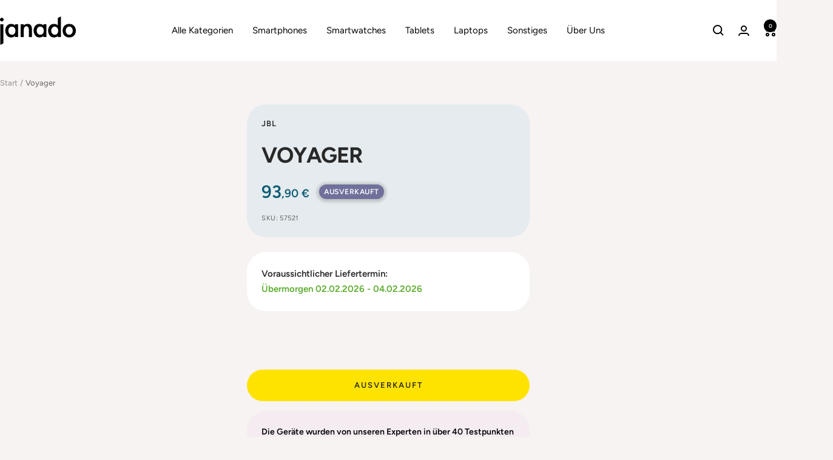

--- FILE ---
content_type: text/html; charset=utf-8
request_url: https://www.janado.de/products/voyager
body_size: 69719
content:
<!doctype html><html class="no-js" lang="de" dir="ltr">
  <head>
<!-- Start of Shoplift scripts -->
<!-- 2025-09-10T07:56:31.8808208Z -->
<style>.shoplift-hide { opacity: 0 !important; }</style>
<style id="sl-preview-bar-hide">#preview-bar-iframe, #PBarNextFrameWrapper { display: none !important; }</style>
<script type="text/javascript">(function(rootPath, template, themeRole, themeId, isThemePreview){ /* Generated on 2026-01-31T21:30:01.0230450Z */(function(){"use strict";var $=document.createElement("style");$.textContent=`#shoplift-preview-control{position:fixed;max-width:332px;height:56px;background-color:#141414;z-index:9999;bottom:20px;display:flex;border-radius:8px;box-shadow:13px 22px 7px #0000,9px 14px 7px #00000003,5px 8px 6px #0000000d,2px 4px 4px #00000017,1px 1px 2px #0000001a,0 0 #0000001a;align-items:center;margin:0 auto;left:16px;right:16px;opacity:0;transform:translateY(20px);visibility:hidden;transition:opacity .4s ease-in-out,transform .4s ease-in-out,visibility 0s .4s}#shoplift-preview-control.visible{opacity:1;transform:translateY(0);visibility:visible;transition:opacity .4s ease-in-out,transform .4s ease-in-out,visibility 0s 0s}#shoplift-preview-control *{font-family:Inter,sans-serif;color:#fff;box-sizing:border-box;font-size:16px}#shoplift-preview-variant-title{font-weight:400;line-height:140%;font-size:16px;text-align:start;letter-spacing:-.16px;flex-grow:1;text-wrap:nowrap;overflow:hidden;text-overflow:ellipsis}#shoplift-preview-variant-selector{position:relative;display:block;padding:6px 0;height:100%;min-width:0;flex:1 1 auto}#shoplift-preview-variant-menu-trigger{border:none;cursor:pointer;width:100%;background-color:transparent;padding:0 16px;border-left:1px solid #333;border-right:1px solid #333;height:100%;display:flex;align-items:center;justify-content:start;gap:8px}#shoplift-preview-variant-selector .menu-variant-label{width:24px;height:24px;border-radius:50%;padding:6px;display:flex;justify-content:center;align-items:center;font-size:12px;font-style:normal;font-weight:600;line-height:100%;letter-spacing:-.12px;flex-shrink:0}#shoplift-preview-variant-selector .preview-variant-menu{position:absolute;bottom:110%;transform:translate3d(0,20px,0);visibility:hidden;pointer-events:none;opacity:0;cursor:pointer;background-color:#141414;border:1px solid #141414;border-radius:6px;width:100%;max-height:156px;overflow-y:auto;box-shadow:0 8px 16px #0003;z-index:1;transition:opacity .3s ease-in-out,transform .3s ease-in-out,visibility 0s .3s}#shoplift-preview-variant-selector .preview-variant-menu.preview-variant-menu__visible{visibility:visible;pointer-events:auto;opacity:100;transform:translateZ(0);transition:opacity .3s ease-in-out,transform .3s ease-in-out,visibility 0s 0s}@media screen and (max-width:400px){#shoplift-preview-variant-selector .preview-variant-menu{position:fixed;left:0;right:0;width:auto;bottom:110%}}#shoplift-preview-variant-selector .preview-variant-menu .preview-variant-menu--item{padding:12px 16px;display:flex;overflow:hidden}#shoplift-preview-variant-selector .preview-variant-menu .preview-variant-menu--item .menu-variant-label{margin-right:6px}#shoplift-preview-variant-selector .preview-variant-menu .preview-variant-menu--item span{overflow:hidden;text-overflow:ellipsis;text-wrap:nowrap;white-space:nowrap;color:#f6f6f6;font-size:14px;font-style:normal;font-weight:500}#shoplift-preview-variant-selector .preview-variant-menu .preview-variant-menu--item:hover{background-color:#545454}#shoplift-preview-variant-selector .preview-variant-menu .preview-variant-menu--item:last-of-type{border-bottom-left-radius:6px;border-bottom-right-radius:6px}#shoplift-preview-variant-selector .preview-variant-menu .preview-variant-menu--item:first-of-type{border-top-left-radius:6px;border-top-right-radius:6px}#shoplift-preview-control div:has(#shoplift-exit-preview-button){padding:0 16px}#shoplift-exit-preview-button{padding:6px 8px;font-weight:500;line-height:75%;border-radius:4px;background-color:transparent;border:none;text-decoration:none}#shoplift-exit-preview-button:hover{cursor:pointer;background-color:#333}/*$vite$:1*/`,document.head.appendChild($);var B=" daum[ /]| deusu/| yadirectfetcher|(?:^|[^g])news(?!sapphire)|(?<! (?:channel/|google/))google(?!(app|/google| pixel))|(?<! cu)bots?(?:\\b|_)|(?<!(?: ya| yandex|^job|inapp;) ?)search|(?<!(?:lib))http|(?<![hg]m)score|@[a-z][\\w-]+\\.|\\(\\)|\\.com|\\b\\d{13}\\b|^<|^[\\w \\.\\-\\(?:\\):]+(?:/v?\\d+(?:\\.\\d+)?(?:\\.\\d{1,10})*?)?(?:,|$)|^[^ ]{50,}$|^\\d+\\b|^\\w+/[\\w\\(\\)]*$|^active|^ad muncher|^amaya|^avsdevicesdk/|^biglotron|^bot|^bw/|^clamav[ /]|^client/|^cobweb/|^custom|^ddg[_-]android|^discourse|^dispatch/\\d|^downcast/|^duckduckgo|^facebook|^getright/|^gozilla/|^hobbit|^hotzonu|^hwcdn/|^jeode/|^jetty/|^jigsaw|^microsoft bits|^movabletype|^mozilla/\\d\\.\\d \\(compatible;?\\)$|^mozilla/\\d\\.\\d \\w*$|^navermailapp|^netsurf|^offline|^owler|^postman|^python|^rank|^read|^reed|^rest|^rss|^snapchat|^space bison|^svn|^swcd |^taringa|^thumbor/|^track|^valid|^w3c|^webbandit/|^webcopier|^wget|^whatsapp|^wordpress|^xenu link sleuth|^yahoo|^yandex|^zdm/\\d|^zoom marketplace/|^{{.*}}$|admin|analyzer|archive|ask jeeves/teoma|bit\\.ly/|bluecoat drtr|browsex|burpcollaborator|capture|catch|check|chrome-lighthouse|chromeframe|classifier|clean|cloud|crawl|cypress/|dareboost|datanyze|dejaclick|detect|dmbrowser|download|evc-batch/|feed|firephp|gomezagent|headless|httrack|hubspot marketing grader|hydra|ibisbrowser|images|insight|inspect|iplabel|ips-agent|java(?!;)|library|mail\\.ru/|manager|measure|neustar wpm|node|nutch|offbyone|optimize|pageburst|pagespeed|parser|perl|phantomjs|pingdom|powermarks|preview|proxy|ptst[ /]\\d|reputation|resolver|retriever|rexx;|rigor|rss\\b|scan|scrape|server|sogou|sparkler/|speedcurve|spider|splash|statuscake|synapse|synthetic|tools|torrent|trace|transcoder|url|virtuoso|wappalyzer|watch|webglance|webkit2png|whatcms/|zgrab",G=/bot|spider|crawl|http|lighthouse/i,V;function K(){if(V instanceof RegExp)return V;try{V=new RegExp(B,"i")}catch{V=G}return V}function j(l){return!!l&&K().test(l)}class L{timestamp;constructor(){this.timestamp=new Date}}class W extends L{type;testId;hypothesisId;constructor(t,e,i){super(),this.type=3,this.testId=t,this.hypothesisId=e,this.timestamp=i}}class J extends L{type;path;constructor(t){super(),this.type=4,this.path=t}}class Y extends L{type;cart;constructor(t){super(),this.type=5,this.cart=t}}class D extends Error{isBot;constructor(){super(),this.isBot=!0}}function Z(l,t,e){for(const i of t.selectors){const s=l.querySelectorAll(i.cssSelector);for(let r=0;r<s.length;r++)e(t.testId,t.hypothesisId)}H(l,t,(i,s,r,o,n)=>n(s,r),e)}function x(l,t,e){for(const i of t.selectors)F(l,t.testId,t.hypothesisId,i,e??(()=>{}));H(l,t,F,e??(()=>{}))}function M(l){return l.urlPatterns.reduce((t,e)=>{switch(e.operator){case"contains":return t+`.*${e}.*`;case"endsWith":return t+`.*${e}`;case"startsWith":return t+`${e}.*`}},"")}function H(l,t,e,i){new MutationObserver(()=>{for(const r of t.selectors)e(l,t.testId,t.hypothesisId,r,i)}).observe(l.documentElement,{childList:!0,subtree:!0})}function F(l,t,e,i,s){const r=l.querySelectorAll(i.cssSelector);for(let o=0;o<r.length;o++){let n=r.item(o);if(n instanceof HTMLElement&&n.dataset.shoplift!==""){n.dataset.shoplift="";for(const a of i.actions.sort(ot))n=Q(l,i.cssSelector,n,a)}}return r.length>0&&s?(s(t,e),!0):!1}function Q(l,t,e,i){switch(i.type){case"innerHtml":e.innerHTML=i.value;break;case"attribute":X(e,i.scope,i.value);break;case"css":tt(l,t,i.value);break;case"js":et(l,e,i);break;case"copy":return it(e);case"remove":st(e);break;case"move":rt(e,parseInt(i.value));break}return e}function X(l,t,e){l.setAttribute(t,e)}function tt(l,t,e){const i=l.createElement("style");i.innerHTML=`${t} { ${e} }`,l.getElementsByTagName("head")[0]?.appendChild(i)}function et(l,t,e){Function("document","element",`"use strict"; ${e.value}`)(l,t)}function it(l){const t=l.cloneNode(!0);if(!l.parentNode)throw"Can't copy node outside of DOM";return l.parentNode.insertBefore(t,l.nextSibling),t}function st(l){l.remove()}function rt(l,t){if(t===0)return;const e=Array.prototype.slice.call(l.parentElement.children).indexOf(l),i=Math.min(Math.max(e+t,0),l.parentElement.children.length-1);l.parentElement.children.item(i).insertAdjacentElement(t>0?"afterend":"beforebegin",l)}function ot(l,t){return N(l)-N(t)}function N(l){return l.type==="copy"||l.type==="remove"?0:1}var P=(l=>(l[l.Template=0]="Template",l[l.Theme=1]="Theme",l[l.UrlRedirect=2]="UrlRedirect",l[l.Script=3]="Script",l[l.Dom=4]="Dom",l[l.Price=5]="Price",l))(P||{});const nt="data:image/svg+xml,%3csvg%20width='12'%20height='12'%20viewBox='0%200%2012%2012'%20fill='none'%20xmlns='http://www.w3.org/2000/svg'%3e%3cpath%20d='M9.96001%207.90004C9.86501%207.90004%209.77001%207.86504%209.69501%207.79004L6.43501%204.53004C6.19501%204.29004%205.80501%204.29004%205.56501%204.53004L2.30501%207.79004C2.16001%207.93504%201.92001%207.93504%201.77501%207.79004C1.63001%207.64504%201.63001%207.40504%201.77501%207.26004L5.03501%204.00004C5.56501%203.47004%206.43001%203.47004%206.96501%204.00004L10.225%207.26004C10.37%207.40504%2010.37%207.64504%2010.225%207.79004C10.15%207.86004%2010.055%207.90004%209.96001%207.90004Z'%20fill='white'/%3e%3c/svg%3e",at="data:image/svg+xml,%3csvg%20width='14'%20height='24'%20viewBox='0%200%2014%2024'%20fill='none'%20xmlns='http://www.w3.org/2000/svg'%3e%3cpath%20d='M12.3976%2014.5255C12.2833%2013.8788%2012.0498%2013.3024%2011.6952%2012.7961C11.3416%2012.2898%2010.9209%2011.8353%2010.4353%2011.4317C9.94868%2011.0291%209.43546%2010.6488%208.89565%2010.292C8.48487%2010.049%208.09577%209.78565%207.72637%209.50402C7.35697%209.2224%207.08016%208.89503%206.89694%208.51987C6.71273%208.14471%206.67826%207.69533%206.79055%207.1697C6.86345%206.83216%206.97476%206.54647%207.12351%206.31162C7.27324%206.07778%207.47124%205.89986%207.7175%205.77684C7.96377%205.65483%208.21989%205.59383%208.48389%205.59383C8.88087%205.59383%209.17639%205.7016%209.3734%205.91714C9.56943%206.13268%209.68271%206.42345%209.71424%206.78946C9.74576%207.15547%209.72015%207.55401%209.63839%207.98509C9.55663%208.41617%209.43645%208.84724%209.27687%209.27934L13.5127%208.80149C13.9638%207.52656%2014.1017%206.42447%2013.9264%205.49725C13.751%204.56901%2013.2664%203.85122%2012.4724%203.34491C12.239%203.19648%2011.9779%203.07041%2011.6893%202.96569L12.0026%201.50979L9.86397%200L7.3875%201.50979L7.11169%202.78878C6.65166%202.8874%206.21724%203.01957%205.8114%203.19038C4.85292%203.594%204.06684%204.15115%203.45117%204.86385C2.83452%205.57655%202.42571%206.40108%202.22378%207.33847C2.06616%208.06947%202.04942%208.70796%202.17551%209.25087C2.30061%209.7948%202.52028%2010.2828%202.8355%2010.7139C3.14974%2011.145%203.51816%2011.5344%203.93977%2011.881C4.36039%2012.2288%204.782%2012.5521%205.20164%2012.851C5.68334%2013.1702%206.13844%2013.5169%206.56497%2013.8921C6.99052%2014.2672%207.31954%2014.7125%207.55004%2015.228C7.78055%2015.7445%207.81502%2016.3769%207.65347%2017.1262C7.56482%2017.5389%207.43676%2017.8765%207.27028%2018.1388C7.10381%2018.4011%206.89596%2018.5983%206.64772%2018.7295C6.3985%2018.8606%206.12071%2018.9267%205.8114%2018.9267C5.21641%2018.9267%204.79776%2018.6034%204.62833%2018.1632C4.4589%2017.7229%204.47367%2017.2583%204.60075%2016.5639C4.72782%2015.8705%205.05092%2015.1395%205.37107%2014.3699H1.17665C1.17665%2014.3699%200.207341%2016.1115%200.0310135%2017.6762C-0.0655232%2018.5302%200.0635208%2019.2653%200.41519%2019.8844C0.76686%2020.5036%201.33032%2020.9814%202.10655%2021.319C2.39222%2021.443%202.7104%2021.5447%203.05813%2021.623L2.54589%2024H7.17473L7.7047%2021.5386C8.08493%2021.442%208.43857%2021.3231%208.76562%2021.1787C9.73985%2020.7476%2010.52%2020.1427%2011.1071%2019.3649C11.6932%2018.5871%2012.0873%2017.7291%2012.2892%2016.7917C12.4744%2015.9295%2012.5099%2015.1741%2012.3966%2014.5275L12.3976%2014.5255Z'%20fill='white'/%3e%3c/svg%3e";async function lt(l){let t=l.replace(/-/g,"+").replace(/_/g,"/");for(;t.length%4;)t+="=";const e=atob(t),i=Uint8Array.from(e,o=>o.charCodeAt(0)),s=new Blob([i]).stream().pipeThrough(new DecompressionStream("gzip")),r=await new Response(s).text();return JSON.parse(r)}function _(l,t){return typeof t=="string"&&/\d{4}-\d{2}-\d{2}T\d{2}:\d{2}:\d{2}.\d+(?:Z|[+-]\d+)/.test(t)?new Date(t):t}function O(l,t){return t}function k(l,t=!1,e=!1,i=","){const s=l/100;if(e){const o=Math.round(s).toLocaleString("en-US");return i!==","?o.replace(/,/g,i):o}else{const r=t?",":".",o=s.toFixed(2).split("."),n=parseInt(o[0],10),a=o[1]??"00",c=n.toLocaleString("en-US");return i!==","?`${c.replace(/,/g,i)}${r}${a}`:t?`${c.replace(/,/g,".")}${r}${a}`:`${c}${r}${a}`}}function R(l,t,e,i){const s=t.replace("{{amount}}",k(l,!1,!1)).replace("{{amount_no_decimals}}",k(l,!1,!0)).replace("{{amount_with_comma_separator}}",k(l,!0,!1)).replace("{{amount_no_decimals_with_comma_separator}}",k(l,!0,!0)).replace("{{amount_with_space_separator}}",k(l,!1,!1," ")).replace("{{amount_no_decimals_with_space_separator}}",k(l,!1,!0," ")).replace("{{amount_with_apostrophe_separator}}",k(l,!1,!1,"'")).replace("{{amount_no_decimals_with_apostrophe_separator}}",k(l,!1,!0,"'")).replace("{{amount_with_period_and_space_separator}}",k(l,!1,!1,". ")).replace("{{amount_no_decimals_with_period_and_space_separator}}",k(l,!1,!0,". "));return i?`${s} ${e}`:s}function q(l){return l.replace(/[^\d.,\s-]/g,"").trim()}function ct(l){const t=new Map;for(const[e,i,s]of l.v)t.set(e,{priceInCents:i,compareAtPriceInCents:s});return t}function dt(l,t,e,i){const{priceInCents:s,compareAtPriceInCents:r}=e,{mf:o,c:n,cce:a}=i;if(l.getAttribute("data-sl-attribute-p")===t)l.innerHTML=R(s,o,n,a);else if(l.getAttribute("data-sl-attribute-cap")===t)r<=0||r<=s?l.remove():l.innerHTML=R(r,o,n,a);else if(l.getAttribute("data-sl-attribute-discount")===t&&!(r<=0||r<=s)){const h=Math.round((r-s)/r*100),u=q(R(r-s,o,n,!1)),p=l.getAttribute("data-sl-format")||"percent";p==="percent"?l.textContent=`-${h}%`:p==="amount"?l.textContent=`-${u}`:p==="both"&&(l.textContent=`-${h}% (-${u})`)}}function ht(l){const t=[],e={id:"url-pattern",operator:"contains",value:"/"};for(const[i,s,r]of l.v){t.push({id:`p-${i}`,cssSelector:`[data-sl-attribute-p="${i}"]`,urlPatterns:[e],actions:[{id:`p-action-${i}`,type:"innerHtml",scope:"price",value:R(s,l.mf,l.c,l.cce)}]});const o=r<=0||r<=s;if(t.push({id:`cap-${i}`,cssSelector:`[data-sl-attribute-cap="${i}"]`,urlPatterns:[e],actions:[{id:`cap-action-${i}`,type:o?"remove":"innerHtml",scope:"compare-at-price",value:o?"":R(r,l.mf,l.c,l.cce)}]}),!o&&r>s){const n=Math.round((r-s)/r*100),a=q(R(r-s,l.mf,l.c,!1));t.push({id:`d-${i}`,cssSelector:`[data-sl-attribute-discount="${i}"]`,urlPatterns:[e],actions:[{id:`d-action-${i}`,type:"js",scope:null,value:`(function(doc, el) {              var format = el.getAttribute('data-sl-format') || 'percent';              if (format === 'percent') {                el.textContent = '-${n}%';              } else if (format === 'amount') {                el.textContent = '-${a}';              } else if (format === 'both') {                el.textContent = '-${n}% (-${a})';              }            })`}]})}}return t}let U=!1;class pt{constructor(t,e,i,s,r,o,n,a,c,h,u){this.shop=t,this.host=e,this.eventHost=i,this.disableReferrerOverride=a,this.logHistory=[],this.legacySessionKey=`SHOPLIFT_SESSION_${this.shop}`,this.cssHideClass=s?"shoplift-hide":"",this.testConfigs=h.map(d=>({...d,startAt:new Date(d.startAt),statusHistory:d.statusHistory.map(v=>({...v,createdAt:new Date(v.createdAt)}))})),this.inactiveTestConfigs=u,this.sendPageView=!!r,this.shopliftDebug=o===!0,this.gaConfig=n!=={"sendEvents":false,"mode":"gtag"}?n:{sendEvents:!1},this.fetch=window.fetch.bind(window),this.localStorageSet=window.localStorage.setItem.bind(window.localStorage),this.localStorageGet=window.localStorage.getItem.bind(window.localStorage);const p=this.getDeviceType();this.device=p!=="tablet"?p:"mobile",this.state=this.loadState(),this.shopifyAnalyticsId=this.getShopifyAnalyticsId(),this.testsFilteredByAudience=h.filter(d=>d.status=="active"),this.getCountryTimeout=c===1000?1e3:c,this.log("State Loaded",JSON.stringify(this.state))}DATA_SL_ATTRIBUTE_P="data-sl-attribute-p";DATA_SL_TEST_ID="data-sl-test-id";VIEWPORT_TRACK_THRESHOLD=.5;temporarySessionKey="Shoplift_Session";essentialSessionKey="Shoplift_Essential";analyticsSessionKey="Shoplift_Analytics";priceSelectorsSessionKey="Shoplift_PriceSelectors";legacySessionKey;cssHideClass;testConfigs;inactiveTestConfigs;testsFilteredByAudience;sendPageView;shopliftDebug;gaConfig;getCountryTimeout;state;shopifyAnalyticsId;cookie=document.cookie;isSyncing=!1;isSyncingGA=!1;fetch;localStorageSet;localStorageGet;sessionStorageSet=window.sessionStorage.setItem.bind(window.sessionStorage);sessionStorageGet=window.sessionStorage.getItem.bind(window.sessionStorage);urlParams=new URLSearchParams(window.location.search);device;logHistory;activeViewportObservers=new Map;deriveCategoryFromExistingTests(){if(!this.state.temporary.testCategory&&this.state.essential.visitorTests.length>0){const t=this.state.essential.visitorTests.some(e=>{if(!e.hypothesisId)return!1;const i=this.getHypothesis(e.hypothesisId);return i&&["theme","basicScript","price"].includes(i.type)});this.state.temporary.testCategory=t?"global":"conditional",this.persistTemporaryState(),this.log("Derived test category from existing visitorTests: %s",this.state.temporary.testCategory)}}async init(){try{if(this.log("Shoplift script initializing"),window.Shopify&&window.Shopify.designMode){this.log("Skipping script for design mode");return}if(window.location.href.includes("slScreenshot=true")){this.log("Skipping script for screenshot");return}if(window.location.hostname.endsWith(".edgemesh.com")){this.log("Skipping script for preview");return}if(window.location.href.includes("isShopliftMerchant")){const e=this.urlParams.get("isShopliftMerchant")==="true";this.log("Setting merchant session to %s",e),this.state.temporary.isMerchant=e,this.persistTemporaryState()}if(this.state.temporary.isMerchant){this.log("Setting up preview for merchant"),typeof window.shoplift!="object"&&this.setShopliftStub(),this.state.temporary.previewConfig||this.hidePage(),await this.initPreview(),document.querySelector("#sl-preview-bar-hide")?.remove();return}if(this.state.temporary.previewConfig=void 0,j(navigator.userAgent))return;if(navigator.userAgent.includes("Chrome/118")){this.log("Random: %o",[Math.random(),Math.random(),Math.random()]);const e=await this.makeRequest({url:`${this.eventHost}/api/v0/events/ip`,method:"get"}).then(i=>i?.json());this.log(`IP: ${e}`),this.makeRequest({url:`${this.eventHost}/api/v0/logs`,method:"post",data:JSON.stringify(this.debugState(),O)}).catch()}if(this.shopifyAnalyticsId=this.getShopifyAnalyticsId(),this.monitorConsentChange(),this.checkForThemePreview())return;if(!this.disableReferrerOverride&&this.state.temporary.originalReferrer!=null){this.log(`Overriding referrer from '${document.referrer}' to '${this.state.temporary.originalReferrer}'`);const e=this.state.temporary.originalReferrer;delete this.state.temporary.originalReferrer,this.persistTemporaryState(),Object.defineProperty(document,"referrer",{get:()=>e,enumerable:!0,configurable:!0})}if(await this.refreshVisitor(this.shopifyAnalyticsId),await this.handleVisitorTest()){this.log("Redirecting for visitor test");return}this.setShoplift(),this.showPage(),this.ensureCartAttributesForExistingPriceTests(!1),await this.finalize(),console.log("SHOPLIFT SCRIPT INITIALIZED!")}catch(t){if(t instanceof D)return;throw t}finally{typeof window.shoplift!="object"&&this.setShopliftStub()}}getVariantColor(t){switch(t){case"a":return{text:"#141414",bg:"#E2E2E2"};case"b":return{text:"rgba(255, 255, 255, 1)",bg:"rgba(37, 99, 235, 1)"}}}getDefaultVariantTitle(t){return t.title?t.title:t.type==="price"?t.isControl?"Original prices":"Variant prices":t.isControl?"Original":"Untitled variant "+t.label.toUpperCase()}async initPreview(){const t=this.urlParams.get("previewConfig");if(t){this.state.temporary.previewConfig=void 0,this.log("Setting up the preview"),this.log("Found preview config, writing to temporary state");const e=await lt(t);if(this.state.temporary.previewConfig=e,this.state.temporary.previewConfig.testTypeCategory===P.Price){this.hidePage(!0);const s=this.state.temporary.previewConfig;let r=`${this.host}/api/dom-selectors/${s.storeId}/${s.testId}/${s.isDraft||!1}`;s.shopifyProductId&&(r+=`?productId=${s.shopifyProductId}`);const o=await this.makeJsonRequest({method:"get",url:r}).catch(n=>(this.log("Error getting domSelectors",n),null));s.variants.forEach(n=>n.domSelectors=o[n.id]?.domSelectors)}this.persistTemporaryState();const i=new URL(window.location.toString());i.searchParams.delete("previewConfig"),this.queueRedirect(i)}else if(this.state.temporary.previewConfig){this.showPage();const e=this.state.temporary.previewConfig;e.testTypeCategory===P.Template&&this.handleTemplatePreview(e)&&this.initPreviewControls(e),e.testTypeCategory===P.UrlRedirect&&this.handleUrlPreview(e)&&this.initPreviewControls(e),e.testTypeCategory===P.Script&&this.handleScriptPreview(e)&&this.initPreviewControls(e),e.testTypeCategory===P.Price&&await this.handlePricePreview(e)&&this.initPreviewControls(e)}}initPreviewControls(t){document.addEventListener("DOMContentLoaded",()=>{const e=t.variants.find(v=>v.id===t.currentVariant),i=e?.label||"a",s=t.variants,r=document.createElement("div");r.id="shoplift-preview-control";const o=document.createElement("div"),n=document.createElement("img");n.src=at,n.height=24,n.width=14,o.style.padding="0 16px",o.style.lineHeight="100%",o.appendChild(n),r.appendChild(o);const a=document.createElement("div");a.id="shoplift-preview-variant-selector";const c=document.createElement("button");c.id="shoplift-preview-variant-menu-trigger";const h=document.createElement("div");h.className="menu-variant-label",h.style.backgroundColor=this.getVariantColor(i).bg,h.style.color=this.getVariantColor(i).text,h.innerText=i.toUpperCase(),c.appendChild(h);const u=document.createElement("span");if(u.id="shoplift-preview-variant-title",u.innerText=e?this.getDefaultVariantTitle(e):"Untitled variant "+i.toUpperCase(),c.appendChild(u),s.length>1){const v=document.createElement("img");v.src=nt,v.width=12,v.height=12,v.style.height="12px",v.style.width="12px",c.appendChild(v);const T=document.createElement("div");T.className="preview-variant-menu";for(const m of t.variants.filter(S=>S.id!==t.currentVariant)){const S=document.createElement("div");S.className="preview-variant-menu--item";const A=document.createElement("div");A.className="menu-variant-label",A.style.backgroundColor=this.getVariantColor(m.label).bg,A.style.color=this.getVariantColor(m.label).text,A.style.flexShrink="0",A.innerText=m.label.toUpperCase(),S.appendChild(A);const y=document.createElement("span");y.innerText=this.getDefaultVariantTitle(m),S.appendChild(y),S.addEventListener("click",()=>{this.pickVariant(m.id)}),T.appendChild(S)}a.appendChild(T),c.addEventListener("click",()=>{T.className!=="preview-variant-menu preview-variant-menu__visible"?T.classList.add("preview-variant-menu__visible"):T.classList.remove("preview-variant-menu__visible")}),document.addEventListener("click",m=>{m.target instanceof Element&&!c.contains(m.target)&&T.className==="preview-variant-menu preview-variant-menu__visible"&&T.classList.remove("preview-variant-menu__visible")})}else c.style.pointerEvents="none",h.style.margin="0";a.appendChild(c),r.appendChild(a);const p=document.createElement("div"),d=document.createElement("button");d.id="shoplift-exit-preview-button",d.innerText="Exit",p.appendChild(d),d.addEventListener("click",()=>{this.exitPreview()}),r.appendChild(p),document.body.appendChild(r),requestAnimationFrame(()=>{r.classList.add("visible")})}),this.ensureCartAttributesForExistingPriceTests(!0)}pickVariant(t){if(this.state.temporary.previewConfig){const e=this.state.temporary.previewConfig,i=new URL(window.location.toString());if(e.testTypeCategory===P.UrlRedirect){const s=e.variants.find(r=>r.id===e.currentVariant)?.redirectUrl;if(i.pathname===s){const r=e.variants.find(o=>o.id===t)?.redirectUrl;r&&(i.pathname=r)}}if(e.testTypeCategory===P.Template){const s=e.variants.find(r=>r.id===e.currentVariant)?.pathName;if(s&&i.pathname===s){const r=e.variants.find(o=>o.id===t)?.pathName;r&&r!==s&&(i.pathname=r)}}e.currentVariant=t,this.persistTemporaryState(),this.queueRedirect(i)}}exitPreview(){const t=new URL(window.location.toString());if(this.state.temporary.previewConfig?.testTypeCategory===P.Template&&t.searchParams.delete("view"),this.state.temporary.previewConfig?.testTypeCategory===P.Script&&t.searchParams.delete("slVariant"),this.state.temporary.previewConfig?.testTypeCategory===P.UrlRedirect){const i=this.state.temporary.previewConfig.variants.filter(r=>!r.isControl&&r.redirectUrl!==null).map(r=>r.redirectUrl),s=this.state.temporary.previewConfig.variants.find(r=>r.label==="a")?.redirectUrl;i.includes(t.pathname)&&s&&(t.pathname=s)}this.state.temporary.isMerchant=!1,t.searchParams.delete("isShopliftMerchant"),this.state.temporary.previewConfig=void 0,this.persistTemporaryState(),this.hidePage(),this.queueRedirect(t)}handleTemplatePreview(t){const e=t.currentVariant,i=t.variants.find(a=>a.id===e);if(!i)return!1;const s=t.variants.find(a=>a.isControl);if(!s)return!1;this.log("Setting up template preview for type",s.type);const r=new URL(window.location.toString()),o=r.searchParams.get("view"),n=i.type===s.type;return!n&&!i.isControl&&template.suffix===s.affix&&this.typeFromTemplate()===s.type&&i.pathName!==null?(this.log("Hit control template type, redirecting to the variant url"),this.hidePage(),r.pathname=i.pathName,this.queueRedirect(r),!0):(!i.isControl&&this.typeFromTemplate()==i.type&&template.suffix===s.affix&&n&&o!==(i.affix||"__DEFAULT__")&&(this.log("Template type and affix match control, updating the view param"),r.searchParams.delete("view"),this.log("Setting the new viewParam to",i.affix||"__DEFAULT__"),this.hidePage(),r.searchParams.set("view",i.affix||"__DEFAULT__"),this.queueRedirect(r)),o!==null&&o!==i.affix&&(r.searchParams.delete("view"),this.hidePage(),this.queueRedirect(r)),!0)}handleUrlPreview(t){const e=t.currentVariant,i=t.variants.find(o=>o.id===e),s=t.variants.find(o=>o.isControl)?.redirectUrl;if(!i)return!1;this.log("Setting up URL redirect preview");const r=new URL(window.location.toString());return r.pathname===s&&!i.isControl&&i.redirectUrl!==null&&(this.log("Url matches control, redirecting"),this.hidePage(),r.pathname=i.redirectUrl,this.queueRedirect(r)),!0}handleScriptPreview(t){const e=t.currentVariant,i=t.variants.find(o=>o.id===e);if(!i)return!1;this.log("Setting up script preview");const s=new URL(window.location.toString());return s.searchParams.get("slVariant")!==i.id&&(this.log("current id doesn't match the variant, redirecting"),s.searchParams.delete("slVariant"),this.log("Setting the new slVariantParam"),this.hidePage(),s.searchParams.set("slVariant",i.id),this.queueRedirect(s)),!0}async handlePricePreview(t){const e=t.currentVariant,i=t.variants.find(s=>s.id===e);return i?(this.log("Setting up price preview"),i.domSelectors&&i.domSelectors.length>0&&(x(document,{testId:t.testId,hypothesisId:i.id,selectors:i.domSelectors}),this.ensureCartAttributesForExistingPriceTests(!0)),!0):!1}async finalize(){const t=await this.getCartState();t!==null&&this.queueCartUpdate(t),this.pruneStateAndSave(),await this.syncAllEvents()}setShoplift(){this.log("Setting up public API");const e=this.urlParams.get("slVariant")==="true",i=e?null:this.urlParams.get("slVariant");window.shoplift={isHypothesisActive:async s=>{if(this.log("Script checking variant for hypothesis '%s'",s),e)return this.log("Forcing variant for hypothesis '%s'",s),!0;if(i!==null)return this.log("Forcing hypothesis '%s'",i),s===i;const r=this.testConfigs.find(n=>n.hypotheses.some(a=>a.id===s));if(!r)return this.log("No test found for hypothesis '%s'",s),!1;const o=this.state.essential.visitorTests.find(n=>n.testId===r.id);return o?(this.log("Active visitor test found",s),o.hypothesisId===s):(await this.manuallySplitVisitor(r),this.testConfigs.some(n=>n.hypotheses.some(a=>a.id===s&&this.state.essential.visitorTests.some(c=>c.hypothesisId===a.id))))},setAnalyticsConsent:async s=>{await this.onConsentChange(s,!0)},getVisitorData:()=>({visitor:this.state.analytics.visitor,visitorTests:this.state.essential.visitorTests.filter(s=>!s.isInvalid).map(s=>{const{shouldSendToGa:r,savedAt:o,...n}=s;return n})})}}setShopliftStub(){this.log("Setting up stubbed public API");const e=this.urlParams.get("slVariant")==="true",i=e?null:this.urlParams.get("slVariant");window.shoplift={isHypothesisActive:s=>Promise.resolve(e||s===i),setAnalyticsConsent:()=>Promise.resolve(),getVisitorData:()=>({visitor:null,visitorTests:[]})}}async manuallySplitVisitor(t){this.log("Starting manual split for test '%s'",t.id),await this.handleVisitorTest([t]);const e=this.getReservationForTest(t.id);e&&!e.isRealized&&e.entryCriteriaKey&&(this.log("Realizing manual API reservation for test '%s'",t.id),this.realizeReservationForCriteria(e.entryCriteriaKey)),this.saveState(),this.syncAllEvents()}async handleVisitorTest(t){await this.filterTestsByAudience(this.testConfigs,this.state.analytics.visitor??this.buildBaseVisitor(),this.state.essential.visitorTests),this.deriveCategoryFromExistingTests(),this.clearStaleReservations();let e=t?t.filter(i=>this.testsFilteredByAudience.some(s=>s.id===i.id)):[...this.testsForUrl(this.testsFilteredByAudience),...this.domTestsForUrl(this.testsFilteredByAudience)];try{if(e.length===0)return this.log("No tests found"),!1;this.log("Checking for existing visitor test on page");const i=this.getCurrentVisitorHypothesis(e);if(i){this.log("Found current visitor test");const a=this.considerRedirect(i);return a&&(this.log("Redirecting for current visitor test"),this.redirect(i)),a}const s=this.getReservationForCurrentPage();if(s){this.log("Found matching reservation for current page: %s",s.testId);const a=this.getHypothesis(s.hypothesisId);if(a){a.type!=="price"&&this.realizeReservationForCriteria(s.entryCriteriaKey);const c=this.considerRedirect(a);return c&&this.redirect(a),c}}this.log("No active test relation for test page");const r=this.testsForUrl(this.inactiveTestConfigs.filter(a=>this.testIsPaused(a)&&a.hypotheses.some(c=>this.state.essential.visitorTests.some(h=>h.hypothesisId===c.id)))).map(a=>a.id);if(r.length>0)return this.log("Visitor has paused tests for test page, skipping test assignment: %o",r),!1;if(!this.state.temporary.testCategory){const a=this.testsFilteredByAudience.filter(h=>this.isGlobalEntryCriteria(this.getEntryCriteriaKey(h))),c=this.testsFilteredByAudience.filter(h=>!this.isGlobalEntryCriteria(this.getEntryCriteriaKey(h)));if(this.log("Category dice roll - global tests: %o, conditional tests: %o",a.map(h=>({id:h.id,title:h.title,criteria:this.getEntryCriteriaKey(h)})),c.map(h=>({id:h.id,title:h.title,criteria:this.getEntryCriteriaKey(h)}))),a.length>0&&c.length>0){const h=a.length,u=c.length,p=h+u,d=Math.random()*p;this.state.temporary.testCategory=d<h?"global":"conditional",this.log("Category dice roll: rolled %.2f of %d (global weight: %d, conditional weight: %d), selected '%s'",d,p,h,u,this.state.temporary.testCategory)}else a.length>0?(this.state.temporary.testCategory="global",this.log("Only global tests available, setting category to global")):(this.state.temporary.testCategory="conditional",this.log("Only conditional tests available, setting category to conditional"));this.persistTemporaryState()}const o=this.state.temporary.testCategory;if(this.log("Visitor test category: %s",o),o==="global"){const a=this.testsFilteredByAudience.filter(c=>!this.isGlobalEntryCriteria(this.getEntryCriteriaKey(c)));for(const c of a)this.markTestAsBlocked(c,"category:global");e=e.filter(c=>this.isGlobalEntryCriteria(this.getEntryCriteriaKey(c)))}else{const a=this.testsFilteredByAudience.filter(c=>this.isGlobalEntryCriteria(this.getEntryCriteriaKey(c)));for(const c of a)this.markTestAsBlocked(c,"category:conditional");e=e.filter(c=>!this.isGlobalEntryCriteria(this.getEntryCriteriaKey(c)))}if(e.length===0)return this.log("No tests remaining after category filter"),!1;this.createReservations(e);const n=this.getReservationForCurrentPage();if(n&&!n.isRealized){const a=this.getHypothesis(n.hypothesisId);if(a){a.type!=="price"&&this.realizeReservationForCriteria(n.entryCriteriaKey);const c=this.considerRedirect(a);return c&&(this.log("Redirecting for new test"),this.redirect(a)),c}}return!1}finally{this.includeInDomTests(),this.saveState()}}includeInDomTests(){this.applyControlForAudienceFilteredPriceTests();const t=this.getDomTestsForCurrentUrl(),e=this.getVisitorDomHypothesis(t);for(const i of t){this.log("Evaluating dom test '%s'",i.id);const s=i.hypotheses.some(d=>d.type==="price");if(this.state.essential.visitorTests.find(d=>d.testId===i.id&&d.isInvalid&&!d.hypothesisId)){if(this.log("Visitor is blocked from test '%s', applying control prices if price test",i.id),s){const d=i.hypotheses.find(v=>v.isControl);d?.priceData&&(this.applyPriceTestWithMapLookup(i.id,d,[d],()=>{this.log("Control prices applied for blocked visitor, no metrics tracked")}),this.updatePriceTestHiddenInputs(i.id,"control",!1))}continue}const o=this.getReservationForTest(i.id);let n=null,a=!1;const c=e.find(d=>i.hypotheses.some(v=>d.id===v.id));if(o)n=this.getHypothesis(o.hypothesisId)??null,this.log("Using reserved hypothesis '%s' for test '%s'",o.hypothesisId,i.id);else if(c)n=c,this.log("Using existing hypothesis assignment for test '%s'",i.id);else if(s){const d=this.visitorActiveTestTypeWithReservations();d?(a=!0,this.log("Visitor already in test type '%s', treating as non-test for price test '%s'",d,i.id)):n=this.pickHypothesis(i)}else n=this.pickHypothesis(i);if(a&&s){const d=i.hypotheses.find(v=>v.isControl);d?.priceData&&(this.log("Applying control prices for non-test visitor on price test '%s' (Map-based)",i.id),this.applyPriceTestWithMapLookup(i.id,d,[d],()=>{this.log("Control prices applied for non-test visitor, no metrics tracked")}),this.updatePriceTestHiddenInputs(i.id,"control",!1));continue}if(!n){this.log("Failed to pick hypothesis for test");continue}const h=i.bayesianRevision??4,u=n.type==="price",p=h>=5;if(u&&p){if(this.log(`Price test with Map-based lookup (v${h}): ${i.id}`),!n.priceData){this.log("No price data for hypothesis '%s', skipping",n.id);continue}const d=n.isControl?"control":"variant";this.log(`Setting up Map-based price test for ${d} (test: ${i.id})`),this.applyPriceTestWithMapLookup(i.id,n,i.hypotheses,v=>{const T=this.getReservationForTest(v);T&&!T.isRealized&&T.entryCriteriaKey?this.realizeReservationForCriteria(T.entryCriteriaKey):this.queueAddVisitorToTest(v,n),this.saveState(),this.queuePageView(window.location.pathname),this.syncAllEvents()});continue}if(u&&!p){this.log(`Price test without viewport tracking (v${h}): ${i.id}`);const d=this.getDomSelectorsForHypothesis(n);if(d.length===0)continue;x(document,{testId:i.id,hypothesisId:n.id,selectors:d},v=>{this.queueAddVisitorToTest(v,n),this.saveState(),this.queuePageView(window.location.pathname),this.syncAllEvents()});continue}if(!n.domSelectors||n.domSelectors.length===0){this.log("No selectors found, skipping hypothesis");continue}x(document,{testId:i.id,hypothesisId:n.id,selectors:n.domSelectors},d=>{this.queueAddVisitorToTest(d,n),this.saveState(),this.queuePageView(window.location.pathname),this.syncAllEvents()})}}considerRedirect(t){if(this.log("Considering redirect for hypothesis '%s'",t.id),t.isControl)return this.log("Skipping redirect for control"),!1;if(t.type==="basicScript"||t.type==="manualScript")return this.log("Skipping redirect for script test"),!1;const e=this.state.essential.visitorTests.find(o=>o.hypothesisId===t.id),i=new URL(window.location.toString()),r=new URLSearchParams(window.location.search).get("view");if(t.type==="theme"){if(!(t.themeId===themeId)){if(this.log("Theme id '%s' is not hypothesis theme ID '%s'",t.themeId,themeId),this.isAppProxyPath())return this.log("On App Proxy path, skipping theme redirect to avoid infinite loop"),!1;if(e&&e.themeId!==t.themeId&&(e.themeId===themeId||!this.isThemePreview()))this.log("On old theme, redirecting and updating local visitor"),e.themeId=t.themeId;else if(this.isThemePreview())return this.log("On non-test theme, skipping redirect"),!1;return this.log("Hiding page to redirect for theme test"),this.hidePage(),!0}return!1}else if(t.type!=="dom"&&t.type!=="price"&&t.affix!==template.suffix&&t.affix!==r||t.redirectPath&&!i.pathname.endsWith(t.redirectPath))return this.log("Hiding page to redirect for template test"),this.hidePage(),!0;return this.log("Not redirecting"),!1}redirect(t){if(this.log("Redirecting to hypothesis '%s'",t.id),t.isControl)return;const e=new URL(window.location.toString());if(e.searchParams.delete("view"),t.redirectPath){const i=RegExp("^(/w{2}-w{2})/").exec(e.pathname);if(i&&i.length>1){const s=i[1];e.pathname=`${s}${t.redirectPath}`}else e.pathname=t.redirectPath}else t.type==="theme"?(e.searchParams.set("_ab","0"),e.searchParams.set("_fd","0"),e.searchParams.set("_sc","1"),e.searchParams.set("preview_theme_id",t.themeId.toString())):t.type!=="urlRedirect"&&e.searchParams.set("view",t.affix);this.queueRedirect(e)}async refreshVisitor(t){if(t===null||!this.state.essential.isFirstLoad||!this.testConfigs.some(i=>i.visitorOption!=="all"))return;this.log("Refreshing visitor"),this.hidePage();const e=await this.getVisitor(t);e&&e.id&&this.updateLocalVisitor(e)}buildBaseVisitor(){return{shopifyAnalyticsId:this.shopifyAnalyticsId,device:this.device,country:null,...this.state.essential.initialState}}getInitialState(){const t=this.getUTMValue("utm_source")??"",e=this.getUTMValue("utm_medium")??"",i=this.getUTMValue("utm_campaign")??"",s=this.getUTMValue("utm_content")??"",r=window.document.referrer,o=this.device;return{createdAt:new Date,utmSource:t,utmMedium:e,utmCampaign:i,utmContent:s,referrer:r,device:o}}checkForThemePreview(){return this.log("Checking for theme preview"),window.location.hostname.endsWith(".shopifypreview.com")?(this.log("on shopify preview domain"),this.clearThemeBar(!0,!1,this.state),document.querySelector("#sl-preview-bar-hide")?.remove(),!1):this.isThemePreview()?this.state.essential.visitorTests.some(t=>t.isThemeTest&&t.hypothesisId!=null&&this.getHypothesis(t.hypothesisId)&&t.themeId===themeId)?(this.log("On active theme test, removing theme bar"),this.clearThemeBar(!1,!0,this.state),!1):this.state.essential.visitorTests.some(t=>t.isThemeTest&&t.hypothesisId!=null&&!this.getHypothesis(t.hypothesisId)&&t.themeId===themeId)?(this.log("Visitor is on an inactive theme test, redirecting to main theme"),this.redirectToMainTheme(),!0):this.state.essential.isFirstLoad?(this.log("No visitor found on theme preview, redirecting to main theme"),this.redirectToMainTheme(),!0):this.inactiveTestConfigs.some(t=>t.hypotheses.some(e=>e.themeId===themeId))?(this.log("Current theme is an inactive theme test, redirecting to main theme"),this.redirectToMainTheme(),!0):this.testConfigs.some(t=>t.hypotheses.some(e=>e.themeId===themeId))?(this.log("Falling back to clearing theme bar"),this.clearThemeBar(!1,!0,this.state),!1):(this.log("No tests on current theme, skipping script"),this.clearThemeBar(!0,!1,this.state),document.querySelector("#sl-preview-bar-hide")?.remove(),!0):(this.log("Not on theme preview"),this.clearThemeBar(!0,!1,this.state),!1)}redirectToMainTheme(){this.hidePage();const t=new URL(window.location.toString());t.searchParams.set("preview_theme_id",""),this.queueRedirect(t)}testsForUrl(t){const e=new URL(window.location.href),i=this.typeFromTemplate();return t.filter(s=>s.hypotheses.some(r=>r.type!=="dom"&&r.type!=="price"&&(r.isControl&&r.type===i&&r.affix===template.suffix||r.type==="theme"||r.isControl&&r.type==="urlRedirect"&&r.redirectPath&&e.pathname.endsWith(r.redirectPath)||r.type==="basicScript"))&&(s.ignoreTestViewParameterEnforcement||!e.searchParams.has("view")||s.hypotheses.map(r=>r.affix).includes(e.searchParams.get("view")??"")))}domTestsForUrl(t){const e=new URL(window.location.href);return t.filter(i=>i.hypotheses.some(s=>s.type!=="dom"&&s.type!=="price"?!1:s.type==="price"&&s.priceData&&s.priceData.v.length>0?!0:s.domSelectors&&s.domSelectors.some(r=>new RegExp(M(r)).test(e.toString()))))}async filterTestsByAudience(t,e,i){const s=[];let r=e.country;!r&&t.some(o=>o.requiresCountry&&!i.some(n=>n.testId===o.id))&&(this.log("Hiding page to check geoip"),this.hidePage(),r=await this.makeJsonRequest({method:"get",url:`${this.eventHost}/api/v0/visitors/get-country`,signal:AbortSignal.timeout(this.getCountryTimeout)}).catch(o=>(this.log("Error getting country",o),null)));for(const o of t){if(this.log("Checking audience for test '%s'",o.id),this.state.essential.visitorTests.some(c=>c.testId===o.id&&c.hypothesisId==null)){console.log(`Skipping blocked test '${o.id}'`);continue}const n=this.visitorCreatedDuringTestActive(o.statusHistory);(i.some(c=>c.testId===o.id&&(o.device==="all"||o.device===e.device&&o.device===this.device))||this.isTargetAudience(o,e,n,r))&&(this.log("Visitor is in audience for test '%s'",o.id),s.push(o))}this.testsFilteredByAudience=s}isTargetAudience(t,e,i,s){const r=this.getChannel(e);return(t.device==="all"||t.device===e.device&&t.device===this.device)&&(t.visitorOption==="all"||t.visitorOption==="new"&&i||t.visitorOption==="returning"&&!i)&&(t.targetAudiences.length===0||t.targetAudiences.reduce((o,n)=>o||n.reduce((a,c)=>a&&c(e,i,r,s),!0),!1))}visitorCreatedDuringTestActive(t){let e="";for(const i of t){if(this.state.analytics.visitor!==null&&this.state.analytics.visitor.createdAt<i.createdAt||this.state.essential.initialState.createdAt<i.createdAt)break;e=i.status}return e==="active"}getDomTestsForCurrentUrl(){return this.domTestsForUrl(this.testsFilteredByAudience)}getCurrentVisitorHypothesis(t){return t.flatMap(e=>e.hypotheses).find(e=>e.type!=="dom"&&e.type!=="price"&&this.state.essential.visitorTests.some(i=>i.hypothesisId===e.id))}getVisitorDomHypothesis(t){return t.flatMap(e=>e.hypotheses).filter(e=>(e.type==="dom"||e.type==="price")&&this.state.essential.visitorTests.some(i=>i.hypothesisId===e.id))}getHypothesis(t){return this.testConfigs.filter(e=>e.hypotheses.some(i=>i.id===t)).map(e=>e.hypotheses.find(i=>i.id===t))[0]}getDomSelectorsForHypothesis(t){if(!t)return[];if(t.domSelectors&&t.domSelectors.length>0)return t.domSelectors;if(t.priceData){const e=`${this.priceSelectorsSessionKey}_${t.id}`;try{const s=sessionStorage.getItem(e);if(s){const r=JSON.parse(s);return t.domSelectors=r,this.log("Loaded %d price selectors from cache for hypothesis '%s'",r.length,t.id),r}}catch{}const i=ht(t.priceData);t.domSelectors=i;try{sessionStorage.setItem(e,JSON.stringify(i)),this.log("Generated and cached %d price selectors for hypothesis '%s'",i.length,t.id)}catch{this.log("Generated %d price selectors for hypothesis '%s' (cache unavailable)",i.length,t.id)}return i}return[]}hasThemeTest(t){return t.some(e=>e.hypotheses.some(i=>i.type==="theme"))}hasTestThatIsNotThemeTest(t){return t.some(e=>e.hypotheses.some(i=>i.type!=="theme"&&i.type!=="dom"&&i.type!=="price"))}hasThemeAndOtherTestTypes(t){return this.hasThemeTest(t)&&this.hasTestThatIsNotThemeTest(t)}testIsPaused(t){return t.status==="paused"||t.status==="incompatible"||t.status==="suspended"}visitorActiveTestType(){const t=this.state.essential.visitorTests.filter(e=>this.testConfigs.some(i=>i.hypotheses.some(s=>s.id==e.hypothesisId)));return t.length===0?null:t.some(e=>e.isThemeTest)?"theme":"templateOrUrlRedirect"}getReservationType(t){return t==="price"||this.isTemplateTestType(t)?"deferred":"immediate"}isTemplateTestType(t){return["product","collection","landing","index","cart","search","blog","article","collectionList"].includes(t)}getEntryCriteriaKey(t){const e=t.hypotheses.find(i=>i.isControl);if(!e)return`unknown:${t.id}`;switch(e.type){case"theme":return"global:theme";case"basicScript":return"global:autoApi";case"price":return"global:price";case"manualScript":return`conditional:manualApi:${t.id}`;case"urlRedirect":return`conditional:url:${e.redirectPath||"unknown"}`;default:return`conditional:template:${e.type}`}}isGlobalEntryCriteria(t){return t.startsWith("global:")}groupTestsByEntryCriteria(t){const e=new Map;for(const i of t){const s=this.getEntryCriteriaKey(i),r=e.get(s)||[];r.push(i),e.set(s,r)}return e}doesCurrentPageMatchEntryCriteria(t){if(this.isGlobalEntryCriteria(t))return!0;if(t==="conditional:manualApi")return!1;if(t.startsWith("conditional:url:")){const e=t.replace("conditional:url:","");return window.location.pathname.endsWith(e)}if(t.startsWith("conditional:template:")){const e=t.replace("conditional:template:","");return this.typeFromTemplate()===e}return!1}hasActiveReservation(){const t=this.getActiveReservations();return Object.values(t).some(e=>!e.isRealized)}getActiveReservation(){const t=this.getActiveReservations();return Object.values(t).find(e=>!e.isRealized)??null}clearStaleReservations(){const t=this.state.temporary.testReservations;if(!t)return;let e=!1;for(const[i,s]of Object.entries(t)){const r=this.testConfigs.find(n=>n.id===s.testId);if(!r){this.log("Test '%s' no longer in config, clearing reservation for criteria '%s'",s.testId,i),delete t[i],e=!0;continue}if(r.status!=="active"){this.log("Test '%s' status is '%s', clearing reservation for criteria '%s'",s.testId,r.status,i),delete t[i],e=!0;continue}this.testsFilteredByAudience.some(n=>n.id===s.testId)||(this.log("Visitor no longer passes audience for test '%s', clearing reservation for criteria '%s'",s.testId,i),delete t[i],e=!0)}e&&this.persistTemporaryState()}createReservations(t){if(this.state.temporary.testReservations||(this.state.temporary.testReservations={}),this.state.temporary.rolledEntryCriteria||(this.state.temporary.rolledEntryCriteria=[]),this.state.temporary.testCategory==="global"){this.createSingleReservation(t,"global");return}const i=t.filter(n=>this.doesCurrentPageMatchEntryCriteria(this.getEntryCriteriaKey(n))),s=t.filter(n=>!this.doesCurrentPageMatchEntryCriteria(this.getEntryCriteriaKey(n)));this.log("Conditional tests split - matching current page: %d, not matching: %d",i.length,s.length),i.length>0&&this.log("Tests matching current page (same pool): %o",i.map(n=>({id:n.id,title:n.title,criteria:this.getEntryCriteriaKey(n)})));const r=`conditional:current-page:${this.typeFromTemplate()}`;if(i.length>0&&!this.state.temporary.rolledEntryCriteria.includes(r)){this.createSingleReservation(i,r);for(const n of i){const a=this.getEntryCriteriaKey(n);this.state.temporary.rolledEntryCriteria.includes(a)||this.state.temporary.rolledEntryCriteria.push(a)}}const o=this.groupTestsByEntryCriteria(s);for(const[n,a]of o){if(this.state.temporary.rolledEntryCriteria.includes(n)){this.log("Already rolled for criteria '%s', skipping",n);continue}if(a.some(m=>this.state.essential.visitorTests.some(S=>S.testId===m.id))){this.log("Visitor already has VT for criteria '%s', skipping",n),this.state.temporary.rolledEntryCriteria.push(n);continue}const h=[...a].sort((m,S)=>m.id.localeCompare(S.id));this.log("Test dice roll for criteria '%s' - available tests: %o",n,h.map(m=>({id:m.id,title:m.title})));const u=Math.floor(Math.random()*h.length),p=h[u];this.log("Test dice roll: picked index %d of %d, selected test '%s' (%s)",u+1,a.length,p.id,p.title);const d=this.pickHypothesis(p);if(!d){this.log("No hypothesis picked for test '%s'",p.id);continue}const v=this.getReservationType(d.type),T={testId:p.id,hypothesisId:d.id,testType:d.type,reservationType:v,isThemeTest:d.type==="theme",themeId:d.themeId,createdAt:new Date,isRealized:!1,entryCriteriaKey:n};this.state.temporary.testReservations[n]=T,this.state.temporary.rolledEntryCriteria.push(n),this.log("Created %s reservation for test '%s' (criteria: %s)",v,p.id,n);for(const m of a)m.id!==p.id&&this.markTestAsBlocked(m,n)}this.persistTemporaryState()}createSingleReservation(t,e){if(this.state.temporary.rolledEntryCriteria.includes(e)){this.log("Already rolled for pool '%s', skipping",e);return}if(t.some(u=>this.state.essential.visitorTests.some(p=>p.testId===u.id&&!p.isInvalid))){this.log("Visitor already has VT for pool '%s', skipping",e),this.state.temporary.rolledEntryCriteria.push(e);return}if(t.length===0){this.log("No tests in pool '%s'",e);return}const s=[...t].sort((u,p)=>u.id.localeCompare(p.id));this.log("Test dice roll for pool '%s' - available tests: %o",e,s.map(u=>({id:u.id,title:u.title,criteria:this.getEntryCriteriaKey(u)})));const r=Math.floor(Math.random()*s.length),o=s[r];this.log("Test dice roll: picked index %d of %d, selected test '%s' (%s)",r,t.length,o.id,o.title);const n=this.pickHypothesis(o);if(!n){this.log("No hypothesis picked for test '%s'",o.id);return}const a=this.getReservationType(n.type),c=this.getEntryCriteriaKey(o),h={testId:o.id,hypothesisId:n.id,testType:n.type,reservationType:a,isThemeTest:n.type==="theme",themeId:n.themeId,createdAt:new Date,isRealized:!1,entryCriteriaKey:c};this.state.temporary.testReservations[c]=h,this.state.temporary.rolledEntryCriteria.push(e),this.log("Created %s reservation for test '%s' from pool '%s' (criteria: %s)",a,o.id,e,c);for(const u of t)u.id!==o.id&&this.markTestAsBlocked(u,`pool:${e}`);this.persistTemporaryState()}markTestAsBlocked(t,e){this.state.essential.visitorTests.some(i=>i.testId===t.id)||(this.log("Blocking visitor from test '%s' (reason: %s)",t.id,e),this.state.essential.visitorTests.push({createdAt:new Date,testId:t.id,hypothesisId:null,isThemeTest:t.hypotheses.some(i=>i.type==="theme"),shouldSendToGa:!1,isSaved:!0,isInvalid:!0,themeId:void 0}))}realizeReservationForCriteria(t){const e=this.state.temporary.testReservations?.[t];if(!e)return this.log("No reservation found for criteria '%s'",t),!1;if(e.isRealized)return this.log("Reservation already realized for criteria '%s'",t),!1;if(this.state.essential.visitorTests.some(s=>s.testId===e.testId&&!s.isInvalid))return this.log("Visitor already assigned to test '%s'",e.testId),!1;const i=this.getHypothesis(e.hypothesisId);return i?(e.isRealized=!0,this.persistTemporaryState(),this.queueAddVisitorToTest(e.testId,i),this.saveState(),this.log("Realized reservation for test '%s' (criteria: %s)",e.testId,t),!0):(this.log("Hypothesis '%s' not found",e.hypothesisId),!1)}getActiveReservations(){return this.state.temporary.testReservations??{}}getReservationForCurrentPage(){const t=this.getActiveReservations();for(const[e,i]of Object.entries(t)){if(i.isRealized)continue;const s=this.testConfigs.find(r=>r.id===i.testId);if(!(!s||s.status!=="active")&&this.doesCurrentPageMatchEntryCriteria(e))return i}return null}getReservationForTest(t){const e=this.getActiveReservations();return Object.values(e).find(i=>i.testId===t)??null}getReservationTestType(){const t=this.getActiveReservations(),e=Object.values(t);if(e.length===0)return null;for(const i of e)if(i.isThemeTest)return"theme";for(const i of e)if(i.testType==="price")return"price";return e.some(i=>!i.isRealized)?"templateOrUrlRedirect":null}hasPriceTests(t){return t.some(e=>e.hypotheses.some(i=>i.type==="price"))}_priceTestProductIds=null;getPriceTestProductIds(){if(this._priceTestProductIds)return this._priceTestProductIds;const t=new Set;for(const e of this.testConfigs)for(const i of e.hypotheses)if(i.type==="price"){for(const s of i.domSelectors||[]){const r=s.cssSelector.match(/data-sl-attribute-(?:p|cap)="(\d+)"/);r?.[1]&&t.add(r[1])}if(i.priceData?.v)for(const[s]of i.priceData.v)t.add(s)}return this._priceTestProductIds=t,this.log("Built price test product ID cache with %d products",t.size),t}isProductInAnyPriceTest(t){return this.getPriceTestProductIds().has(t)}visitorActiveTestTypeWithReservations(){const t=this.getActiveReservations();for(const r of Object.values(t)){if(r.isThemeTest)return"theme";if(r.testType==="price")return"price"}if(Object.values(t).some(r=>!r.isRealized)){if(this.state.temporary.testCategory==="global")for(const o of Object.values(t)){if(o.testType==="theme")return"theme";if(o.testType==="price")return"price";if(o.testType==="basicScript")return"theme"}return"templateOrUrlRedirect"}const i=this.state.essential.visitorTests.filter(r=>!r.isInvalid&&this.testConfigs.some(o=>o.hypotheses.some(n=>n.id===r.hypothesisId)));return i.length===0?null:i.some(r=>this.getHypothesis(r.hypothesisId)?.type==="price")?"price":i.some(r=>r.isThemeTest)?"theme":"templateOrUrlRedirect"}applyControlForAudienceFilteredPriceTests(){const t=this.testConfigs.filter(s=>s.status==="active"&&s.hypotheses.some(r=>r.type==="price"));if(t.length===0)return;const e=this.testsFilteredByAudience.filter(s=>s.hypotheses.some(r=>r.type==="price")),i=t.filter(s=>!e.some(r=>r.id===s.id));if(i.length!==0){this.log("Found %d price tests filtered by audience, applying control selectors",i.length);for(const s of i){const r=s.hypotheses.find(c=>c.isControl),o=this.getDomSelectorsForHypothesis(r);if(o.length===0){this.log("No control selectors for audience-filtered price test '%s'",s.id);continue}const n=new URL(window.location.href);o.some(c=>{try{return new RegExp(M(c)).test(n.toString())}catch{return!1}})&&(this.log("Applying control selectors for audience-filtered price test '%s'",s.id),x(document,{testId:s.id,hypothesisId:r.id,selectors:o},()=>{this.log("Control selectors applied for audience-filtered visitor, no metrics tracked")}),this.updatePriceTestHiddenInputs(s.id,"control",!1))}}}pickHypothesis(t){let e=Math.random();const i=t.hypotheses.reduce((r,o)=>r+o.visitorCount,0);return t.hypotheses.sort((r,o)=>r.isControl?o.isControl?0:-1:o.isControl?1:0).reduce((r,o)=>{if(r!==null)return r;const a=t.hypotheses.reduce((c,h)=>c&&h.visitorCount>20,!0)?o.visitorCount/i-o.trafficPercentage:0;return e<=o.trafficPercentage-a?o:(e-=o.trafficPercentage,null)},null)}typeFromTemplate(){switch(template.type){case"list-collections":return"collectionList";case"page":return"landing";case"article":case"blog":case"cart":case"collection":case"index":case"product":case"search":return template.type;default:return null}}queueRedirect(t){this.saveState(),this.disableReferrerOverride||(this.log(`Saving temporary referrer override '${document.referrer}'`),this.state.temporary.originalReferrer=document.referrer,this.persistTemporaryState()),window.setTimeout(()=>window.location.assign(t),0),window.setTimeout(()=>{this.syncAllEvents()},2e3)}async syncAllEvents(){const t=async()=>{if(this.isSyncing){window.setTimeout(()=>{(async()=>await t())()},500);return}try{this.isSyncing=!0,this.syncGAEvents(),await this.syncEvents()}finally{this.isSyncing=!1}};await t()}async syncEvents(){if(!this.state.essential.consentApproved||!this.shopifyAnalyticsId||this.state.analytics.queue.length===0)return;const t=this.state.analytics.queue.length,e=this.state.analytics.queue.splice(0,t);this.log("Syncing %s events",t);try{const i={shop:this.shop,visitorDetails:{shopifyAnalyticsId:this.shopifyAnalyticsId,device:this.state.analytics.visitor?.device??this.device,country:this.state.analytics.visitor?.country??null,...this.state.essential.initialState},events:this.state.essential.visitorTests.filter(r=>!r.isInvalid&&!r.isSaved&&r.hypothesisId!=null).map(r=>new W(r.testId,r.hypothesisId,r.createdAt)).concat(e)};await this.sendEvents(i);const s=await this.getVisitor(this.shopifyAnalyticsId);s!==null&&this.updateLocalVisitor(s);for(const r of this.state.essential.visitorTests.filter(o=>!o.isInvalid&&!o.isSaved))r.isSaved=!0,r.savedAt=Date.now()}catch{this.state.analytics.queue.splice(0,0,...e)}finally{this.saveState()}}syncGAEvents(){if(!this.gaConfig.sendEvents){if(U)return;U=!0,this.log("UseGtag is false — skipping GA Events");return}if(this.isSyncingGA){this.log("Already syncing GA - skipping GA events");return}const t=this.state.essential.visitorTests.filter(e=>e.shouldSendToGa);t.length!==0&&(this.isSyncingGA=!0,this.log("Syncing %s GA Events",t.length),Promise.allSettled(t.map(e=>this.sendGAEvent(e))).then(()=>this.log("All gtag events sent")).finally(()=>this.isSyncingGA=!1))}sendGAEvent(t){return new Promise(e=>{this.log("Sending GA Event for test %s, hypothesis %s",t.testId,t.hypothesisId);const i=()=>{this.log("GA acknowledged event for hypothesis %s",t.hypothesisId),t.shouldSendToGa=!1,this.persistEssentialState(),e()},s={exp_variant_string:`SL-${t.testId}-${t.hypothesisId}`};this.shopliftDebug&&Object.assign(s,{debug_mode:!0});function r(o,n,a){window.dataLayer=window.dataLayer||[],window.dataLayer.push(arguments)}this.gaConfig.mode==="gtag"?r("event","experience_impression",{...s,event_callback:i}):(window.dataLayer=window.dataLayer||[],window.dataLayer.push({event:"experience_impression",...s,eventCallback:i}))})}updateLocalVisitor(t){let e;({visitorTests:e,...this.state.analytics.visitor}=t),this.log("updateLocalVisitor - server returned %d tests: %o",e.length,e.map(s=>({testId:s.testId,hypothesisId:s.hypothesisId,isInvalid:s.isInvalid}))),this.log("updateLocalVisitor - local has %d tests: %o",this.state.essential.visitorTests.length,this.state.essential.visitorTests.map(s=>({testId:s.testId,hypothesisId:s.hypothesisId,isSaved:s.isSaved,isInvalid:s.isInvalid})));const i=300*1e3;for(const s of this.state.essential.visitorTests.filter(r=>r.isSaved&&(!r.savedAt||Date.now()-r.savedAt>i)&&!e.some(o=>o.testId===r.testId)))this.log("updateLocalVisitor - marking LOCAL test as INVALID (isSaved && not in server): testId=%s, hypothesisId=%s",s.testId,s.hypothesisId),s.isInvalid=!0;for(const s of e){const r=this.state.essential.visitorTests.findIndex(n=>n.testId===s.testId);if(!(r!==-1))this.log("updateLocalVisitor - ADDING server test (not found locally): testId=%s, hypothesisId=%s",s.testId,s.hypothesisId),this.state.essential.visitorTests.push(s);else{const n=this.state.essential.visitorTests.at(r);this.log("updateLocalVisitor - REPLACING local test with server test: testId=%s, local hypothesisId=%s -> server hypothesisId=%s, local isInvalid=%s -> false",s.testId,n?.hypothesisId,s.hypothesisId,n?.isInvalid),s.isInvalid=!1,s.shouldSendToGa=n?.shouldSendToGa??!1,s.testType=n?.testType,s.assignedTo=n?.assignedTo,s.testTitle=n?.testTitle,this.state.essential.visitorTests.splice(r,1,s)}}this.log("updateLocalVisitor - FINAL local tests: %o",this.state.essential.visitorTests.map(s=>({testId:s.testId,hypothesisId:s.hypothesisId,isSaved:s.isSaved,isInvalid:s.isInvalid}))),this.state.analytics.visitor.storedAt=new Date}async getVisitor(t){try{return await this.makeJsonRequest({method:"get",url:`${this.eventHost}/api/v0/visitors/by-key/${this.shop}/${t}`})}catch{return null}}async sendEvents(t){await this.makeRequest({method:"post",url:`${this.eventHost}/api/v0/events`,data:JSON.stringify(t)})}getUTMValue(t){const i=decodeURIComponent(window.location.search.substring(1)).split("&");for(let s=0;s<i.length;s++){const r=i[s].split("=");if(r[0]===t)return r[1]||null}return null}hidePage(t){this.log("Hiding page"),this.cssHideClass&&!window.document.documentElement.classList.contains(this.cssHideClass)&&(window.document.documentElement.classList.add(this.cssHideClass),t||setTimeout(this.removeAsyncHide(this.cssHideClass),2e3))}showPage(){this.cssHideClass&&this.removeAsyncHide(this.cssHideClass)()}getDeviceType(){function t(){let i=!1;return(function(s){(/(android|bb\d+|meego).+mobile|avantgo|bada\/|blackberry|blazer|compal|elaine|fennec|hiptop|iemobile|ip(hone|od)|iris|kindle|lge |maemo|midp|mmp|mobile.+firefox|netfront|opera m(ob|in)i|palm( os)?|phone|p(ixi|re)\/|plucker|pocket|psp|series(4|6)0|symbian|treo|up\.(browser|link)|vodafone|wap|windows ce|xda|xiino/i.test(s)||/1207|6310|6590|3gso|4thp|50[1-6]i|770s|802s|a wa|abac|ac(er|oo|s\-)|ai(ko|rn)|al(av|ca|co)|amoi|an(ex|ny|yw)|aptu|ar(ch|go)|as(te|us)|attw|au(di|\-m|r |s )|avan|be(ck|ll|nq)|bi(lb|rd)|bl(ac|az)|br(e|v)w|bumb|bw\-(n|u)|c55\/|capi|ccwa|cdm\-|cell|chtm|cldc|cmd\-|co(mp|nd)|craw|da(it|ll|ng)|dbte|dc\-s|devi|dica|dmob|do(c|p)o|ds(12|\-d)|el(49|ai)|em(l2|ul)|er(ic|k0)|esl8|ez([4-7]0|os|wa|ze)|fetc|fly(\-|_)|g1 u|g560|gene|gf\-5|g\-mo|go(\.w|od)|gr(ad|un)|haie|hcit|hd\-(m|p|t)|hei\-|hi(pt|ta)|hp( i|ip)|hs\-c|ht(c(\-| |_|a|g|p|s|t)|tp)|hu(aw|tc)|i\-(20|go|ma)|i230|iac( |\-|\/)|ibro|idea|ig01|ikom|im1k|inno|ipaq|iris|ja(t|v)a|jbro|jemu|jigs|kddi|keji|kgt( |\/)|klon|kpt |kwc\-|kyo(c|k)|le(no|xi)|lg( g|\/(k|l|u)|50|54|\-[a-w])|libw|lynx|m1\-w|m3ga|m50\/|ma(te|ui|xo)|mc(01|21|ca)|m\-cr|me(rc|ri)|mi(o8|oa|ts)|mmef|mo(01|02|bi|de|do|t(\-| |o|v)|zz)|mt(50|p1|v )|mwbp|mywa|n10[0-2]|n20[2-3]|n30(0|2)|n50(0|2|5)|n7(0(0|1)|10)|ne((c|m)\-|on|tf|wf|wg|wt)|nok(6|i)|nzph|o2im|op(ti|wv)|oran|owg1|p800|pan(a|d|t)|pdxg|pg(13|\-([1-8]|c))|phil|pire|pl(ay|uc)|pn\-2|po(ck|rt|se)|prox|psio|pt\-g|qa\-a|qc(07|12|21|32|60|\-[2-7]|i\-)|qtek|r380|r600|raks|rim9|ro(ve|zo)|s55\/|sa(ge|ma|mm|ms|ny|va)|sc(01|h\-|oo|p\-)|sdk\/|se(c(\-|0|1)|47|mc|nd|ri)|sgh\-|shar|sie(\-|m)|sk\-0|sl(45|id)|sm(al|ar|b3|it|t5)|so(ft|ny)|sp(01|h\-|v\-|v )|sy(01|mb)|t2(18|50)|t6(00|10|18)|ta(gt|lk)|tcl\-|tdg\-|tel(i|m)|tim\-|t\-mo|to(pl|sh)|ts(70|m\-|m3|m5)|tx\-9|up(\.b|g1|si)|utst|v400|v750|veri|vi(rg|te)|vk(40|5[0-3]|\-v)|vm40|voda|vulc|vx(52|53|60|61|70|80|81|83|85|98)|w3c(\-| )|webc|whit|wi(g |nc|nw)|wmlb|wonu|x700|yas\-|your|zeto|zte\-/i.test(s.substr(0,4)))&&(i=!0)})(navigator.userAgent||navigator.vendor),i}function e(){let i=!1;return(function(s){(/android|ipad|playbook|silk/i.test(s)||/1207|6310|6590|3gso|4thp|50[1-6]i|770s|802s|a wa|abac|ac(er|oo|s\-)|ai(ko|rn)|al(av|ca|co)|amoi|an(ex|ny|yw)|aptu|ar(ch|go)|as(te|us)|attw|au(di|\-m|r |s )|avan|be(ck|ll|nq)|bi(lb|rd)|bl(ac|az)|br(e|v)w|bumb|bw\-(n|u)|c55\/|capi|ccwa|cdm\-|cell|chtm|cldc|cmd\-|co(mp|nd)|craw|da(it|ll|ng)|dbte|dc\-s|devi|dica|dmob|do(c|p)o|ds(12|\-d)|el(49|ai)|em(l2|ul)|er(ic|k0)|esl8|ez([4-7]0|os|wa|ze)|fetc|fly(\-|_)|g1 u|g560|gene|gf\-5|g\-mo|go(\.w|od)|gr(ad|un)|haie|hcit|hd\-(m|p|t)|hei\-|hi(pt|ta)|hp( i|ip)|hs\-c|ht(c(\-| |_|a|g|p|s|t)|tp)|hu(aw|tc)|i\-(20|go|ma)|i230|iac( |\-|\/)|ibro|idea|ig01|ikom|im1k|inno|ipaq|iris|ja(t|v)a|jbro|jemu|jigs|kddi|keji|kgt( |\/)|klon|kpt |kwc\-|kyo(c|k)|le(no|xi)|lg( g|\/(k|l|u)|50|54|\-[a-w])|libw|lynx|m1\-w|m3ga|m50\/|ma(te|ui|xo)|mc(01|21|ca)|m\-cr|me(rc|ri)|mi(o8|oa|ts)|mmef|mo(01|02|bi|de|do|t(\-| |o|v)|zz)|mt(50|p1|v )|mwbp|mywa|n10[0-2]|n20[2-3]|n30(0|2)|n50(0|2|5)|n7(0(0|1)|10)|ne((c|m)\-|on|tf|wf|wg|wt)|nok(6|i)|nzph|o2im|op(ti|wv)|oran|owg1|p800|pan(a|d|t)|pdxg|pg(13|\-([1-8]|c))|phil|pire|pl(ay|uc)|pn\-2|po(ck|rt|se)|prox|psio|pt\-g|qa\-a|qc(07|12|21|32|60|\-[2-7]|i\-)|qtek|r380|r600|raks|rim9|ro(ve|zo)|s55\/|sa(ge|ma|mm|ms|ny|va)|sc(01|h\-|oo|p\-)|sdk\/|se(c(\-|0|1)|47|mc|nd|ri)|sgh\-|shar|sie(\-|m)|sk\-0|sl(45|id)|sm(al|ar|b3|it|t5)|so(ft|ny)|sp(01|h\-|v\-|v )|sy(01|mb)|t2(18|50)|t6(00|10|18)|ta(gt|lk)|tcl\-|tdg\-|tel(i|m)|tim\-|t\-mo|to(pl|sh)|ts(70|m\-|m3|m5)|tx\-9|up(\.b|g1|si)|utst|v400|v750|veri|vi(rg|te)|vk(40|5[0-3]|\-v)|vm40|voda|vulc|vx(52|53|60|61|70|80|81|83|85|98)|w3c(\-| )|webc|whit|wi(g |nc|nw)|wmlb|wonu|x700|yas\-|your|zeto|zte\-/i.test(s.substr(0,4)))&&(i=!0)})(navigator.userAgent||navigator.vendor),i}return t()?"mobile":e()?"tablet":"desktop"}removeAsyncHide(t){return()=>{t&&window.document.documentElement.classList.remove(t)}}async getCartState(){try{let t=await this.makeJsonRequest({method:"get",url:`${window.location.origin}/cart.js`});return t===null||(t.note===null&&(t=await this.makeJsonRequest({method:"post",url:`${window.location.origin}/cart/update.js`,data:JSON.stringify({note:""})})),t==null)?null:{token:t.token,total_price:t.total_price,total_discount:t.total_discount,currency:t.currency,items_subtotal_price:t.items_subtotal_price,items:t.items.map(e=>({quantity:e.quantity,variant_id:e.variant_id,key:e.key,price:e.price,final_line_price:e.final_line_price,sku:e.sku,product_id:e.product_id}))}}catch(t){return this.log("Error sending cart info",t),null}}ensureCartAttributesForExistingPriceTests(t){try{if(this.log("Checking visitor assignments for active price tests"),t&&this.state.temporary.previewConfig){const e=this.state.temporary.previewConfig;this.log("Using preview config for merchant:",e.testId);let i="variant";if(e.variants&&e.variants.length>0){const s=e.variants.find(r=>r.id===e.currentVariant);s&&s.isControl&&(i="control")}this.log("Merchant preview - updating hidden inputs:",e.testId,i),this.updatePriceTestHiddenInputs(e.testId,i,!0);return}for(const e of this.state.essential.visitorTests){const i=this.testConfigs.find(o=>o.id===e.testId);if(!i){this.log("Test config not found:",e.testId);continue}const s=i.hypotheses.find(o=>o.id===e.hypothesisId);if(!s||s.type!=="price")continue;const r=s.isControl?"control":"variant";this.log("Updating hidden inputs for price test:",e.testId,r),this.updatePriceTestHiddenInputs(e.testId,r,t)}}catch(e){this.log("Error ensuring cart attributes for existing price tests:",e)}}updatePriceTestHiddenInputs(t,e,i){try{this.cleanupPriceTestObservers();const s=`${t}:${e}:${i?"t":"f"}`,r=y=>{const f=y.getAttribute("data-sl-pid");if(!f)return!0;if(i&&this.state.temporary.previewConfig){const g=this.state.temporary.previewConfig,b=e==="control"?"a":"b",C=g.variants.find(I=>I.label===b);if(!C)return!1;for(const I of C.domSelectors||[]){const E=I.cssSelector.match(/data-sl-attribute-(?:p|cap)="(\d+)"/);if(E){const z=E[1];if(this.log(`Extracted ID from selector: ${z}, comparing to: ${f}`),z===f)return this.log("Product ID match found in preview config:",f,"variant:",C.label),!0}else this.log(`Could not extract ID from selector: ${I.cssSelector}`)}return this.log("No product ID match in preview config for:",f,"variant:",b),!1}const w=this.testConfigs.find(g=>g.id===t);if(!w)return this.log("Test config not found for testId:",t),!1;for(const g of w.hypotheses||[]){for(const b of g.domSelectors||[]){const C=b.cssSelector.match(/data-sl-attribute-(?:p|cap)="(\d+)"/);if(C&&C[1]===f)return this.log("Product ID match found in domSelectors:",f,"for test:",t),!0}if(g.priceData?.v){for(const b of g.priceData.v)if(b[0]===f)return this.log("Product ID match found in priceData:",f,"for test:",t),!0}}return this.log("No product ID match for:",f,"in test:",t),!1},o=new Set;let n=!1,a=null;const c=(y,f)=>{if(document.querySelectorAll("[data-sl-attribute-p]").forEach(g=>{if(g instanceof Element&&g.nodeType===Node.ELEMENT_NODE&&g.isConnected&&document.contains(g))try{y.observe(g,{childList:!0,subtree:!0,characterData:!0,characterDataOldValue:!0,attributes:!1})}catch(b){this.log(`Failed to observe element (${f}):`,b)}}),document.body&&document.body.isConnected)try{y.observe(document.body,{childList:!0,subtree:!0,characterData:!0,characterDataOldValue:!0,attributes:!1})}catch(g){this.log(`Failed to observe document.body (${f}):`,g)}},h=(y,f,w,g)=>{const b=y.filter(C=>{const I=C.cssSelector.match(/data-sl-attribute-(?:p|cap)="(\d+)"/);return I&&I[1]===g});this.log(`Applying ${w} DOM selectors, total: ${y.length}, filtered: ${b.length}`),b.length>0&&x(document,{testId:t,hypothesisId:f,selectors:b})},u=(y,f)=>{this.log(`Applying DOM selector changes for product ID: ${y}`),f.disconnect(),n=!0;try{if(i&&this.state.temporary.previewConfig){const w=e==="control"?"a":"b",g=this.state.temporary.previewConfig.variants.find(b=>b.label===w);if(!g?.domSelectors){this.log(`No DOM selectors found for preview variant: ${w}`);return}h(g.domSelectors,g.id,"preview config",y)}else{const w=this.testConfigs.find(b=>b.id===t);if(!w){this.log(`No test config found for testId: ${t}`);return}const g=w.hypotheses.find(b=>e==="control"?b.isControl:!b.isControl);if(!g?.domSelectors){this.log(`No DOM selectors found for assignment: ${e}`);return}h(g.domSelectors,g.id,"live config",y)}}finally{a!==null&&clearTimeout(a),a=window.setTimeout(()=>{n=!1,a=null,c(f,"reconnection"),this.log("Re-established innerHTML observer after DOM changes")},50)}},p=new MutationObserver(y=>{if(!n)for(const f of y){if(f.type!=="childList"&&f.type!=="characterData")continue;let w=f.target;f.type==="characterData"&&(w=f.target.parentElement||f.target.parentNode);let g=w,b=g.getAttribute("data-sl-attribute-p");for(;!b&&g.parentElement;)g=g.parentElement,b=g.getAttribute("data-sl-attribute-p");if(!b)continue;const C=g.innerHTML||g.textContent||"";let I="";f.type==="characterData"&&f.oldValue!==null&&(I=f.oldValue),this.log(`innerHTML changed on element with data-sl-attribute-p="${b}"`),I&&this.log(`Previous content: "${I}"`),this.log(`Current content: "${C}"`),u(b,p)}});c(p,"initial setup"),o.add(p);const d=new MutationObserver(y=>{y.forEach(f=>{f.addedNodes.forEach(w=>{if(w.nodeType===Node.ELEMENT_NODE){const g=w;T(g);const b=g.matches('input[name="properties[_slpt]"]')?[g]:g.querySelectorAll('input[name="properties[_slpt]"]');b.length>0&&this.log(`MutationObserver found ${b.length} new hidden input(s)`),b.forEach(C=>{const I=C.getAttribute("data-sl-pid");if(this.log(`MutationObserver checking new input with data-sl-pid="${I}"`),r(C))C.value!==s&&(C.value=s,this.log("Updated newly added hidden input:",s)),m(C);else{const E=C.getAttribute("data-sl-pid");E&&this.isProductInAnyPriceTest(E)?this.log("Preserving hidden input for product ID '%s' - belongs to a different price test",E):(C.remove(),this.log("Removed newly added non-matching hidden input for product ID:",E))}})}})})});o.add(d);const v=new MutationObserver(y=>{y.forEach(f=>{if(f.type==="attributes"&&f.attributeName==="data-sl-pid"){const w=f.target;if(this.log("AttributeObserver detected data-sl-pid attribute change on:",w.tagName),w.matches('input[name="properties[_slpt]"]')){const g=w,b=f.oldValue,C=g.getAttribute("data-sl-pid");this.log(`data-sl-pid changed from "${b}" to "${C}" - triggering payment placement updates`),r(g)?(g.value!==s&&(g.value=s,this.log("Updated hidden input after data-sl-pid change:",s)),C&&u(C,p),this.log("Re-running payment placement updates after variant change"),T(document.body)):C&&this.isProductInAnyPriceTest(C)?this.log("Preserving hidden input for product ID '%s' - belongs to a different price test",C):(g.remove(),this.log("Removed non-matching hidden input after data-sl-pid change:",C))}}})});o.add(v);const T=y=>{y.tagName==="SHOPIFY-PAYMENT-TERMS"&&(this.log("MutationObserver found new shopify-payment-terms element"),this.updateShopifyPaymentTerms(t,e));const f=y.querySelectorAll("shopify-payment-terms");f.length>0&&(this.log(`MutationObserver found ${f.length} shopify-payment-terms in added node`),this.updateShopifyPaymentTerms(t,e)),y.tagName==="AFTERPAY-PLACEMENT"&&(this.log("MutationObserver found new afterpay-placement element"),this.updateAfterpayPlacements(t,e,"afterpay"));const w=y.querySelectorAll("afterpay-placement");w.length>0&&(this.log(`MutationObserver found ${w.length} afterpay-placement in added node`),this.updateAfterpayPlacements(t,e,"afterpay")),y.tagName==="SQUARE-PLACEMENT"&&(this.log("MutationObserver found new square-placement element"),this.updateAfterpayPlacements(t,e,"square"));const g=y.querySelectorAll("square-placement");g.length>0&&(this.log(`MutationObserver found ${g.length} square-placement in added node`),this.updateAfterpayPlacements(t,e,"square")),y.tagName==="KLARNA-PLACEMENT"&&(this.log("MutationObserver found new klarna-placement element"),this.updateKlarnaPlacements(t,e));const b=y.querySelectorAll("klarna-placement");b.length>0&&(this.log(`MutationObserver found ${b.length} klarna-placement in added node`),this.updateKlarnaPlacements(t,e))},m=y=>{v.observe(y,{attributes:!0,attributeFilter:["data-sl-pid"],attributeOldValue:!0,subtree:!1});const f=y.getAttribute("data-sl-pid");this.log(`Started AttributeObserver on specific input with data-sl-pid="${f}"`)},S=()=>{const y=document.querySelectorAll('input[name="properties[_slpt]"]');this.log(`Found ${y.length} existing hidden inputs to check`),y.forEach(f=>{const w=f.getAttribute("data-sl-pid");this.log(`Checking existing input with data-sl-pid="${w}"`),r(f)?(f.value=s,this.log("Updated existing hidden input:",s),w&&(this.log("Applying initial DOM selector changes for existing product"),u(w,p)),m(f)):w&&this.isProductInAnyPriceTest(w)?this.log("Preserving hidden input for product ID '%s' - belongs to a different price test",w):(f.remove(),this.log("Removed non-matching hidden input for product ID:",w))})},A=()=>{document.body?(d.observe(document.body,{childList:!0,subtree:!0}),this.log("Started MutationObserver on document.body"),S(),T(document.body)):document.readyState==="loading"?document.addEventListener("DOMContentLoaded",()=>{document.body&&(d.observe(document.body,{childList:!0,subtree:!0}),this.log("Started MutationObserver after DOMContentLoaded"),S(),T(document.body))}):(this.log("Set timeout on observer"),setTimeout(A,10))};A(),window.__shopliftPriceTestObservers=o,window.__shopliftPriceTestValue=s,this.log("Set up DOM observer for price test hidden inputs")}catch(s){this.log("Error updating price test hidden inputs:",s)}}updateKlarnaPlacements(t,e){this.updatePlacementElements(t,e,"klarna-placement",(i,s)=>{i.setAttribute("data-purchase-amount",s.toString())})}cleanupPriceTestObservers(){const t=window.__shopliftPriceTestObservers;t&&(t.forEach(e=>{e.disconnect()}),t.clear(),this.log("Cleaned up existing price test observers")),delete window.__shopliftPriceTestObservers,delete window.__shopliftPriceTestValue}updateAfterpayPlacements(t,e,i="afterpay"){const s=i==="square"?"square-placement":"afterpay-placement";if(document.querySelectorAll(s).length===0){this.log(`No ${s} elements found on page - early return`);return}this.updatePlacementElements(t,e,s,(o,n)=>{if(i==="afterpay"){const a=(n/100).toFixed(2);o.setAttribute("data-amount",a)}else o.setAttribute("data-amount",n.toString())}),this.log("updateAfterpayPlacements completed")}updatePlacementElements(t,e,i,s){const r=document.querySelectorAll(i);if(r.length===0){this.log(`No ${i} elements found - early return`);return}let o;if(this.state.temporary.isMerchant&&this.state.temporary.previewConfig){const a=e==="control"?"a":"b",c=this.state.temporary.previewConfig.variants.find(h=>h.label===a);if(!c?.domSelectors){this.log(`No variant found for label ${a} in preview config for ${i}`);return}o=c.domSelectors,this.log(`Using preview config for ${i} in merchant mode, variant: ${a}`)}else{const a=this.testConfigs.find(h=>h.id===t);if(!a){this.log(`No testConfig found for id: ${t} - early return`);return}const c=a.hypotheses.find(h=>e==="control"?h.isControl:!h.isControl);if(!c?.domSelectors){this.log(`No hypothesis or domSelectors found for assignment: ${e} - early return`);return}o=c.domSelectors}const n=new RegExp(`${this.DATA_SL_ATTRIBUTE_P}=["'](\\d+)["']`);r.forEach(a=>{let c=null;const h=a.parentElement;if(h&&(c=h.querySelector('input[name="properties[_slpt]"]')),c||(c=a.querySelector('input[name="properties[_slpt]"]')),!c){this.log(`No hidden input found for ${i} element`);return}const u=c.getAttribute("data-sl-pid");if(!u){this.log("Hidden input has no data-sl-pid attribute - skipping");return}const p=o.find(m=>{const S=m.cssSelector.match(n);return S&&S[1]===u});if(!p){this.log(`No matching selector found for productId: ${u} - skipping element`);return}const d=p.actions.find(m=>m.scope==="price");if(!d?.value){this.log("No price action or value found - skipping element");return}const v=parseFloat(d.value.replace(/[^0-9.]/g,""));if(Number.isNaN(v)){this.log(`Invalid price "${d.value}" for product ${u} - skipping`);return}const T=Math.round(v*100);s(a,T)}),this.log(`updatePlacementElements completed for ${i}`)}updateShopifyPaymentTerms(t,e){const i=document.querySelectorAll("shopify-payment-terms");if(i.length===0)return;this.log("Store using shopify payments");let s;if(this.state.temporary.isMerchant&&this.state.temporary.previewConfig){const o=e==="control"?"a":"b",n=this.state.temporary.previewConfig.variants.find(a=>a.label===o);if(!n||!n.domSelectors){this.log(`No variant found for label ${o} in preview config`);return}s=n.domSelectors,this.log(`Using preview config for shopify-payment-terms in merchant mode, variant: ${o}`)}else{const o=this.testConfigs.find(a=>a.id===t);if(!o)return;const n=o.hypotheses.find(a=>e==="control"?a.isControl===!0:a.isControl===!1);if(!n||!n.domSelectors)return;s=n.domSelectors}const r=new RegExp(`${this.DATA_SL_ATTRIBUTE_P}=["'](\\d+)["']`);i.forEach(o=>{const n=o.getAttribute("variant-id");if(!n)return;const a=s.find(c=>{const h=c.cssSelector.match(r);return h&&h[1]===n});if(a){const c=a.actions.find(h=>h.scope==="price");if(c&&c.value){const h=o.getAttribute("shopify-meta");if(h)try{const u=JSON.parse(h);if(u.variants&&Array.isArray(u.variants)){const p=u.variants.find(d=>d.id?.toString()===n);if(p){p.full_price=c.value;const d=parseFloat(c.value.replace(/[^0-9.]/g,""));if(p.number_of_payment_terms&&p.number_of_payment_terms>1){const v=d/p.number_of_payment_terms;p.price_per_term=`$${v.toFixed(2)}`}o.setAttribute("shopify-meta",JSON.stringify(u))}}}catch(u){this.log("Error parsing/updating shoplift-meta:",u)}}}})}async makeJsonRequest(t){const e=await this.makeRequest(t);return e===null?null:JSON.parse(await e.text(),_)}async makeRequest(t){const{url:e,method:i,headers:s,data:r,signal:o}=t,n=new Headers;if(s)for(const c in s)n.append(c,s[c]);(!s||!s.Accept)&&n.append("Accept","application/json"),(!s||!s["Content-Type"])&&n.append("Content-Type","application/json"),(this.eventHost.includes("ngrok.io")||this.eventHost.includes("ngrok-free.app"))&&n.append("ngrok-skip-browser-warning","1234");const a=await this.fetch(e,{method:i,headers:n,body:r,signal:o});if(!a.ok){if(a.status===204)return null;if(a.status===422){const c=await a.json();if(typeof c<"u"&&c.isBot)throw new D}throw new Error(`Error sending shoplift request ${a.status}`)}return a}queueAddVisitorToTest(t,e){if(this.state.essential.visitorTests.some(s=>s.testId===t))return;const i=this.testConfigs.find(s=>s.id===t);if(this.state.essential.visitorTests.push({createdAt:new Date,testId:t,hypothesisId:e.id,isThemeTest:e.type==="theme",themeId:e.themeId,isSaved:!1,isInvalid:!1,shouldSendToGa:!0,testType:e.type,assignedTo:e.isControl?"control":"variant",testTitle:i?.title}),e.type==="price"){const s=e.isControl?"control":"variant";this.log("Price test assignment detected, updating cart attributes:",t,s),this.updatePriceTestHiddenInputs(t,s,!1)}}queueCartUpdate(t){this.queueEvent(new Y(t))}queuePageView(t){this.queueEvent(new J(t))}queueEvent(t){!this.state.essential.consentApproved&&this.state.essential.hasConsentInteraction||this.state.analytics.queue.length>10||this.state.analytics.queue.push(t)}legacyGetLocalStorageVisitor(){const t=this.localStorageGet(this.legacySessionKey);if(t)try{return JSON.parse(t,_)}catch{}return null}pruneStateAndSave(){this.state.essential.visitorTests=this.state.essential.visitorTests.filter(t=>this.testConfigs.some(e=>e.id==t.testId)||this.inactiveTestConfigs.filter(e=>this.testIsPaused(e)).some(e=>e.id===t.testId)),this.saveState()}saveState(){this.persistEssentialState(),this.persistAnalyticsState()}loadState(){const t=this.loadAnalyticsState(),e={analytics:t,essential:this.loadEssentialState(t),temporary:this.loadTemporaryState()},i=this.legacyGetLocalStorageVisitor(),s=this.legacyGetCookieVisitor(),r=[i,s].filter(o=>o!==null).sort((o,n)=>+n.storedAt-+o.storedAt)[0];return e.analytics.visitor===null&&r&&({visitorTests:e.essential.visitorTests,...e.analytics.visitor}=r,e.essential.isFirstLoad=!1,e.essential.initialState={createdAt:r.createdAt,referrer:r.referrer,utmCampaign:r.utmCampaign,utmContent:r.utmContent,utmMedium:r.utmMedium,utmSource:r.utmSource,device:r.device},this.deleteCookie("SHOPLIFT"),this.deleteLocalStorage(this.legacySessionKey)),!e.essential.consentApproved&&e.essential.hasConsentInteraction&&this.deleteLocalStorage(this.analyticsSessionKey),e}loadEssentialState(t){const e=this.loadLocalStorage(this.essentialSessionKey),i=this.loadCookie(this.essentialSessionKey),s=this.getInitialState();t.visitor?.device&&(s.device=t.visitor.device);const r={timestamp:new Date,consentApproved:!1,hasConsentInteraction:!1,debugMode:!1,initialState:s,visitorTests:[],isFirstLoad:!0},o=[e,i].filter(n=>n!==null).sort((n,a)=>+a.timestamp-+n.timestamp)[0]??r;return o.initialState||(t.visitor!==null?o.initialState=t.visitor:(o.initialState=s,o.initialState.createdAt=o.timestamp)),o}loadAnalyticsState(){const t=this.loadLocalStorage(this.analyticsSessionKey),e=this.loadCookie(this.analyticsSessionKey),i={timestamp:new Date,visitor:null,queue:[]},s=[t,e].filter(r=>r!==null).sort((r,o)=>+o.timestamp-+r.timestamp)[0]??i;return s.queue.length===0&&t&&t.queue.length>1&&(s.queue=t.queue),s}loadTemporaryState(){const t=this.sessionStorageGet(this.temporarySessionKey),e=t?JSON.parse(t,_):null,i=this.loadCookie(this.temporarySessionKey);return e??i??{isMerchant:!1,timestamp:new Date}}persistEssentialState(){this.log("Persisting essential state"),this.state.essential.isFirstLoad=!1,this.state.essential.timestamp=new Date,this.persistLocalStorageState(this.essentialSessionKey,this.state.essential),this.persistCookieState(this.essentialSessionKey,this.state.essential)}persistAnalyticsState(){this.log("Persisting analytics state"),this.state.essential.consentApproved&&(this.state.analytics.timestamp=new Date,this.persistLocalStorageState(this.analyticsSessionKey,this.state.analytics),this.persistCookieState(this.analyticsSessionKey,{...this.state.analytics,queue:[]}))}persistTemporaryState(){this.log("Setting temporary session state"),this.state.temporary.timestamp=new Date,this.sessionStorageSet(this.temporarySessionKey,JSON.stringify(this.state.temporary)),this.persistCookieState(this.temporarySessionKey,this.state.temporary,!0)}loadLocalStorage(t){const e=this.localStorageGet(t);if(e===null)return null;try{return JSON.parse(e,_)}catch{return null}}loadCookie(t){const e=this.getCookie(t);if(e===null)return null;try{return JSON.parse(e,_)}catch{return null}}persistLocalStorageState(t,e){this.localStorageSet(t,JSON.stringify(e))}persistCookieState(t,e,i=!1){const s=JSON.stringify(e),r=i?"":`expires=${new Date(new Date().getTime()+864e5*365).toUTCString()};`;document.cookie=`${t}=${s};domain=.${window.location.hostname};path=/;SameSite=Strict;${r}`}deleteCookie(t){const e=new Date(0).toUTCString();document.cookie=`${t}=;domain=.${window.location.hostname};path=/;expires=${e};`}deleteLocalStorage(t){window.localStorage.removeItem(t)}getChannel(t){return[{"name":"cross-network","test":(v) => new RegExp(".*cross-network.*", "i").test(v.utmCampaign)},{"name":"direct","test":(v) => v.utmSource === "" && v.utmMedium === ""},{"name":"paid-shopping","test":(v) => (new RegExp("^(?:Google|IGShopping|aax-us-east\.amazon-adsystem\.com|aax\.amazon-adsystem\.com|alibaba|alibaba\.com|amazon|amazon\.co\.uk|amazon\.com|apps\.shopify\.com|checkout\.shopify\.com|checkout\.stripe\.com|cr\.shopping\.naver\.com|cr2\.shopping\.naver\.com|ebay|ebay\.co\.uk|ebay\.com|ebay\.com\.au|ebay\.de|etsy|etsy\.com|m\.alibaba\.com|m\.shopping\.naver\.com|mercadolibre|mercadolibre\.com|mercadolibre\.com\.ar|mercadolibre\.com\.mx|message\.alibaba\.com|msearch\.shopping\.naver\.com|nl\.shopping\.net|no\.shopping\.net|offer\.alibaba\.com|one\.walmart\.com|order\.shopping\.yahoo\.co\.jp|partners\.shopify\.com|s3\.amazonaws\.com|se\.shopping\.net|shop\.app|shopify|shopify\.com|shopping\.naver\.com|shopping\.yahoo\.co\.jp|shopping\.yahoo\.com|shopzilla|shopzilla\.com|simplycodes\.com|store\.shopping\.yahoo\.co\.jp|stripe|stripe\.com|uk\.shopping\.net|walmart|walmart\.com)$", "i").test(v.utmSource) || new RegExp("^(.*(([^a-df-z]|^)shop|shopping).*)$", "i").test(v.utmCampaign)) && new RegExp("^(.*cp.*|ppc|retargeting|paid.*)$", "i").test(v.utmMedium)},{"name":"paid-search","test":(v) => new RegExp("^(?:360\.cn|alice|aol|ar\.search\.yahoo\.com|ask|at\.search\.yahoo\.com|au\.search\.yahoo\.com|auone|avg|babylon|baidu|biglobe|biglobe\.co\.jp|biglobe\.ne\.jp|bing|br\.search\.yahoo\.com|ca\.search\.yahoo\.com|centrum\.cz|ch\.search\.yahoo\.com|cl\.search\.yahoo\.com|cn\.bing\.com|cnn|co\.search\.yahoo\.com|comcast|conduit|daum|daum\.net|de\.search\.yahoo\.com|dk\.search\.yahoo\.com|dogpile|dogpile\.com|duckduckgo|ecosia\.org|email\.seznam\.cz|eniro|es\.search\.yahoo\.com|espanol\.search\.yahoo\.com|exalead\.com|excite\.com|fi\.search\.yahoo\.com|firmy\.cz|fr\.search\.yahoo\.com|globo|go\.mail\.ru|google|google-play|hk\.search\.yahoo\.com|id\.search\.yahoo\.com|in\.search\.yahoo\.com|incredimail|it\.search\.yahoo\.com|kvasir|lens\.google\.com|lite\.qwant\.com|lycos|m\.baidu\.com|m\.naver\.com|m\.search\.naver\.com|m\.sogou\.com|mail\.rambler\.ru|mail\.yandex\.ru|malaysia\.search\.yahoo\.com|msn|msn\.com|mx\.search\.yahoo\.com|najdi|naver|naver\.com|news\.google\.com|nl\.search\.yahoo\.com|no\.search\.yahoo\.com|ntp\.msn\.com|nz\.search\.yahoo\.com|onet|onet\.pl|pe\.search\.yahoo\.com|ph\.search\.yahoo\.com|pl\.search\.yahoo\.com|play\.google\.com|qwant|qwant\.com|rakuten|rakuten\.co\.jp|rambler|rambler\.ru|se\.search\.yahoo\.com|search-results|search\.aol\.co\.uk|search\.aol\.com|search\.google\.com|search\.smt\.docomo\.ne\.jp|search\.ukr\.net|secureurl\.ukr\.net|seznam|seznam\.cz|sg\.search\.yahoo\.com|so\.com|sogou|sogou\.com|sp-web\.search\.auone\.jp|startsiden|startsiden\.no|suche\.aol\.de|terra|th\.search\.yahoo\.com|tr\.search\.yahoo\.com|tut\.by|tw\.search\.yahoo\.com|uk\.search\.yahoo\.com|ukr|us\.search\.yahoo\.com|virgilio|vn\.search\.yahoo\.com|wap\.sogou\.com|webmaster\.yandex\.ru|websearch\.rakuten\.co\.jp|yahoo|yahoo\.co\.jp|yahoo\.com|yandex|yandex\.by|yandex\.com|yandex\.com\.tr|yandex\.fr|yandex\.kz|yandex\.ru|yandex\.ua|yandex\.uz|zen\.yandex\.ru)$", "i").test(v.utmSource) && new RegExp("^(.*cp.*|ppc|retargeting|paid.*)$", "i").test(v.utmMedium)},{"name":"paid-social","test":(v) => new RegExp("^(?:43things|43things\.com|51\.com|5ch\.net|Hatena|ImageShack|academia\.edu|activerain|activerain\.com|activeworlds|activeworlds\.com|addthis|addthis\.com|airg\.ca|allnurses\.com|allrecipes\.com|alumniclass|alumniclass\.com|ameba\.jp|ameblo\.jp|americantowns|americantowns\.com|amp\.reddit\.com|ancestry\.com|anobii|anobii\.com|answerbag|answerbag\.com|answers\.yahoo\.com|aolanswers|aolanswers\.com|apps\.facebook\.com|ar\.pinterest\.com|artstation\.com|askubuntu|askubuntu\.com|asmallworld\.com|athlinks|athlinks\.com|away\.vk\.com|awe\.sm|b\.hatena\.ne\.jp|baby-gaga|baby-gaga\.com|babyblog\.ru|badoo|badoo\.com|bebo|bebo\.com|beforeitsnews|beforeitsnews\.com|bharatstudent|bharatstudent\.com|biip\.no|biswap\.org|bit\.ly|blackcareernetwork\.com|blackplanet|blackplanet\.com|blip\.fm|blog\.com|blog\.feedspot\.com|blog\.goo\.ne\.jp|blog\.naver\.com|blog\.yahoo\.co\.jp|blogg\.no|bloggang\.com|blogger|blogger\.com|blogher|blogher\.com|bloglines|bloglines\.com|blogs\.com|blogsome|blogsome\.com|blogspot|blogspot\.com|blogster|blogster\.com|blurtit|blurtit\.com|bookmarks\.yahoo\.co\.jp|bookmarks\.yahoo\.com|br\.pinterest\.com|brightkite|brightkite\.com|brizzly|brizzly\.com|business\.facebook\.com|buzzfeed|buzzfeed\.com|buzznet|buzznet\.com|cafe\.naver\.com|cafemom|cafemom\.com|camospace|camospace\.com|canalblog\.com|care\.com|care2|care2\.com|caringbridge\.org|catster|catster\.com|cbnt\.io|cellufun|cellufun\.com|centerblog\.net|chat\.zalo\.me|chegg\.com|chicagonow|chicagonow\.com|chiebukuro\.yahoo\.co\.jp|classmates|classmates\.com|classquest|classquest\.com|co\.pinterest\.com|cocolog-nifty|cocolog-nifty\.com|copainsdavant\.linternaute\.com|couchsurfing\.org|cozycot|cozycot\.com|cross\.tv|crunchyroll|crunchyroll\.com|cyworld|cyworld\.com|cz\.pinterest\.com|d\.hatena\.ne\.jp|dailystrength\.org|deluxe\.com|deviantart|deviantart\.com|dianping|dianping\.com|digg|digg\.com|diigo|diigo\.com|discover\.hubpages\.com|disqus|disqus\.com|dogster|dogster\.com|dol2day|dol2day\.com|doostang|doostang\.com|dopplr|dopplr\.com|douban|douban\.com|draft\.blogger\.com|draugiem\.lv|drugs-forum|drugs-forum\.com|dzone|dzone\.com|edublogs\.org|elftown|elftown\.com|epicurious\.com|everforo\.com|exblog\.jp|extole|extole\.com|facebook|facebook\.com|faceparty|faceparty\.com|fandom\.com|fanpop|fanpop\.com|fark|fark\.com|fb|fb\.me|fc2|fc2\.com|feedspot|feministing|feministing\.com|filmaffinity|filmaffinity\.com|flickr|flickr\.com|flipboard|flipboard\.com|folkdirect|folkdirect\.com|foodservice|foodservice\.com|forums\.androidcentral\.com|forums\.crackberry\.com|forums\.imore\.com|forums\.nexopia\.com|forums\.webosnation\.com|forums\.wpcentral\.com|fotki|fotki\.com|fotolog|fotolog\.com|foursquare|foursquare\.com|free\.facebook\.com|friendfeed|friendfeed\.com|fruehstueckstreff\.org|fubar|fubar\.com|gaiaonline|gaiaonline\.com|gamerdna|gamerdna\.com|gather\.com|geni\.com|getpocket\.com|glassboard|glassboard\.com|glassdoor|glassdoor\.com|godtube|godtube\.com|goldenline\.pl|goldstar|goldstar\.com|goo\.gl|gooblog|goodreads|goodreads\.com|google\+|googlegroups\.com|googleplus|govloop|govloop\.com|gowalla|gowalla\.com|gree\.jp|groups\.google\.com|gulli\.com|gutefrage\.net|habbo|habbo\.com|hi5|hi5\.com|hootsuite|hootsuite\.com|houzz|houzz\.com|hoverspot|hoverspot\.com|hr\.com|hu\.pinterest\.com|hubculture|hubculture\.com|hubpages\.com|hyves\.net|hyves\.nl|ibibo|ibibo\.com|id\.pinterest\.com|identi\.ca|ig|imageshack\.com|imageshack\.us|imvu|imvu\.com|in\.pinterest\.com|insanejournal|insanejournal\.com|instagram|instagram\.com|instapaper|instapaper\.com|internations\.org|interpals\.net|intherooms|intherooms\.com|irc-galleria\.net|is\.gd|italki|italki\.com|jammerdirect|jammerdirect\.com|jappy\.com|jappy\.de|kaboodle\.com|kakao|kakao\.com|kakaocorp\.com|kaneva|kaneva\.com|kin\.naver\.com|l\.facebook\.com|l\.instagram\.com|l\.messenger\.com|last\.fm|librarything|librarything\.com|lifestream\.aol\.com|line|line\.me|linkedin|linkedin\.com|listal|listal\.com|listography|listography\.com|livedoor\.com|livedoorblog|livejournal|livejournal\.com|lm\.facebook\.com|lnkd\.in|m\.blog\.naver\.com|m\.cafe\.naver\.com|m\.facebook\.com|m\.kin\.naver\.com|m\.vk\.com|m\.yelp\.com|mbga\.jp|medium\.com|meetin\.org|meetup|meetup\.com|meinvz\.net|meneame\.net|menuism\.com|messages\.google\.com|messages\.yahoo\.co\.jp|messenger|messenger\.com|mix\.com|mixi\.jp|mobile\.facebook\.com|mocospace|mocospace\.com|mouthshut|mouthshut\.com|movabletype|movabletype\.com|mubi|mubi\.com|my\.opera\.com|myanimelist\.net|myheritage|myheritage\.com|mylife|mylife\.com|mymodernmet|mymodernmet\.com|myspace|myspace\.com|netvibes|netvibes\.com|news\.ycombinator\.com|newsshowcase|nexopia|ngopost\.org|niconico|nicovideo\.jp|nightlifelink|nightlifelink\.com|ning|ning\.com|nl\.pinterest\.com|odnoklassniki\.ru|odnoklassniki\.ua|okwave\.jp|old\.reddit\.com|oneworldgroup\.org|onstartups|onstartups\.com|opendiary|opendiary\.com|oshiete\.goo\.ne\.jp|out\.reddit\.com|over-blog\.com|overblog\.com|paper\.li|partyflock\.nl|photobucket|photobucket\.com|pinboard|pinboard\.in|pingsta|pingsta\.com|pinterest|pinterest\.at|pinterest\.ca|pinterest\.ch|pinterest\.cl|pinterest\.co\.kr|pinterest\.co\.uk|pinterest\.com|pinterest\.com\.au|pinterest\.com\.mx|pinterest\.de|pinterest\.es|pinterest\.fr|pinterest\.it|pinterest\.jp|pinterest\.nz|pinterest\.ph|pinterest\.pt|pinterest\.ru|pinterest\.se|pixiv\.net|pl\.pinterest\.com|playahead\.se|plurk|plurk\.com|plus\.google\.com|plus\.url\.google\.com|pocket\.co|posterous|posterous\.com|pro\.homeadvisor\.com|pulse\.yahoo\.com|qapacity|qapacity\.com|quechup|quechup\.com|quora|quora\.com|qzone\.qq\.com|ravelry|ravelry\.com|reddit|reddit\.com|redux|redux\.com|renren|renren\.com|researchgate\.net|reunion|reunion\.com|reverbnation|reverbnation\.com|rtl\.de|ryze|ryze\.com|salespider|salespider\.com|scoop\.it|screenrant|screenrant\.com|scribd|scribd\.com|scvngr|scvngr\.com|secondlife|secondlife\.com|serverfault|serverfault\.com|shareit|sharethis|sharethis\.com|shvoong\.com|sites\.google\.com|skype|skyrock|skyrock\.com|slashdot\.org|slideshare\.net|smartnews\.com|snapchat|snapchat\.com|social|sociallife\.com\.br|socialvibe|socialvibe\.com|spaces\.live\.com|spoke|spoke\.com|spruz|spruz\.com|ssense\.com|stackapps|stackapps\.com|stackexchange|stackexchange\.com|stackoverflow|stackoverflow\.com|stardoll\.com|stickam|stickam\.com|studivz\.net|suomi24\.fi|superuser|superuser\.com|sweeva|sweeva\.com|t\.co|t\.me|tagged|tagged\.com|taggedmail|taggedmail\.com|talkbiznow|talkbiznow\.com|taringa\.net|techmeme|techmeme\.com|tencent|tencent\.com|tiktok|tiktok\.com|tinyurl|tinyurl\.com|toolbox|toolbox\.com|touch\.facebook\.com|tr\.pinterest\.com|travellerspoint|travellerspoint\.com|tripadvisor|tripadvisor\.com|trombi|trombi\.com|trustpilot|tudou|tudou\.com|tuenti|tuenti\.com|tumblr|tumblr\.com|tweetdeck|tweetdeck\.com|twitter|twitter\.com|twoo\.com|typepad|typepad\.com|unblog\.fr|urbanspoon\.com|ushareit\.com|ushi\.cn|vampirefreaks|vampirefreaks\.com|vampirerave|vampirerave\.com|vg\.no|video\.ibm\.com|vk\.com|vkontakte\.ru|wakoopa|wakoopa\.com|wattpad|wattpad\.com|web\.facebook\.com|web\.skype\.com|webshots|webshots\.com|wechat|wechat\.com|weebly|weebly\.com|weibo|weibo\.com|wer-weiss-was\.de|weread|weread\.com|whatsapp|whatsapp\.com|wiki\.answers\.com|wikihow\.com|wikitravel\.org|woot\.com|wordpress|wordpress\.com|wordpress\.org|xanga|xanga\.com|xing|xing\.com|yahoo-mbga\.jp|yammer|yammer\.com|yelp|yelp\.co\.uk|yelp\.com|youroom\.in|za\.pinterest\.com|zalo|zoo\.gr|zooppa|zooppa\.com)$", "i").test(v.utmSource) && new RegExp("^(.*cp.*|ppc|retargeting|paid.*)$", "i").test(v.utmMedium)},{"name":"paid-video","test":(v) => new RegExp("^(?:blog\.twitch\.tv|crackle|crackle\.com|curiositystream|curiositystream\.com|d\.tube|dailymotion|dailymotion\.com|dashboard\.twitch\.tv|disneyplus|disneyplus\.com|fast\.wistia\.net|help\.hulu\.com|help\.netflix\.com|hulu|hulu\.com|id\.twitch\.tv|iq\.com|iqiyi|iqiyi\.com|jobs\.netflix\.com|justin\.tv|m\.twitch\.tv|m\.youtube\.com|music\.youtube\.com|netflix|netflix\.com|player\.twitch\.tv|player\.vimeo\.com|ted|ted\.com|twitch|twitch\.tv|utreon|utreon\.com|veoh|veoh\.com|viadeo\.journaldunet\.com|vimeo|vimeo\.com|wistia|wistia\.com|youku|youku\.com|youtube|youtube\.com)$", "i").test(v.utmSource) && new RegExp("^(.*cp.*|ppc|retargeting|paid.*)$", "i").test(v.utmMedium)},{"name":"display","test":(v) => new RegExp("^(?:display|banner|expandable|interstitial|cpm)$", "i").test(v.utmMedium)},{"name":"paid-other","test":(v) => new RegExp("^(.*cp.*|ppc|retargeting|paid.*)$", "i").test(v.utmMedium)},{"name":"organic-shopping","test":(v) => new RegExp("^(?:360\.cn|alice|aol|ar\.search\.yahoo\.com|ask|at\.search\.yahoo\.com|au\.search\.yahoo\.com|auone|avg|babylon|baidu|biglobe|biglobe\.co\.jp|biglobe\.ne\.jp|bing|br\.search\.yahoo\.com|ca\.search\.yahoo\.com|centrum\.cz|ch\.search\.yahoo\.com|cl\.search\.yahoo\.com|cn\.bing\.com|cnn|co\.search\.yahoo\.com|comcast|conduit|daum|daum\.net|de\.search\.yahoo\.com|dk\.search\.yahoo\.com|dogpile|dogpile\.com|duckduckgo|ecosia\.org|email\.seznam\.cz|eniro|es\.search\.yahoo\.com|espanol\.search\.yahoo\.com|exalead\.com|excite\.com|fi\.search\.yahoo\.com|firmy\.cz|fr\.search\.yahoo\.com|globo|go\.mail\.ru|google|google-play|hk\.search\.yahoo\.com|id\.search\.yahoo\.com|in\.search\.yahoo\.com|incredimail|it\.search\.yahoo\.com|kvasir|lens\.google\.com|lite\.qwant\.com|lycos|m\.baidu\.com|m\.naver\.com|m\.search\.naver\.com|m\.sogou\.com|mail\.rambler\.ru|mail\.yandex\.ru|malaysia\.search\.yahoo\.com|msn|msn\.com|mx\.search\.yahoo\.com|najdi|naver|naver\.com|news\.google\.com|nl\.search\.yahoo\.com|no\.search\.yahoo\.com|ntp\.msn\.com|nz\.search\.yahoo\.com|onet|onet\.pl|pe\.search\.yahoo\.com|ph\.search\.yahoo\.com|pl\.search\.yahoo\.com|play\.google\.com|qwant|qwant\.com|rakuten|rakuten\.co\.jp|rambler|rambler\.ru|se\.search\.yahoo\.com|search-results|search\.aol\.co\.uk|search\.aol\.com|search\.google\.com|search\.smt\.docomo\.ne\.jp|search\.ukr\.net|secureurl\.ukr\.net|seznam|seznam\.cz|sg\.search\.yahoo\.com|so\.com|sogou|sogou\.com|sp-web\.search\.auone\.jp|startsiden|startsiden\.no|suche\.aol\.de|terra|th\.search\.yahoo\.com|tr\.search\.yahoo\.com|tut\.by|tw\.search\.yahoo\.com|uk\.search\.yahoo\.com|ukr|us\.search\.yahoo\.com|virgilio|vn\.search\.yahoo\.com|wap\.sogou\.com|webmaster\.yandex\.ru|websearch\.rakuten\.co\.jp|yahoo|yahoo\.co\.jp|yahoo\.com|yandex|yandex\.by|yandex\.com|yandex\.com\.tr|yandex\.fr|yandex\.kz|yandex\.ru|yandex\.ua|yandex\.uz|zen\.yandex\.ru)$", "i").test(v.utmSource) || new RegExp("^(.*(([^a-df-z]|^)shop|shopping).*)$", "i").test(v.utmCampaign)},{"name":"organic-social","test":(v) => new RegExp("^(?:43things|43things\.com|51\.com|5ch\.net|Hatena|ImageShack|academia\.edu|activerain|activerain\.com|activeworlds|activeworlds\.com|addthis|addthis\.com|airg\.ca|allnurses\.com|allrecipes\.com|alumniclass|alumniclass\.com|ameba\.jp|ameblo\.jp|americantowns|americantowns\.com|amp\.reddit\.com|ancestry\.com|anobii|anobii\.com|answerbag|answerbag\.com|answers\.yahoo\.com|aolanswers|aolanswers\.com|apps\.facebook\.com|ar\.pinterest\.com|artstation\.com|askubuntu|askubuntu\.com|asmallworld\.com|athlinks|athlinks\.com|away\.vk\.com|awe\.sm|b\.hatena\.ne\.jp|baby-gaga|baby-gaga\.com|babyblog\.ru|badoo|badoo\.com|bebo|bebo\.com|beforeitsnews|beforeitsnews\.com|bharatstudent|bharatstudent\.com|biip\.no|biswap\.org|bit\.ly|blackcareernetwork\.com|blackplanet|blackplanet\.com|blip\.fm|blog\.com|blog\.feedspot\.com|blog\.goo\.ne\.jp|blog\.naver\.com|blog\.yahoo\.co\.jp|blogg\.no|bloggang\.com|blogger|blogger\.com|blogher|blogher\.com|bloglines|bloglines\.com|blogs\.com|blogsome|blogsome\.com|blogspot|blogspot\.com|blogster|blogster\.com|blurtit|blurtit\.com|bookmarks\.yahoo\.co\.jp|bookmarks\.yahoo\.com|br\.pinterest\.com|brightkite|brightkite\.com|brizzly|brizzly\.com|business\.facebook\.com|buzzfeed|buzzfeed\.com|buzznet|buzznet\.com|cafe\.naver\.com|cafemom|cafemom\.com|camospace|camospace\.com|canalblog\.com|care\.com|care2|care2\.com|caringbridge\.org|catster|catster\.com|cbnt\.io|cellufun|cellufun\.com|centerblog\.net|chat\.zalo\.me|chegg\.com|chicagonow|chicagonow\.com|chiebukuro\.yahoo\.co\.jp|classmates|classmates\.com|classquest|classquest\.com|co\.pinterest\.com|cocolog-nifty|cocolog-nifty\.com|copainsdavant\.linternaute\.com|couchsurfing\.org|cozycot|cozycot\.com|cross\.tv|crunchyroll|crunchyroll\.com|cyworld|cyworld\.com|cz\.pinterest\.com|d\.hatena\.ne\.jp|dailystrength\.org|deluxe\.com|deviantart|deviantart\.com|dianping|dianping\.com|digg|digg\.com|diigo|diigo\.com|discover\.hubpages\.com|disqus|disqus\.com|dogster|dogster\.com|dol2day|dol2day\.com|doostang|doostang\.com|dopplr|dopplr\.com|douban|douban\.com|draft\.blogger\.com|draugiem\.lv|drugs-forum|drugs-forum\.com|dzone|dzone\.com|edublogs\.org|elftown|elftown\.com|epicurious\.com|everforo\.com|exblog\.jp|extole|extole\.com|facebook|facebook\.com|faceparty|faceparty\.com|fandom\.com|fanpop|fanpop\.com|fark|fark\.com|fb|fb\.me|fc2|fc2\.com|feedspot|feministing|feministing\.com|filmaffinity|filmaffinity\.com|flickr|flickr\.com|flipboard|flipboard\.com|folkdirect|folkdirect\.com|foodservice|foodservice\.com|forums\.androidcentral\.com|forums\.crackberry\.com|forums\.imore\.com|forums\.nexopia\.com|forums\.webosnation\.com|forums\.wpcentral\.com|fotki|fotki\.com|fotolog|fotolog\.com|foursquare|foursquare\.com|free\.facebook\.com|friendfeed|friendfeed\.com|fruehstueckstreff\.org|fubar|fubar\.com|gaiaonline|gaiaonline\.com|gamerdna|gamerdna\.com|gather\.com|geni\.com|getpocket\.com|glassboard|glassboard\.com|glassdoor|glassdoor\.com|godtube|godtube\.com|goldenline\.pl|goldstar|goldstar\.com|goo\.gl|gooblog|goodreads|goodreads\.com|google\+|googlegroups\.com|googleplus|govloop|govloop\.com|gowalla|gowalla\.com|gree\.jp|groups\.google\.com|gulli\.com|gutefrage\.net|habbo|habbo\.com|hi5|hi5\.com|hootsuite|hootsuite\.com|houzz|houzz\.com|hoverspot|hoverspot\.com|hr\.com|hu\.pinterest\.com|hubculture|hubculture\.com|hubpages\.com|hyves\.net|hyves\.nl|ibibo|ibibo\.com|id\.pinterest\.com|identi\.ca|ig|imageshack\.com|imageshack\.us|imvu|imvu\.com|in\.pinterest\.com|insanejournal|insanejournal\.com|instagram|instagram\.com|instapaper|instapaper\.com|internations\.org|interpals\.net|intherooms|intherooms\.com|irc-galleria\.net|is\.gd|italki|italki\.com|jammerdirect|jammerdirect\.com|jappy\.com|jappy\.de|kaboodle\.com|kakao|kakao\.com|kakaocorp\.com|kaneva|kaneva\.com|kin\.naver\.com|l\.facebook\.com|l\.instagram\.com|l\.messenger\.com|last\.fm|librarything|librarything\.com|lifestream\.aol\.com|line|line\.me|linkedin|linkedin\.com|listal|listal\.com|listography|listography\.com|livedoor\.com|livedoorblog|livejournal|livejournal\.com|lm\.facebook\.com|lnkd\.in|m\.blog\.naver\.com|m\.cafe\.naver\.com|m\.facebook\.com|m\.kin\.naver\.com|m\.vk\.com|m\.yelp\.com|mbga\.jp|medium\.com|meetin\.org|meetup|meetup\.com|meinvz\.net|meneame\.net|menuism\.com|messages\.google\.com|messages\.yahoo\.co\.jp|messenger|messenger\.com|mix\.com|mixi\.jp|mobile\.facebook\.com|mocospace|mocospace\.com|mouthshut|mouthshut\.com|movabletype|movabletype\.com|mubi|mubi\.com|my\.opera\.com|myanimelist\.net|myheritage|myheritage\.com|mylife|mylife\.com|mymodernmet|mymodernmet\.com|myspace|myspace\.com|netvibes|netvibes\.com|news\.ycombinator\.com|newsshowcase|nexopia|ngopost\.org|niconico|nicovideo\.jp|nightlifelink|nightlifelink\.com|ning|ning\.com|nl\.pinterest\.com|odnoklassniki\.ru|odnoklassniki\.ua|okwave\.jp|old\.reddit\.com|oneworldgroup\.org|onstartups|onstartups\.com|opendiary|opendiary\.com|oshiete\.goo\.ne\.jp|out\.reddit\.com|over-blog\.com|overblog\.com|paper\.li|partyflock\.nl|photobucket|photobucket\.com|pinboard|pinboard\.in|pingsta|pingsta\.com|pinterest|pinterest\.at|pinterest\.ca|pinterest\.ch|pinterest\.cl|pinterest\.co\.kr|pinterest\.co\.uk|pinterest\.com|pinterest\.com\.au|pinterest\.com\.mx|pinterest\.de|pinterest\.es|pinterest\.fr|pinterest\.it|pinterest\.jp|pinterest\.nz|pinterest\.ph|pinterest\.pt|pinterest\.ru|pinterest\.se|pixiv\.net|pl\.pinterest\.com|playahead\.se|plurk|plurk\.com|plus\.google\.com|plus\.url\.google\.com|pocket\.co|posterous|posterous\.com|pro\.homeadvisor\.com|pulse\.yahoo\.com|qapacity|qapacity\.com|quechup|quechup\.com|quora|quora\.com|qzone\.qq\.com|ravelry|ravelry\.com|reddit|reddit\.com|redux|redux\.com|renren|renren\.com|researchgate\.net|reunion|reunion\.com|reverbnation|reverbnation\.com|rtl\.de|ryze|ryze\.com|salespider|salespider\.com|scoop\.it|screenrant|screenrant\.com|scribd|scribd\.com|scvngr|scvngr\.com|secondlife|secondlife\.com|serverfault|serverfault\.com|shareit|sharethis|sharethis\.com|shvoong\.com|sites\.google\.com|skype|skyrock|skyrock\.com|slashdot\.org|slideshare\.net|smartnews\.com|snapchat|snapchat\.com|social|sociallife\.com\.br|socialvibe|socialvibe\.com|spaces\.live\.com|spoke|spoke\.com|spruz|spruz\.com|ssense\.com|stackapps|stackapps\.com|stackexchange|stackexchange\.com|stackoverflow|stackoverflow\.com|stardoll\.com|stickam|stickam\.com|studivz\.net|suomi24\.fi|superuser|superuser\.com|sweeva|sweeva\.com|t\.co|t\.me|tagged|tagged\.com|taggedmail|taggedmail\.com|talkbiznow|talkbiznow\.com|taringa\.net|techmeme|techmeme\.com|tencent|tencent\.com|tiktok|tiktok\.com|tinyurl|tinyurl\.com|toolbox|toolbox\.com|touch\.facebook\.com|tr\.pinterest\.com|travellerspoint|travellerspoint\.com|tripadvisor|tripadvisor\.com|trombi|trombi\.com|trustpilot|tudou|tudou\.com|tuenti|tuenti\.com|tumblr|tumblr\.com|tweetdeck|tweetdeck\.com|twitter|twitter\.com|twoo\.com|typepad|typepad\.com|unblog\.fr|urbanspoon\.com|ushareit\.com|ushi\.cn|vampirefreaks|vampirefreaks\.com|vampirerave|vampirerave\.com|vg\.no|video\.ibm\.com|vk\.com|vkontakte\.ru|wakoopa|wakoopa\.com|wattpad|wattpad\.com|web\.facebook\.com|web\.skype\.com|webshots|webshots\.com|wechat|wechat\.com|weebly|weebly\.com|weibo|weibo\.com|wer-weiss-was\.de|weread|weread\.com|whatsapp|whatsapp\.com|wiki\.answers\.com|wikihow\.com|wikitravel\.org|woot\.com|wordpress|wordpress\.com|wordpress\.org|xanga|xanga\.com|xing|xing\.com|yahoo-mbga\.jp|yammer|yammer\.com|yelp|yelp\.co\.uk|yelp\.com|youroom\.in|za\.pinterest\.com|zalo|zoo\.gr|zooppa|zooppa\.com)$", "i").test(v.utmSource) || new RegExp("^(?:social|social-network|social-media|sm|social network|social media)$", "i").test(v.utmMedium)},{"name":"organic-video","test":(v) => new RegExp("^(?:blog\.twitch\.tv|crackle|crackle\.com|curiositystream|curiositystream\.com|d\.tube|dailymotion|dailymotion\.com|dashboard\.twitch\.tv|disneyplus|disneyplus\.com|fast\.wistia\.net|help\.hulu\.com|help\.netflix\.com|hulu|hulu\.com|id\.twitch\.tv|iq\.com|iqiyi|iqiyi\.com|jobs\.netflix\.com|justin\.tv|m\.twitch\.tv|m\.youtube\.com|music\.youtube\.com|netflix|netflix\.com|player\.twitch\.tv|player\.vimeo\.com|ted|ted\.com|twitch|twitch\.tv|utreon|utreon\.com|veoh|veoh\.com|viadeo\.journaldunet\.com|vimeo|vimeo\.com|wistia|wistia\.com|youku|youku\.com|youtube|youtube\.com)$", "i").test(v.utmSource) || new RegExp("^(.*video.*)$", "i").test(v.utmMedium)},{"name":"organic-search","test":(v) => new RegExp("^(?:360\.cn|alice|aol|ar\.search\.yahoo\.com|ask|at\.search\.yahoo\.com|au\.search\.yahoo\.com|auone|avg|babylon|baidu|biglobe|biglobe\.co\.jp|biglobe\.ne\.jp|bing|br\.search\.yahoo\.com|ca\.search\.yahoo\.com|centrum\.cz|ch\.search\.yahoo\.com|cl\.search\.yahoo\.com|cn\.bing\.com|cnn|co\.search\.yahoo\.com|comcast|conduit|daum|daum\.net|de\.search\.yahoo\.com|dk\.search\.yahoo\.com|dogpile|dogpile\.com|duckduckgo|ecosia\.org|email\.seznam\.cz|eniro|es\.search\.yahoo\.com|espanol\.search\.yahoo\.com|exalead\.com|excite\.com|fi\.search\.yahoo\.com|firmy\.cz|fr\.search\.yahoo\.com|globo|go\.mail\.ru|google|google-play|hk\.search\.yahoo\.com|id\.search\.yahoo\.com|in\.search\.yahoo\.com|incredimail|it\.search\.yahoo\.com|kvasir|lens\.google\.com|lite\.qwant\.com|lycos|m\.baidu\.com|m\.naver\.com|m\.search\.naver\.com|m\.sogou\.com|mail\.rambler\.ru|mail\.yandex\.ru|malaysia\.search\.yahoo\.com|msn|msn\.com|mx\.search\.yahoo\.com|najdi|naver|naver\.com|news\.google\.com|nl\.search\.yahoo\.com|no\.search\.yahoo\.com|ntp\.msn\.com|nz\.search\.yahoo\.com|onet|onet\.pl|pe\.search\.yahoo\.com|ph\.search\.yahoo\.com|pl\.search\.yahoo\.com|play\.google\.com|qwant|qwant\.com|rakuten|rakuten\.co\.jp|rambler|rambler\.ru|se\.search\.yahoo\.com|search-results|search\.aol\.co\.uk|search\.aol\.com|search\.google\.com|search\.smt\.docomo\.ne\.jp|search\.ukr\.net|secureurl\.ukr\.net|seznam|seznam\.cz|sg\.search\.yahoo\.com|so\.com|sogou|sogou\.com|sp-web\.search\.auone\.jp|startsiden|startsiden\.no|suche\.aol\.de|terra|th\.search\.yahoo\.com|tr\.search\.yahoo\.com|tut\.by|tw\.search\.yahoo\.com|uk\.search\.yahoo\.com|ukr|us\.search\.yahoo\.com|virgilio|vn\.search\.yahoo\.com|wap\.sogou\.com|webmaster\.yandex\.ru|websearch\.rakuten\.co\.jp|yahoo|yahoo\.co\.jp|yahoo\.com|yandex|yandex\.by|yandex\.com|yandex\.com\.tr|yandex\.fr|yandex\.kz|yandex\.ru|yandex\.ua|yandex\.uz|zen\.yandex\.ru)$", "i").test(v.utmSource) || v.utmMedium.toLowerCase() === "organic"},{"name":"referral","test":(v) => new RegExp("^(?:referral|app|link)$", "i").test(v.utmMedium)},{"name":"email","test":(v) => new RegExp("^(?:email|e-mail|e_mail|e mail)$", "i").test(v.utmMedium) || new RegExp("^(?:email|e-mail|e_mail|e mail)$", "i").test(v.utmSource)},{"name":"affiliate","test":(v) => v.utmMedium.toLowerCase() === "affiliate"},{"name":"audio","test":(v) => v.utmMedium.toLowerCase() === "audio"},{"name":"sms","test":(v) => v.utmSource.toLowerCase() === "sms" || v.utmMedium.toLowerCase() === "sms"},{"name":"mobile-push-notification","test":(v) => v.utmSource.toLowerCase() === "firebase" || new RegExp("(?:.*mobile.*|.*notification.*|push$)", "i").test(v.utmMedium)}].find(i=>i.test(t))?.name??"other"}getShopifyAnalyticsId(){return this.getCookie("_shopify_y")}legacyGetCookieVisitor(){const t=this.getCookie("SHOPLIFT");return t===null?null:JSON.parse(t,_)}getCookie(t){const e=this.cookie.split("; ").filter(i=>i.split("=").at(0)===t).at(0);return e===void 0?null:e.split("=").slice(1).join("=")}monitorConsentChange(){document.addEventListener("visitorConsentCollected",t=>{(async()=>await this.onConsentChange(t.detail.analyticsAllowed,!0))()}),document.readyState==="loading"?document.addEventListener("DOMContentLoaded",()=>this.loadShopifyConsentApiWithRetry()):this.loadShopifyConsentApiWithRetry()}loadShopifyConsentApiWithRetry(){let t=0;const e=()=>{this.loadShopifyConsentApi()||t++<10&&window.setTimeout(e,100)};e()}loadShopifyConsentApi(){if(window.Shopify){this.log("Loading Shopify features");const t=async()=>{if(!window.Shopify){this.log("Shopify object missing... suddenly?");return}if(window.Shopify.customerPrivacy===void 0){this.log("Shopify CustomerPrivacy api still missing, trying again in 1000ms"),e=window.setTimeout(()=>{(async()=>await t())()},1e3);return}const i=window.Shopify.customerPrivacy.getTrackingConsent();await this.onConsentChange(window.Shopify.customerPrivacy.analyticsProcessingAllowed(),i==="yes")};let e=window.setTimeout(()=>{(async()=>await t())()},5e3);return window.Shopify.loadFeatures([{name:"consent-tracking-api",version:"0.1"}],i=>{(async()=>{if(window.clearTimeout(e),i){this.log("Error loading consent tracking",i);return}await t()})()}),!0}return!1}async onConsentChange(t,e){try{if(this.log("Consent change detected",t,e),this.state.essential.consentApproved=t,this.state.essential.hasConsentInteraction=e,!this.state.essential.consentApproved){this.state.essential.hasConsentInteraction&&(this.state.analytics.queue.length=0),this.saveState();return}this.cookie=document.cookie,this.shopifyAnalyticsId=this.getShopifyAnalyticsId();for(const i of this.state.analytics.queue.filter(s=>s.type===1||s.type===2)){const s=i;s.shopifyAnalyticsId=this.shopifyAnalyticsId}this.saveState(),await this.syncAllEvents()}catch(i){this.log("Error syncing on consent change",i)}}isThemePreview(){return isThemePreview||themeRole!=="main"}isAppProxyPath(){const t=["/apps/","/tools/","/a/"],e=window.location.pathname;return t.some(i=>e.startsWith(i))}clearThemeBar(t,e,i){const s=structuredClone(i);this.log("Looking for theme bar"),this.waitForElement(null,"body").then(r=>this.waitForElement(r,"#preview-bar-iframe, #PBarNextFrameWrapper").then(o=>(this.log("Found theme bar"),e&&(this.log("Removing theme bar"),o.remove()),t?this.makeRequest({url:`${this.eventHost}/api/v0/logs`,method:"post",data:JSON.stringify({...this.debugState(),stateAtEvaluation:s},O)}):Promise.resolve(null)))).catch(r=>console.error(r))}waitForElement(t,e){return new Promise(i=>{const s=document.querySelector(e);if(s){i(s);return}const r=new MutationObserver(o=>{const n=document.querySelector(e);if(n){r.disconnect(),i(n);return}});r.observe(t??document.documentElement,{childList:!0})})}setDebug(t){this.state.essential.debugMode=t,this.saveState()}log(t,...e){let i=0;const s=t.replace(/%[sdoOfF]/g,r=>{if(i>=e.length)return r;const o=e[i++];return r==="%o"||r==="%O"?JSON.stringify(o):String(o)});this.logHistory.push(`[${new Date().toISOString()}][SL] ${s}`),!(!this.state.essential.debugMode&&!this.shopliftDebug)&&console.debug(`[SL] ${t}`,...e)}debugState(){return{state:this.state,storage:{essential:this.loadLocalStorage(this.essentialSessionKey),analytics:this.loadLocalStorage(this.analyticsSessionKey)},params:{shop:this.shop,host:this.host,eventHost:this.eventHost,cssHideClass:this.cssHideClass,testConfigs:this.testConfigs,inactiveTestConfigs:this.inactiveTestConfigs,sendPageView:this.sendPageView,isShopifyMerchantCookie:this.getCookie("is_shopify_merchant"),themeId,url:window.location.href,isThemePreview,themeRole,gaConfig:this.gaConfig},logHistory:this.logHistory}}createViewportObserver(t,e={}){const{threshold:i=this.VIEWPORT_TRACK_THRESHOLD,triggerOnce:s=!0}=e,r=new Set;return new IntersectionObserver(o=>{o.forEach(n=>{if(n.isIntersecting&&!r.has(n.target)){const a=n.target,c=a.getAttribute(this.DATA_SL_TEST_ID);c&&(t(c,a),s&&r.add(a))}})},{threshold:i})}applyChangesWithViewport(t,e,i,s){const r=e.selectorsForViewportTracking??e.selectors,o=n=>{if(this.state.essential.visitorTests.some(p=>p.testId===n)||this.activeViewportObservers.has(n))return;const a=[];if(r.forEach(p=>{t.querySelectorAll(p.cssSelector).forEach(v=>a.push(v))}),a.length===0)return;let c=!1;const h=()=>{c||(c=!0,i(n),u.disconnect(),this.activeViewportObservers.delete(n))},u=this.createViewportObserver(()=>{h()},{triggerOnce:!0,...s});this.activeViewportObservers.set(n,u),this.log(`Created viewport observer for test ${n}, observing ${a.length} elements`),a.forEach(p=>{p.setAttribute(this.DATA_SL_TEST_ID,String(n)),u.observe(p)}),setTimeout(()=>{c||a.forEach(p=>{const d=p.getBoundingClientRect(),v=s?.threshold??this.VIEWPORT_TRACK_THRESHOLD,T=Math.min(d.bottom,window.innerHeight)-Math.max(d.top,0),m=Math.min(d.right,window.innerWidth)-Math.max(d.left,0);d.top<window.innerHeight&&d.bottom>0&&d.left<window.innerWidth&&d.right>0&&T>0&&m>0&&T>=d.height*v&&(this.log(`Price element already visible in viewport for test ${n}:`,p),h())})},100)};e.selectors.length>0&&x(t,e,()=>{}),Z(t,{testId:e.testId,hypothesisId:e.hypothesisId,selectors:r},n=>{o(n)})}applyPriceTestWithMapLookup(t,e,i,s){if(!e.priceData){this.log("No price data for hypothesis '%s'",e.id);return}this.log("Hypothesis '%s' isControl=%s, priceData has %d variants",e.id,e.isControl,e.priceData.v.length);const r=e.priceData.v.slice(0,3);for(const[m,S,A]of r)this.log("  Sample priceData: variant=%s, price=%d, compareAt=%d",m,S,A);const o=ct(e.priceData),n=new Set;for(const m of i)if(m.priceData)for(const[S]of m.priceData.v)n.add(S);this.log("Price test Map lookup: %d products in hypothesis, %d total products to track",o.size,n.size);const a=e.priceData,c=new WeakSet;let h=!1;const u="[data-sl-attribute-p], [data-sl-attribute-cap], [data-sl-attribute-discount]",p=m=>{if(c.has(m))return;const S=m.getAttribute("data-sl-attribute-p"),A=m.getAttribute("data-sl-attribute-cap"),y=m.getAttribute("data-sl-attribute-discount"),f=S||A||y;if(!f||!n.has(f))return;c.add(m);const w=o.get(f);w&&(this.log("Applying price for product %s: %d cents (compare at: %d cents)",f,w.priceInCents,w.compareAtPriceInCents),dt(m,f,w,a),this.log("Applied price to element for product %s",f)),!h&&!this.state.essential.visitorTests.some(g=>g.testId===t)&&(m.setAttribute(this.DATA_SL_TEST_ID,String(t)),this.setupElementViewportTracking(m,t,()=>{h||(h=!0,s(t))}))},d=()=>{const m=document.querySelectorAll(u);this.log("Scanning for price elements, found: %d",m.length),m.forEach(p)},v=new MutationObserver(m=>{for(const S of m)S.type==="childList"&&S.addedNodes.forEach(A=>{if(A.nodeType===Node.ELEMENT_NODE){const y=A;(y.hasAttribute("data-sl-attribute-p")||y.hasAttribute("data-sl-attribute-cap")||y.hasAttribute("data-sl-attribute-discount"))&&p(y),y.querySelectorAll(u).forEach(p)}}),S.type==="attributes"&&S.target instanceof Element&&p(S.target)}),T=document.body||document.documentElement;v.observe(T,{childList:!0,subtree:!0,attributes:!0,attributeFilter:["data-sl-attribute-p","data-sl-attribute-cap","data-sl-attribute-discount"]}),this.log("MutationObserver started for price elements"),d(),document.readyState==="loading"&&document.addEventListener("DOMContentLoaded",()=>{this.log("DOMContentLoaded - rescanning for price elements"),d()}),setTimeout(()=>{this.log("Delayed rescan for price elements"),d()},100),setTimeout(()=>{this.log("Final rescan for price elements"),d()},500)}setupElementViewportTracking(t,e,i){const s=this.VIEWPORT_TRACK_THRESHOLD,r=t.getBoundingClientRect(),o=Math.min(r.bottom,window.innerHeight)-Math.max(r.top,0),n=Math.min(r.right,window.innerWidth)-Math.max(r.left,0);if(r.top<window.innerHeight&&r.bottom>0&&r.left<window.innerWidth&&r.right>0&&o>0&&n>0&&o>=r.height*s){this.log("Price element already visible for test %s",e),i();return}const c=new IntersectionObserver(h=>{for(const u of h)if(u.isIntersecting&&u.intersectionRatio>=s){this.log("Price element entered viewport for test %s",e),c.disconnect(),i();break}},{threshold:s});c.observe(t)}debug(){const t=this.debugState();console.log(JSON.stringify(t,O,2))}}(async function(){window.shopliftInstance||(window.shopliftInstance=new pt("janado.myshopify.com","https://app.shoplift.ai","https://events.shoplift.ai",false,false,false,{"sendEvents":false,"mode":"gtag"},false,1000,[],[{"id":"88ccdf43-29ab-47ea-9a43-2f59e51a826d","bayesianRevision":3,"status":"cancelled","hypotheses":[{"id":"d2ade60b-71ba-4756-bcd4-21bf490dd90a","type":"theme","themeId":178824413564,"affix":"","isControl":true,"redirectPath":null},{"id":"b1833248-c18e-4054-a569-a660a1aaed08","type":"theme","themeId":178311987580,"affix":"","isControl":false,"redirectPath":null}],"ignoreTestViewParameterEnforcement":false},{"id":"0f9682fd-9ad7-4120-91ad-cb5e472e8822","bayesianRevision":3,"status":"cancelled","hypotheses":[{"id":"48437655-0d95-4f62-97ec-ef71040f2217","type":"theme","themeId":176303735164,"affix":"","isControl":true,"redirectPath":null},{"id":"3ac71f88-7a6b-4131-9bbb-fba8a0e29abe","type":"theme","themeId":177298342268,"affix":"","isControl":false,"redirectPath":null}],"ignoreTestViewParameterEnforcement":false},{"id":"850f143d-154d-49b8-a2f1-de7208876277","bayesianRevision":4,"status":"cancelled","hypotheses":[{"id":"f3e8d974-b45d-4e4b-8db5-a46cb20a11a3","type":"theme","themeId":182211477884,"affix":"","isControl":true,"redirectPath":null},{"id":"6603c20b-28cd-4feb-8491-2e7a0aa9e505","type":"theme","themeId":182525493628,"affix":"","isControl":false,"redirectPath":null}],"ignoreTestViewParameterEnforcement":false},{"id":"08489ba1-281e-48df-8c21-e207fccaebc8","bayesianRevision":4,"status":"cancelled","hypotheses":[{"id":"a9fd5bd5-d77a-405a-9af0-cfcbfc7c46e4","type":"theme","themeId":182211477884,"affix":"","isControl":true,"redirectPath":null},{"id":"29615718-db7d-4c53-95d4-eb917f2852fb","type":"theme","themeId":182407954812,"affix":"","isControl":false,"redirectPath":null}],"ignoreTestViewParameterEnforcement":false}]),await window.shopliftInstance.init())})()})(); })("/", { suffix: "", type: "product" }, "main", 182211477884, false)</script>
<!-- End of Shoplift scripts -->

    <meta charset="utf-8">
    <meta name="viewport" content="width=device-width, initial-scale=1.0, height=device-height, minimum-scale=1.0, maximum-scale=1.0">
    <meta name="theme-color" content="#ffffff">

    <title>JBL Voyager gebraucht kaufen | Refurbished JBL Voyager | Janado</title><meta name="description" content="JBL Voyager gebraucht kaufen ▷ Schwarz/Weiß ✔️ Refurbished/Generalüberholt ✔️ Kostenlose Rücksendung ✔️ Ohne Vertrag ✔️ 30 Tage Rückgaberecht"><link rel="canonical" href="https://www.janado.de/products/voyager"><link rel="shortcut icon" href="//www.janado.de/cdn/shop/files/favfocal.png?v=1652876250&width=96" type="image/png"><!-- Google Tag Manager -->
    <script>
      (function(w,d,s,l,i){w[l]=w[l]||[];w[l].push({'gtm.start':
      new Date().getTime(),event:'gtm.js'});var f=d.getElementsByTagName(s)[0],
      j=d.createElement(s),dl=l!='dataLayer'?'&l='+l:'';j.async=true;j.src=
      'https://www.googletagmanager.com/gtm.js?id='+i+dl;f.parentNode.insertBefore(j,f);
      })(window,document,'script','dataLayer','GTM-MJDPXRF');
    </script>
    <!-- End Google Tag Manager --><link rel="preconnect" href="https://cdn.shopify.com">
    <link rel="dns-prefetch" href="https://productreviews.shopifycdn.com">
    <link rel="dns-prefetch" href="https://www.google-analytics.com"><link rel="preconnect" href="https://fonts.shopifycdn.com" crossorigin><link rel="preload" as="style" href="//www.janado.de/cdn/shop/t/223/assets/theme.css?v=63478811914582994961759134976">
    <link rel="preload" as="script" href="//www.janado.de/cdn/shop/t/223/assets/vendor.js?v=32643890569905814191759134976">
    <link rel="preload" as="script" href="//www.janado.de/cdn/shop/t/223/assets/theme.js?v=13336148083894211201759134976"><link rel="preload" as="fetch" href="/products/voyager.js" crossorigin><meta property="og:type" content="product">
  <meta property="og:title" content="Voyager">
  <meta property="product:price:amount" content="93,90">
  <meta property="product:price:currency" content="EUR">
  <meta property="product:availability" content="out of stock"><meta property="og:image" content="http://www.janado.de/cdn/shop/files/socialsharingpic.jpg?v=1631541980&width=1024">
  <meta property="og:image:secure_url" content="https://www.janado.de/cdn/shop/files/socialsharingpic.jpg?v=1631541980&width=1024">
  <meta property="og:image:width" content="1000">
  <meta property="og:image:height" content="628"><meta property="og:description" content="JBL Voyager gebraucht kaufen ▷ Schwarz/Weiß ✔️ Refurbished/Generalüberholt ✔️ Kostenlose Rücksendung ✔️ Ohne Vertrag ✔️ 30 Tage Rückgaberecht"><meta property="og:url" content="https://www.janado.de/products/voyager">
<meta property="og:site_name" content="Janado"><meta name="twitter:card" content="summary"><meta name="twitter:title" content="Voyager">
  <meta name="twitter:description" content="Optischer Zustand nach Janado Qualitätsstandards:
Neu: Das Gerät ist Neu
Wie Neu: Das Gerät befindet sich in einem TOP Zustand. Es sind keine Abnutzungen vorhanden.
Sehr Gut: Das Gerät hat kaum erkennbare Gebrauchsspuren. Es sind minimale Kratzer am Gehäuse vorhanden.
Gut: Das Gerät hat leichte Gebrauchsspuren. Dazu gehören z.B. einige Kratzer an dem Gehäuse.
Akzeptabel: Das Gerät hat deutliche Gebrauchsspuren. Dazu gehören z.B. mehrere tiefe Kratzer an dem Gehäuse. Ebenso zählen deutliche Farbabriebe und Macken an den Kanten dazu.
Technischer Zustand:
Einwandfrei
Lieferumfang:
wie vom Hersteller angegeben
Versand:
erfolgt als Paket mit einer Sendungsnummer! 
Die MwSt. wird auf der Rechnung ausgewiesen"><meta name="twitter:image" content="https://www.janado.de/cdn/shop/files/socialsharingpic.jpg?v=1631541980&width=1200">
  <meta name="twitter:image:alt" content="">
    <script type="application/ld+json">{"@context":"http:\/\/schema.org\/","@id":"\/products\/voyager#product","@type":"ProductGroup","brand":{"@type":"Brand","name":"JBL"},"category":"Kopfhörer\/Soundbars","description":"Optischer Zustand nach Janado Qualitätsstandards:\nNeu: Das Gerät ist Neu\nWie Neu: Das Gerät befindet sich in einem TOP Zustand. Es sind keine Abnutzungen vorhanden.\nSehr Gut: Das Gerät hat kaum erkennbare Gebrauchsspuren. Es sind minimale Kratzer am Gehäuse vorhanden.\nGut: Das Gerät hat leichte Gebrauchsspuren. Dazu gehören z.B. einige Kratzer an dem Gehäuse.\nAkzeptabel: Das Gerät hat deutliche Gebrauchsspuren. Dazu gehören z.B. mehrere tiefe Kratzer an dem Gehäuse. Ebenso zählen deutliche Farbabriebe und Macken an den Kanten dazu.\nTechnischer Zustand:\nEinwandfrei\nLieferumfang:\nwie vom Hersteller angegeben\nVersand:\nerfolgt als Paket mit einer Sendungsnummer! \nDie MwSt. wird auf der Rechnung ausgewiesen","hasVariant":[{"@id":"\/products\/voyager?variant=43623929544968#variant","@type":"Product","gtin":"0500363188464","name":"Voyager - weiß \/ Sehr gut","offers":{"@id":"\/products\/voyager?variant=43623929544968#offer","@type":"Offer","availability":"http:\/\/schema.org\/OutOfStock","price":"93.90","priceCurrency":"EUR","url":"https:\/\/www.janado.de\/products\/voyager?variant=43623929544968"},"sku":"57521"}],"name":"Voyager","productGroupID":"7995439513864","url":"https:\/\/www.janado.de\/products\/voyager"}</script><script type="application/ld+json">
  {
    "@context": "https://schema.org",
    "@type": "BreadcrumbList",
    "itemListElement": [{
        "@type": "ListItem",
        "position": 1,
        "name": "Start",
        "item": "https://www.janado.de"
      },{
            "@type": "ListItem",
            "position": 2,
            "name": "Voyager",
            "item": "https://www.janado.de/products/voyager"
          }]
  }
</script>
    <link rel="preload" href="//www.janado.de/cdn/fonts/figtree/figtree_n7.2fd9bfe01586148e644724096c9d75e8c7a90e55.woff2" as="font" type="font/woff2" crossorigin><link rel="preload" href="//www.janado.de/cdn/fonts/figtree/figtree_n4.3c0838aba1701047e60be6a99a1b0a40ce9b8419.woff2" as="font" type="font/woff2" crossorigin><style>
  /* Typography (heading) */
  @font-face {
  font-family: Figtree;
  font-weight: 700;
  font-style: normal;
  font-display: swap;
  src: url("//www.janado.de/cdn/fonts/figtree/figtree_n7.2fd9bfe01586148e644724096c9d75e8c7a90e55.woff2") format("woff2"),
       url("//www.janado.de/cdn/fonts/figtree/figtree_n7.ea05de92d862f9594794ab281c4c3a67501ef5fc.woff") format("woff");
}

@font-face {
  font-family: Figtree;
  font-weight: 700;
  font-style: italic;
  font-display: swap;
  src: url("//www.janado.de/cdn/fonts/figtree/figtree_i7.06add7096a6f2ab742e09ec7e498115904eda1fe.woff2") format("woff2"),
       url("//www.janado.de/cdn/fonts/figtree/figtree_i7.ee584b5fcaccdbb5518c0228158941f8df81b101.woff") format("woff");
}

/* Typography (body) */
  @font-face {
  font-family: Figtree;
  font-weight: 400;
  font-style: normal;
  font-display: swap;
  src: url("//www.janado.de/cdn/fonts/figtree/figtree_n4.3c0838aba1701047e60be6a99a1b0a40ce9b8419.woff2") format("woff2"),
       url("//www.janado.de/cdn/fonts/figtree/figtree_n4.c0575d1db21fc3821f17fd6617d3dee552312137.woff") format("woff");
}

@font-face {
  font-family: Figtree;
  font-weight: 400;
  font-style: italic;
  font-display: swap;
  src: url("//www.janado.de/cdn/fonts/figtree/figtree_i4.89f7a4275c064845c304a4cf8a4a586060656db2.woff2") format("woff2"),
       url("//www.janado.de/cdn/fonts/figtree/figtree_i4.6f955aaaafc55a22ffc1f32ecf3756859a5ad3e2.woff") format("woff");
}

@font-face {
  font-family: Figtree;
  font-weight: 600;
  font-style: normal;
  font-display: swap;
  src: url("//www.janado.de/cdn/fonts/figtree/figtree_n6.9d1ea52bb49a0a86cfd1b0383d00f83d3fcc14de.woff2") format("woff2"),
       url("//www.janado.de/cdn/fonts/figtree/figtree_n6.f0fcdea525a0e47b2ae4ab645832a8e8a96d31d3.woff") format("woff");
}

@font-face {
  font-family: Figtree;
  font-weight: 600;
  font-style: italic;
  font-display: swap;
  src: url("//www.janado.de/cdn/fonts/figtree/figtree_i6.702baae75738b446cfbed6ac0d60cab7b21e61ba.woff2") format("woff2"),
       url("//www.janado.de/cdn/fonts/figtree/figtree_i6.6b8dc40d16c9905d29525156e284509f871ce8f9.woff") format("woff");
}

:root {--heading-color: 40, 40, 40;
    --text-color: 40, 40, 40;
    --background: 247, 243, 242;
    --secondary-background: 255, 227, 0;
    --border-color: 216, 213, 212;
    --border-color-darker: 164, 162, 161;
    --success-color: 151, 202, 219;
    --success-background: 228, 235, 237;
    --error-color: 222, 42, 42;
    --error-background: 245, 229, 228;
    --primary-button-background: 151, 202, 219;
    --primary-button-text-color: 0, 0, 0;
    --secondary-button-background: 255, 227, 0;
    --secondary-button-text-color: 40, 40, 40;
    --product-star-rating: 246, 164, 41;
    --product-on-sale-accent: 222, 42, 42;
    --product-sold-out-accent: 111, 113, 155;
    --product-custom-label-background: 0, 0, 0;
    --product-custom-label-text-color: 255, 255, 255;
    --product-custom-label-2-background: 255, 227, 0;
    --product-custom-label-2-text-color: 0, 0, 0;
    --product-low-stock-text-color: 222, 42, 42;
    --product-in-stock-text-color: 46, 158, 123;
    --loading-bar-background: 40, 40, 40;

    /* We duplicate some "base" colors as root colors, which is useful to use on drawer elements or popover without. Those should not be overridden to avoid issues */
    --root-heading-color: 40, 40, 40;
    --root-text-color: 40, 40, 40;
    --root-background: 247, 243, 242;
    --root-border-color: 216, 213, 212;
    --root-primary-button-background: 151, 202, 219;
    --root-primary-button-text-color: 0, 0, 0;

    --base-font-size: 15px;
    --heading-font-family: Figtree, sans-serif;
    --heading-font-weight: 700;
    --heading-font-style: normal;
    --heading-text-transform: uppercase;
    --text-font-family: Figtree, sans-serif;
    --text-font-weight: 400;
    --text-font-style: normal;
    --text-font-bold-weight: 600;

    /* Typography (font size) */
    --heading-xxsmall-font-size: 11px;
    --heading-xsmall-font-size: 11px;
    --heading-small-font-size: 12px;
    --heading-large-font-size: 36px;
    --heading-h1-font-size: 36px;
    --heading-h2-font-size: 30px;
    --heading-h3-font-size: 26px;
    --heading-h4-font-size: 24px;
    --heading-h5-font-size: 20px;
    --heading-h6-font-size: 16px;

    /* Control the look and feel of the theme by changing radius of various elements */
    --button-border-radius: 30px;
    --block-border-radius: 0px;
    --block-border-radius-reduced: 0px;
    --color-swatch-border-radius: 0px;

    /* Button size */
    --button-height: 48px;
    --button-small-height: 40px;

    /* Form related */
    --form-input-field-height: 48px;
    --form-input-gap: 16px;
    --form-submit-margin: 24px;

    /* Product listing related variables */
    --product-list-block-spacing: 32px;

    /* Video related */
    --play-button-background: 247, 243, 242;
    --play-button-arrow: 40, 40, 40;

    /* RTL support */
    --transform-logical-flip: 1;
    --transform-origin-start: left;
    --transform-origin-end: right;

    /* Other */
    --zoom-cursor-svg-url: url(//www.janado.de/cdn/shop/t/223/assets/zoom-cursor.svg?v=134541661062270547591759134976);
    --arrow-right-svg-url: url(//www.janado.de/cdn/shop/t/223/assets/arrow-right.svg?v=40046868119262634591759134976);
    --arrow-left-svg-url: url(//www.janado.de/cdn/shop/t/223/assets/arrow-left.svg?v=158856395986752206651759134976);

    /* Some useful variables that we can reuse in our CSS. Some explanation are needed for some of them:
       - container-max-width-minus-gutters: represents the container max width without the edge gutters
       - container-outer-width: considering the screen width, represent all the space outside the container
       - container-outer-margin: same as container-outer-width but get set to 0 inside a container
       - container-inner-width: the effective space inside the container (minus gutters)
       - grid-column-width: represents the width of a single column of the grid
       - vertical-breather: this is a variable that defines the global "spacing" between sections, and inside the section
                            to create some "breath" and minimum spacing
     */
    --container-max-width: 1600px;
    --container-gutter: 24px;
    --container-max-width-minus-gutters: calc(var(--container-max-width) - (var(--container-gutter)) * 2);
    --container-outer-width: max(calc((100vw - var(--container-max-width-minus-gutters)) / 2), var(--container-gutter));
    --container-outer-margin: var(--container-outer-width);
    --container-inner-width: calc(100vw - var(--container-outer-width) * 2);

    --grid-column-count: 10;
    --grid-gap: 24px;
    --grid-column-width: calc((100vw - var(--container-outer-width) * 2 - var(--grid-gap) * (var(--grid-column-count) - 1)) / var(--grid-column-count));

    --vertical-breather: 36px;
    --vertical-breather-tight: 36px;

    /* Shopify related variables */
    --payment-terms-background-color: #f7f3f2;
  }

  @media screen and (min-width: 741px) {
    :root {
      --container-gutter: 40px;
      --grid-column-count: 20;
      --vertical-breather: 48px;
      --vertical-breather-tight: 48px;

      /* Typography (font size) */
      --heading-xsmall-font-size: 12px;
      --heading-small-font-size: 13px;
      --heading-large-font-size: 52px;
      --heading-h1-font-size: 48px;
      --heading-h2-font-size: 38px;
      --heading-h3-font-size: 32px;
      --heading-h4-font-size: 24px;
      --heading-h5-font-size: 20px;
      --heading-h6-font-size: 18px;

      /* Form related */
      --form-input-field-height: 52px;
      --form-submit-margin: 32px;

      /* Button size */
      --button-height: 52px;
      --button-small-height: 44px;
    }
  }

  @media screen and (min-width: 1200px) {
    :root {
      --vertical-breather: 64px;
      --vertical-breather-tight: 48px;
      --product-list-block-spacing: 48px;

      /* Typography */
      --heading-large-font-size: 64px;
      --heading-h1-font-size: 56px;
      --heading-h2-font-size: 48px;
      --heading-h3-font-size: 36px;
      --heading-h4-font-size: 30px;
      --heading-h5-font-size: 24px;
      --heading-h6-font-size: 18px;
    }
  }

  @media screen and (min-width: 1600px) {
    :root {
      --vertical-breather: 64px;
      --vertical-breather-tight: 48px;
    }
  }
</style>
    <script>
  // This allows to expose several variables to the global scope, to be used in scripts
  window.themeVariables = {
    settings: {
      direction: "ltr",
      pageType: "product",
      cartCount: 0,
      moneyFormat: "{{amount_with_comma_separator}} €",
      moneyWithCurrencyFormat: "{{amount_with_comma_separator}} €",
      showVendor: true,
      discountMode: "saving",
      currencyCodeEnabled: false,
      cartType: "page",
      cartCurrency: "EUR",
      mobileZoomFactor: 2.5
    },

    routes: {
      host: "www.janado.de",
      rootUrl: "\/",
      rootUrlWithoutSlash: '',
      cartUrl: "\/cart",
      cartAddUrl: "\/cart\/add",
      cartChangeUrl: "\/cart\/change",
      searchUrl: "\/search",
      predictiveSearchUrl: "\/search\/suggest",
      productRecommendationsUrl: "\/recommendations\/products"
    },

    strings: {
      accessibilityDelete: "Löschen",
      accessibilityClose: "Schließen",
      collectionSoldOut: "Ausverkauft",
      collectionDiscount: "Spare @savings@",
      productSalePrice: "Angebotspreis",
      productRegularPrice: "Regulärer Preis",
      productFormUnavailable: "Nicht verfügbar",
      productFormSoldOut: "Ausverkauft",
      productFormPreOrder: "Vorbestellen",
      productFormAddToCart: "In den Warenkorb",
      searchNoResults: "Es konnten keine Ergebnisse gefunden werden.",
      searchNewSearch: "Neue Suche",
      searchProducts: "Produkte",
      searchArticles: "Blogbeiträge",
      searchPages: "Seiten",
      searchCollections: "Kategorien",
      cartViewCart: "Warenkorb ansehen",
      cartItemAdded: "Produkt zum Warenkorb hinzugefügt!",
      cartItemAddedShort: "Zum Warenkorb hinzugefügt!",
      cartAddOrderNote: "Notiz hinzufügen",
      cartEditOrderNote: "Notiz bearbeiten",
      shippingEstimatorNoResults: "Entschuldige, wir liefern leider niche an Deine Adresse.",
      shippingEstimatorOneResult: "Es gibt eine Versandklasse für Deine Adresse:",
      shippingEstimatorMultipleResults: "Es gibt mehrere Versandklassen für Deine Adresse:",
      shippingEstimatorError: "Ein oder mehrere Fehler sind beim Abrufen der Versandklassen aufgetreten:"
    },

    libs: {
      flickity: "\/\/www.janado.de\/cdn\/shop\/t\/223\/assets\/flickity.js?v=176646718982628074891759134976",
      photoswipe: "\/\/www.janado.de\/cdn\/shop\/t\/223\/assets\/photoswipe.js?v=132268647426145925301759134976",
      qrCode: "\/\/www.janado.de\/cdn\/shopifycloud\/storefront\/assets\/themes_support\/vendor\/qrcode-3f2b403b.js"
    },

    breakpoints: {
      phone: 'screen and (max-width: 740px)',
      tablet: 'screen and (min-width: 741px) and (max-width: 999px)',
      tabletAndUp: 'screen and (min-width: 741px)',
      pocket: 'screen and (max-width: 999px)',
      lap: 'screen and (min-width: 1000px) and (max-width: 1199px)',
      lapAndUp: 'screen and (min-width: 1000px)',
      desktop: 'screen and (min-width: 1200px)',
      wide: 'screen and (min-width: 1400px)'
    }
  };

  window.addEventListener('pageshow', async () => {
    const cartContent = await (await fetch(`${window.themeVariables.routes.cartUrl}.js`, {cache: 'reload'})).json();
    document.documentElement.dispatchEvent(new CustomEvent('cart:refresh', {detail: {cart: cartContent}}));
  });

  if ('noModule' in HTMLScriptElement.prototype) {
    // Old browsers (like IE) that does not support module will be considered as if not executing JS at all
    document.documentElement.className = document.documentElement.className.replace('no-js', 'js');

    requestAnimationFrame(() => {
      const viewportHeight = (window.visualViewport ? window.visualViewport.height : document.documentElement.clientHeight);
      document.documentElement.style.setProperty('--window-height',viewportHeight + 'px');
    });
  }// We save the product ID in local storage to be eventually used for recently viewed section
    try {
      const items = JSON.parse(localStorage.getItem('theme:recently-viewed-products') || '[]');

      // We check if the current product already exists, and if it does not, we add it at the start
      if (!items.includes(7995439513864)) {
        items.unshift(7995439513864);
      }

      localStorage.setItem('theme:recently-viewed-products', JSON.stringify(items.slice(0, 20)));
    } catch (e) {
      // Safari in private mode does not allow setting item, we silently fail
    }</script>

    <link rel="stylesheet" href="//www.janado.de/cdn/shop/t/223/assets/theme.css?v=63478811914582994961759134976">

    <script src="//www.janado.de/cdn/shop/t/223/assets/vendor.js?v=32643890569905814191759134976" defer></script>
    <script src="//www.janado.de/cdn/shop/t/223/assets/theme.js?v=13336148083894211201759134976" defer></script>
    <script src="//www.janado.de/cdn/shop/t/223/assets/custom.js?v=167639537848865775061759134976" defer></script>

    <script>window.performance && window.performance.mark && window.performance.mark('shopify.content_for_header.start');</script><meta name="google-site-verification" content="RV8kPF1T_TChnUmgD5MW8x9yewpj6TUCYjq9YeH8ywA">
<meta name="google-site-verification" content="sWTDCgFgNNlWXVkJ-R5Z0iz83RMjfaofGJN47k-5ezM">
<meta id="shopify-digital-wallet" name="shopify-digital-wallet" content="/47077195935/digital_wallets/dialog">
<meta name="shopify-requires-components" content="true" product-ids="15862268625276">
<meta name="shopify-checkout-api-token" content="09bd15db86f675879004d4e5a89dffa9">
<meta id="in-context-paypal-metadata" data-shop-id="47077195935" data-venmo-supported="false" data-environment="production" data-locale="de_DE" data-paypal-v4="true" data-currency="EUR">
<link rel="alternate" hreflang="x-default" href="https://www.janado.de/products/voyager">
<link rel="alternate" hreflang="de" href="https://www.janado.de/products/voyager">
<link rel="alternate" hreflang="de-BE" href="https://www.janado.de/de-eu/products/voyager">
<link rel="alternate" hreflang="en-BE" href="https://www.janado.de/en-eu/products/voyager-en">
<link rel="alternate" hreflang="de-BG" href="https://www.janado.de/de-eu/products/voyager">
<link rel="alternate" hreflang="en-BG" href="https://www.janado.de/en-eu/products/voyager-en">
<link rel="alternate" hreflang="de-CZ" href="https://www.janado.de/de-eu/products/voyager">
<link rel="alternate" hreflang="en-CZ" href="https://www.janado.de/en-eu/products/voyager-en">
<link rel="alternate" hreflang="de-DK" href="https://www.janado.de/de-eu/products/voyager">
<link rel="alternate" hreflang="en-DK" href="https://www.janado.de/en-eu/products/voyager-en">
<link rel="alternate" hreflang="de-EE" href="https://www.janado.de/de-eu/products/voyager">
<link rel="alternate" hreflang="en-EE" href="https://www.janado.de/en-eu/products/voyager-en">
<link rel="alternate" hreflang="de-ES" href="https://www.janado.de/de-es/products/voyager">
<link rel="alternate" hreflang="fr-ES" href="https://www.janado.de/fr-es/products/voyageur">
<link rel="alternate" hreflang="es-ES" href="https://www.janado.de/es-es/products/viajero">
<link rel="alternate" hreflang="de-FI" href="https://www.janado.de/de-eu/products/voyager">
<link rel="alternate" hreflang="en-FI" href="https://www.janado.de/en-eu/products/voyager-en">
<link rel="alternate" hreflang="de-GR" href="https://www.janado.de/de-eu/products/voyager">
<link rel="alternate" hreflang="en-GR" href="https://www.janado.de/en-eu/products/voyager-en">
<link rel="alternate" hreflang="de-HR" href="https://www.janado.de/de-eu/products/voyager">
<link rel="alternate" hreflang="en-HR" href="https://www.janado.de/en-eu/products/voyager-en">
<link rel="alternate" hreflang="de-HU" href="https://www.janado.de/de-eu/products/voyager">
<link rel="alternate" hreflang="en-HU" href="https://www.janado.de/en-eu/products/voyager-en">
<link rel="alternate" hreflang="de-IE" href="https://www.janado.de/de-eu/products/voyager">
<link rel="alternate" hreflang="en-IE" href="https://www.janado.de/en-eu/products/voyager-en">
<link rel="alternate" hreflang="de-IT" href="https://www.janado.de/de-eu/products/voyager">
<link rel="alternate" hreflang="en-IT" href="https://www.janado.de/en-eu/products/voyager-en">
<link rel="alternate" hreflang="de-LT" href="https://www.janado.de/de-eu/products/voyager">
<link rel="alternate" hreflang="en-LT" href="https://www.janado.de/en-eu/products/voyager-en">
<link rel="alternate" hreflang="de-LU" href="https://www.janado.de/de-eu/products/voyager">
<link rel="alternate" hreflang="en-LU" href="https://www.janado.de/en-eu/products/voyager-en">
<link rel="alternate" hreflang="de-LV" href="https://www.janado.de/de-eu/products/voyager">
<link rel="alternate" hreflang="en-LV" href="https://www.janado.de/en-eu/products/voyager-en">
<link rel="alternate" hreflang="de-MC" href="https://www.janado.de/de-eu/products/voyager">
<link rel="alternate" hreflang="en-MC" href="https://www.janado.de/en-eu/products/voyager-en">
<link rel="alternate" hreflang="en-NL" href="https://www.janado.de/en-nl/products/voyager-en">
<link rel="alternate" hreflang="de-NL" href="https://www.janado.de/de-nl/products/voyager">
<link rel="alternate" hreflang="de-PL" href="https://www.janado.de/de-eu/products/voyager">
<link rel="alternate" hreflang="en-PL" href="https://www.janado.de/en-eu/products/voyager-en">
<link rel="alternate" hreflang="de-PT" href="https://www.janado.de/de-eu/products/voyager">
<link rel="alternate" hreflang="en-PT" href="https://www.janado.de/en-eu/products/voyager-en">
<link rel="alternate" hreflang="de-RO" href="https://www.janado.de/de-eu/products/voyager">
<link rel="alternate" hreflang="en-RO" href="https://www.janado.de/en-eu/products/voyager-en">
<link rel="alternate" hreflang="en-SE" href="https://www.janado.de/en-se/products/voyager-en">
<link rel="alternate" hreflang="de-SE" href="https://www.janado.de/de-se/products/voyager">
<link rel="alternate" hreflang="de-SI" href="https://www.janado.de/de-eu/products/voyager">
<link rel="alternate" hreflang="en-SI" href="https://www.janado.de/en-eu/products/voyager-en">
<link rel="alternate" hreflang="de-SK" href="https://www.janado.de/de-eu/products/voyager">
<link rel="alternate" hreflang="en-SK" href="https://www.janado.de/en-eu/products/voyager-en">
<link rel="alternate" hreflang="fr-FR" href="https://www.janado.de/fr-fr/products/voyageur">
<link rel="alternate" hreflang="de-FR" href="https://www.janado.de/de-fr/products/voyager">
<link rel="alternate" hreflang="de-AT" href="https://www.janado.de/de-eu/products/voyager">
<link rel="alternate" hreflang="en-AT" href="https://www.janado.de/en-eu/products/voyager-en">
<link rel="alternate" type="application/json+oembed" href="https://www.janado.de/products/voyager.oembed">
<script async="async" src="/checkouts/internal/preloads.js?locale=de-DE"></script>
<script id="shopify-features" type="application/json">{"accessToken":"09bd15db86f675879004d4e5a89dffa9","betas":["rich-media-storefront-analytics"],"domain":"www.janado.de","predictiveSearch":true,"shopId":47077195935,"locale":"de"}</script>
<script>var Shopify = Shopify || {};
Shopify.shop = "janado.myshopify.com";
Shopify.locale = "de";
Shopify.currency = {"active":"EUR","rate":"1.0"};
Shopify.country = "DE";
Shopify.theme = {"name":"LIVE 29.09.2025 - FOCAL 12.7.1 - no circle","id":182211477884,"schema_name":"Focal","schema_version":"12.7.1","theme_store_id":714,"role":"main"};
Shopify.theme.handle = "null";
Shopify.theme.style = {"id":null,"handle":null};
Shopify.cdnHost = "www.janado.de/cdn";
Shopify.routes = Shopify.routes || {};
Shopify.routes.root = "/";</script>
<script type="module">!function(o){(o.Shopify=o.Shopify||{}).modules=!0}(window);</script>
<script>!function(o){function n(){var o=[];function n(){o.push(Array.prototype.slice.apply(arguments))}return n.q=o,n}var t=o.Shopify=o.Shopify||{};t.loadFeatures=n(),t.autoloadFeatures=n()}(window);</script>
<script id="shop-js-analytics" type="application/json">{"pageType":"product"}</script>
<script defer="defer" async type="module" src="//www.janado.de/cdn/shopifycloud/shop-js/modules/v2/client.init-shop-cart-sync_BH0MO3MH.de.esm.js"></script>
<script defer="defer" async type="module" src="//www.janado.de/cdn/shopifycloud/shop-js/modules/v2/chunk.common_BErAfWaM.esm.js"></script>
<script defer="defer" async type="module" src="//www.janado.de/cdn/shopifycloud/shop-js/modules/v2/chunk.modal_DqzNaksh.esm.js"></script>
<script type="module">
  await import("//www.janado.de/cdn/shopifycloud/shop-js/modules/v2/client.init-shop-cart-sync_BH0MO3MH.de.esm.js");
await import("//www.janado.de/cdn/shopifycloud/shop-js/modules/v2/chunk.common_BErAfWaM.esm.js");
await import("//www.janado.de/cdn/shopifycloud/shop-js/modules/v2/chunk.modal_DqzNaksh.esm.js");

  window.Shopify.SignInWithShop?.initShopCartSync?.({"fedCMEnabled":true,"windoidEnabled":true});

</script>
<script>(function() {
  var isLoaded = false;
  function asyncLoad() {
    if (isLoaded) return;
    isLoaded = true;
    var urls = ["https:\/\/ecommplugins-scripts.trustpilot.com\/v2.1\/js\/header.min.js?settings=eyJrZXkiOiJ1WjlBQnZmR21jbFJyenlaIiwicyI6Im5vbmUifQ==\u0026shop=janado.myshopify.com","https:\/\/ecommplugins-trustboxsettings.trustpilot.com\/janado.myshopify.com.js?settings=1720792630543\u0026shop=janado.myshopify.com","\/\/cdn.shopify.com\/proxy\/7da4fe4dae899019c488afea4dcade20305e3b678f60eb2c8ada039f54d02720\/feed.mulwi.com\/js\/init.js?shop=janado.myshopify.com\u0026sp-cache-control=cHVibGljLCBtYXgtYWdlPTkwMA","https:\/\/cdn.logbase.io\/lb-upsell-wrapper.js?shop=janado.myshopify.com"];
    for (var i = 0; i < urls.length; i++) {
      var s = document.createElement('script');
      s.type = 'text/javascript';
      s.async = true;
      s.src = urls[i];
      var x = document.getElementsByTagName('script')[0];
      x.parentNode.insertBefore(s, x);
    }
  };
  if(window.attachEvent) {
    window.attachEvent('onload', asyncLoad);
  } else {
    window.addEventListener('load', asyncLoad, false);
  }
})();</script>
<script id="__st">var __st={"a":47077195935,"offset":3600,"reqid":"f80f930a-08be-420a-a76a-5f7023eec9a5-1769898072","pageurl":"www.janado.de\/products\/voyager","u":"8bb3f3dc64e7","p":"product","rtyp":"product","rid":7995439513864};</script>
<script>window.ShopifyPaypalV4VisibilityTracking = true;</script>
<script id="captcha-bootstrap">!function(){'use strict';const t='contact',e='account',n='new_comment',o=[[t,t],['blogs',n],['comments',n],[t,'customer']],c=[[e,'customer_login'],[e,'guest_login'],[e,'recover_customer_password'],[e,'create_customer']],r=t=>t.map((([t,e])=>`form[action*='/${t}']:not([data-nocaptcha='true']) input[name='form_type'][value='${e}']`)).join(','),a=t=>()=>t?[...document.querySelectorAll(t)].map((t=>t.form)):[];function s(){const t=[...o],e=r(t);return a(e)}const i='password',u='form_key',d=['recaptcha-v3-token','g-recaptcha-response','h-captcha-response',i],f=()=>{try{return window.sessionStorage}catch{return}},m='__shopify_v',_=t=>t.elements[u];function p(t,e,n=!1){try{const o=window.sessionStorage,c=JSON.parse(o.getItem(e)),{data:r}=function(t){const{data:e,action:n}=t;return t[m]||n?{data:e,action:n}:{data:t,action:n}}(c);for(const[e,n]of Object.entries(r))t.elements[e]&&(t.elements[e].value=n);n&&o.removeItem(e)}catch(o){console.error('form repopulation failed',{error:o})}}const l='form_type',E='cptcha';function T(t){t.dataset[E]=!0}const w=window,h=w.document,L='Shopify',v='ce_forms',y='captcha';let A=!1;((t,e)=>{const n=(g='f06e6c50-85a8-45c8-87d0-21a2b65856fe',I='https://cdn.shopify.com/shopifycloud/storefront-forms-hcaptcha/ce_storefront_forms_captcha_hcaptcha.v1.5.2.iife.js',D={infoText:'Durch hCaptcha geschützt',privacyText:'Datenschutz',termsText:'Allgemeine Geschäftsbedingungen'},(t,e,n)=>{const o=w[L][v],c=o.bindForm;if(c)return c(t,g,e,D).then(n);var r;o.q.push([[t,g,e,D],n]),r=I,A||(h.body.append(Object.assign(h.createElement('script'),{id:'captcha-provider',async:!0,src:r})),A=!0)});var g,I,D;w[L]=w[L]||{},w[L][v]=w[L][v]||{},w[L][v].q=[],w[L][y]=w[L][y]||{},w[L][y].protect=function(t,e){n(t,void 0,e),T(t)},Object.freeze(w[L][y]),function(t,e,n,w,h,L){const[v,y,A,g]=function(t,e,n){const i=e?o:[],u=t?c:[],d=[...i,...u],f=r(d),m=r(i),_=r(d.filter((([t,e])=>n.includes(e))));return[a(f),a(m),a(_),s()]}(w,h,L),I=t=>{const e=t.target;return e instanceof HTMLFormElement?e:e&&e.form},D=t=>v().includes(t);t.addEventListener('submit',(t=>{const e=I(t);if(!e)return;const n=D(e)&&!e.dataset.hcaptchaBound&&!e.dataset.recaptchaBound,o=_(e),c=g().includes(e)&&(!o||!o.value);(n||c)&&t.preventDefault(),c&&!n&&(function(t){try{if(!f())return;!function(t){const e=f();if(!e)return;const n=_(t);if(!n)return;const o=n.value;o&&e.removeItem(o)}(t);const e=Array.from(Array(32),(()=>Math.random().toString(36)[2])).join('');!function(t,e){_(t)||t.append(Object.assign(document.createElement('input'),{type:'hidden',name:u})),t.elements[u].value=e}(t,e),function(t,e){const n=f();if(!n)return;const o=[...t.querySelectorAll(`input[type='${i}']`)].map((({name:t})=>t)),c=[...d,...o],r={};for(const[a,s]of new FormData(t).entries())c.includes(a)||(r[a]=s);n.setItem(e,JSON.stringify({[m]:1,action:t.action,data:r}))}(t,e)}catch(e){console.error('failed to persist form',e)}}(e),e.submit())}));const S=(t,e)=>{t&&!t.dataset[E]&&(n(t,e.some((e=>e===t))),T(t))};for(const o of['focusin','change'])t.addEventListener(o,(t=>{const e=I(t);D(e)&&S(e,y())}));const B=e.get('form_key'),M=e.get(l),P=B&&M;t.addEventListener('DOMContentLoaded',(()=>{const t=y();if(P)for(const e of t)e.elements[l].value===M&&p(e,B);[...new Set([...A(),...v().filter((t=>'true'===t.dataset.shopifyCaptcha))])].forEach((e=>S(e,t)))}))}(h,new URLSearchParams(w.location.search),n,t,e,['guest_login'])})(!1,!0)}();</script>
<script integrity="sha256-4kQ18oKyAcykRKYeNunJcIwy7WH5gtpwJnB7kiuLZ1E=" data-source-attribution="shopify.loadfeatures" defer="defer" src="//www.janado.de/cdn/shopifycloud/storefront/assets/storefront/load_feature-a0a9edcb.js" crossorigin="anonymous"></script>
<script data-source-attribution="shopify.dynamic_checkout.dynamic.init">var Shopify=Shopify||{};Shopify.PaymentButton=Shopify.PaymentButton||{isStorefrontPortableWallets:!0,init:function(){window.Shopify.PaymentButton.init=function(){};var t=document.createElement("script");t.src="https://www.janado.de/cdn/shopifycloud/portable-wallets/latest/portable-wallets.de.js",t.type="module",document.head.appendChild(t)}};
</script>
<script data-source-attribution="shopify.dynamic_checkout.buyer_consent">
  function portableWalletsHideBuyerConsent(e){var t=document.getElementById("shopify-buyer-consent"),n=document.getElementById("shopify-subscription-policy-button");t&&n&&(t.classList.add("hidden"),t.setAttribute("aria-hidden","true"),n.removeEventListener("click",e))}function portableWalletsShowBuyerConsent(e){var t=document.getElementById("shopify-buyer-consent"),n=document.getElementById("shopify-subscription-policy-button");t&&n&&(t.classList.remove("hidden"),t.removeAttribute("aria-hidden"),n.addEventListener("click",e))}window.Shopify?.PaymentButton&&(window.Shopify.PaymentButton.hideBuyerConsent=portableWalletsHideBuyerConsent,window.Shopify.PaymentButton.showBuyerConsent=portableWalletsShowBuyerConsent);
</script>
<script data-source-attribution="shopify.dynamic_checkout.cart.bootstrap">document.addEventListener("DOMContentLoaded",(function(){function t(){return document.querySelector("shopify-accelerated-checkout-cart, shopify-accelerated-checkout")}if(t())Shopify.PaymentButton.init();else{new MutationObserver((function(e,n){t()&&(Shopify.PaymentButton.init(),n.disconnect())})).observe(document.body,{childList:!0,subtree:!0})}}));
</script>
<script id='scb4127' type='text/javascript' async='' src='https://www.janado.de/cdn/shopifycloud/privacy-banner/storefront-banner.js'></script><link id="shopify-accelerated-checkout-styles" rel="stylesheet" media="screen" href="https://www.janado.de/cdn/shopifycloud/portable-wallets/latest/accelerated-checkout-backwards-compat.css" crossorigin="anonymous">
<style id="shopify-accelerated-checkout-cart">
        #shopify-buyer-consent {
  margin-top: 1em;
  display: inline-block;
  width: 100%;
}

#shopify-buyer-consent.hidden {
  display: none;
}

#shopify-subscription-policy-button {
  background: none;
  border: none;
  padding: 0;
  text-decoration: underline;
  font-size: inherit;
  cursor: pointer;
}

#shopify-subscription-policy-button::before {
  box-shadow: none;
}

      </style>

<script>window.performance && window.performance.mark && window.performance.mark('shopify.content_for_header.end');</script>
  <!-- BEGIN app block: shopify://apps/elevar-conversion-tracking/blocks/dataLayerEmbed/bc30ab68-b15c-4311-811f-8ef485877ad6 -->



<script type="module" dynamic>
  const configUrl = "/a/elevar/static/configs/c8865f2893a4607498e7c6bbc45e1a65c37e7941/config.js";
  const config = (await import(configUrl)).default;
  const scriptUrl = config.script_src_app_theme_embed;

  if (scriptUrl) {
    const { handler } = await import(scriptUrl);

    await handler(
      config,
      {
        cartData: {
  marketId: "17137823",
  attributes:{},
  cartTotal: "0.0",
  currencyCode:"EUR",
  items: []
}
,
        user: {cartTotal: "0.0",
    currencyCode:"EUR",customer: {},
}
,
        isOnCartPage:false,
        collectionView:null,
        searchResultsView:null,
        productView:{
    attributes:{},
    currencyCode:"EUR",defaultVariant: {id:"57521",name:"Voyager",
        brand:"JBL",
        category:"Kopfhörer\/Soundbars",
        variant:"weiß \/ Sehr gut",
        price: "93.9",
        productId: "7995439513864",
        variantId: "43623929544968",
        compareAtPrice: "0.0",url:"\/products\/voyager?variant=43623929544968"},items: [{id:"57521",name:"Voyager",
          brand:"JBL",
          category:"Kopfhörer\/Soundbars",
          variant:"weiß \/ Sehr gut",
          price: "93.9",
          productId: "7995439513864",
          variantId: "43623929544968",
          compareAtPrice: "0.0",url:"\/products\/voyager?variant=43623929544968"},]
  },
        checkoutComplete: null
      }
    );
  }
</script>


<!-- END app block --><!-- BEGIN app block: shopify://apps/adcell-tracking-remarketing/blocks/theme_extension/578397e0-3e42-4c27-add7-dfc15023b09b --><script id="trad-js" type="text/javascript" src="https://t.adcell.com/js/trad.js?s=shopify&v=1.2.0&pid=10603" async="async"></script>
<script>
    var script = document.querySelector("#trad-js");
    script.addEventListener('load', function() {
        Adcell.Tracking.track();
    });
</script>

<!-- END app block --><script src="https://cdn.shopify.com/extensions/019bc620-0487-74e9-aef1-df0123d05ae7/35up-app-56/assets/index-slider.iife.js" type="text/javascript" defer="defer"></script>
<link href="https://cdn.shopify.com/extensions/019bc620-0487-74e9-aef1-df0123d05ae7/35up-app-56/assets/style-slider.css" rel="stylesheet" type="text/css" media="all">
<link href="https://monorail-edge.shopifysvc.com" rel="dns-prefetch">
<script>(function(){if ("sendBeacon" in navigator && "performance" in window) {try {var session_token_from_headers = performance.getEntriesByType('navigation')[0].serverTiming.find(x => x.name == '_s').description;} catch {var session_token_from_headers = undefined;}var session_cookie_matches = document.cookie.match(/_shopify_s=([^;]*)/);var session_token_from_cookie = session_cookie_matches && session_cookie_matches.length === 2 ? session_cookie_matches[1] : "";var session_token = session_token_from_headers || session_token_from_cookie || "";function handle_abandonment_event(e) {var entries = performance.getEntries().filter(function(entry) {return /monorail-edge.shopifysvc.com/.test(entry.name);});if (!window.abandonment_tracked && entries.length === 0) {window.abandonment_tracked = true;var currentMs = Date.now();var navigation_start = performance.timing.navigationStart;var payload = {shop_id: 47077195935,url: window.location.href,navigation_start,duration: currentMs - navigation_start,session_token,page_type: "product"};window.navigator.sendBeacon("https://monorail-edge.shopifysvc.com/v1/produce", JSON.stringify({schema_id: "online_store_buyer_site_abandonment/1.1",payload: payload,metadata: {event_created_at_ms: currentMs,event_sent_at_ms: currentMs}}));}}window.addEventListener('pagehide', handle_abandonment_event);}}());</script>
<script id="web-pixels-manager-setup">(function e(e,d,r,n,o){if(void 0===o&&(o={}),!Boolean(null===(a=null===(i=window.Shopify)||void 0===i?void 0:i.analytics)||void 0===a?void 0:a.replayQueue)){var i,a;window.Shopify=window.Shopify||{};var t=window.Shopify;t.analytics=t.analytics||{};var s=t.analytics;s.replayQueue=[],s.publish=function(e,d,r){return s.replayQueue.push([e,d,r]),!0};try{self.performance.mark("wpm:start")}catch(e){}var l=function(){var e={modern:/Edge?\/(1{2}[4-9]|1[2-9]\d|[2-9]\d{2}|\d{4,})\.\d+(\.\d+|)|Firefox\/(1{2}[4-9]|1[2-9]\d|[2-9]\d{2}|\d{4,})\.\d+(\.\d+|)|Chrom(ium|e)\/(9{2}|\d{3,})\.\d+(\.\d+|)|(Maci|X1{2}).+ Version\/(15\.\d+|(1[6-9]|[2-9]\d|\d{3,})\.\d+)([,.]\d+|)( \(\w+\)|)( Mobile\/\w+|) Safari\/|Chrome.+OPR\/(9{2}|\d{3,})\.\d+\.\d+|(CPU[ +]OS|iPhone[ +]OS|CPU[ +]iPhone|CPU IPhone OS|CPU iPad OS)[ +]+(15[._]\d+|(1[6-9]|[2-9]\d|\d{3,})[._]\d+)([._]\d+|)|Android:?[ /-](13[3-9]|1[4-9]\d|[2-9]\d{2}|\d{4,})(\.\d+|)(\.\d+|)|Android.+Firefox\/(13[5-9]|1[4-9]\d|[2-9]\d{2}|\d{4,})\.\d+(\.\d+|)|Android.+Chrom(ium|e)\/(13[3-9]|1[4-9]\d|[2-9]\d{2}|\d{4,})\.\d+(\.\d+|)|SamsungBrowser\/([2-9]\d|\d{3,})\.\d+/,legacy:/Edge?\/(1[6-9]|[2-9]\d|\d{3,})\.\d+(\.\d+|)|Firefox\/(5[4-9]|[6-9]\d|\d{3,})\.\d+(\.\d+|)|Chrom(ium|e)\/(5[1-9]|[6-9]\d|\d{3,})\.\d+(\.\d+|)([\d.]+$|.*Safari\/(?![\d.]+ Edge\/[\d.]+$))|(Maci|X1{2}).+ Version\/(10\.\d+|(1[1-9]|[2-9]\d|\d{3,})\.\d+)([,.]\d+|)( \(\w+\)|)( Mobile\/\w+|) Safari\/|Chrome.+OPR\/(3[89]|[4-9]\d|\d{3,})\.\d+\.\d+|(CPU[ +]OS|iPhone[ +]OS|CPU[ +]iPhone|CPU IPhone OS|CPU iPad OS)[ +]+(10[._]\d+|(1[1-9]|[2-9]\d|\d{3,})[._]\d+)([._]\d+|)|Android:?[ /-](13[3-9]|1[4-9]\d|[2-9]\d{2}|\d{4,})(\.\d+|)(\.\d+|)|Mobile Safari.+OPR\/([89]\d|\d{3,})\.\d+\.\d+|Android.+Firefox\/(13[5-9]|1[4-9]\d|[2-9]\d{2}|\d{4,})\.\d+(\.\d+|)|Android.+Chrom(ium|e)\/(13[3-9]|1[4-9]\d|[2-9]\d{2}|\d{4,})\.\d+(\.\d+|)|Android.+(UC? ?Browser|UCWEB|U3)[ /]?(15\.([5-9]|\d{2,})|(1[6-9]|[2-9]\d|\d{3,})\.\d+)\.\d+|SamsungBrowser\/(5\.\d+|([6-9]|\d{2,})\.\d+)|Android.+MQ{2}Browser\/(14(\.(9|\d{2,})|)|(1[5-9]|[2-9]\d|\d{3,})(\.\d+|))(\.\d+|)|K[Aa][Ii]OS\/(3\.\d+|([4-9]|\d{2,})\.\d+)(\.\d+|)/},d=e.modern,r=e.legacy,n=navigator.userAgent;return n.match(d)?"modern":n.match(r)?"legacy":"unknown"}(),u="modern"===l?"modern":"legacy",c=(null!=n?n:{modern:"",legacy:""})[u],f=function(e){return[e.baseUrl,"/wpm","/b",e.hashVersion,"modern"===e.buildTarget?"m":"l",".js"].join("")}({baseUrl:d,hashVersion:r,buildTarget:u}),m=function(e){var d=e.version,r=e.bundleTarget,n=e.surface,o=e.pageUrl,i=e.monorailEndpoint;return{emit:function(e){var a=e.status,t=e.errorMsg,s=(new Date).getTime(),l=JSON.stringify({metadata:{event_sent_at_ms:s},events:[{schema_id:"web_pixels_manager_load/3.1",payload:{version:d,bundle_target:r,page_url:o,status:a,surface:n,error_msg:t},metadata:{event_created_at_ms:s}}]});if(!i)return console&&console.warn&&console.warn("[Web Pixels Manager] No Monorail endpoint provided, skipping logging."),!1;try{return self.navigator.sendBeacon.bind(self.navigator)(i,l)}catch(e){}var u=new XMLHttpRequest;try{return u.open("POST",i,!0),u.setRequestHeader("Content-Type","text/plain"),u.send(l),!0}catch(e){return console&&console.warn&&console.warn("[Web Pixels Manager] Got an unhandled error while logging to Monorail."),!1}}}}({version:r,bundleTarget:l,surface:e.surface,pageUrl:self.location.href,monorailEndpoint:e.monorailEndpoint});try{o.browserTarget=l,function(e){var d=e.src,r=e.async,n=void 0===r||r,o=e.onload,i=e.onerror,a=e.sri,t=e.scriptDataAttributes,s=void 0===t?{}:t,l=document.createElement("script"),u=document.querySelector("head"),c=document.querySelector("body");if(l.async=n,l.src=d,a&&(l.integrity=a,l.crossOrigin="anonymous"),s)for(var f in s)if(Object.prototype.hasOwnProperty.call(s,f))try{l.dataset[f]=s[f]}catch(e){}if(o&&l.addEventListener("load",o),i&&l.addEventListener("error",i),u)u.appendChild(l);else{if(!c)throw new Error("Did not find a head or body element to append the script");c.appendChild(l)}}({src:f,async:!0,onload:function(){if(!function(){var e,d;return Boolean(null===(d=null===(e=window.Shopify)||void 0===e?void 0:e.analytics)||void 0===d?void 0:d.initialized)}()){var d=window.webPixelsManager.init(e)||void 0;if(d){var r=window.Shopify.analytics;r.replayQueue.forEach((function(e){var r=e[0],n=e[1],o=e[2];d.publishCustomEvent(r,n,o)})),r.replayQueue=[],r.publish=d.publishCustomEvent,r.visitor=d.visitor,r.initialized=!0}}},onerror:function(){return m.emit({status:"failed",errorMsg:"".concat(f," has failed to load")})},sri:function(e){var d=/^sha384-[A-Za-z0-9+/=]+$/;return"string"==typeof e&&d.test(e)}(c)?c:"",scriptDataAttributes:o}),m.emit({status:"loading"})}catch(e){m.emit({status:"failed",errorMsg:(null==e?void 0:e.message)||"Unknown error"})}}})({shopId: 47077195935,storefrontBaseUrl: "https://www.janado.de",extensionsBaseUrl: "https://extensions.shopifycdn.com/cdn/shopifycloud/web-pixels-manager",monorailEndpoint: "https://monorail-edge.shopifysvc.com/unstable/produce_batch",surface: "storefront-renderer",enabledBetaFlags: ["2dca8a86"],webPixelsConfigList: [{"id":"2493645180","configuration":"{\"accountID\":\"47077195935\"}","eventPayloadVersion":"v1","runtimeContext":"STRICT","scriptVersion":"c0a2ceb098b536858278d481fbeefe60","type":"APP","apiClientId":10250649601,"privacyPurposes":[],"dataSharingAdjustments":{"protectedCustomerApprovalScopes":["read_customer_address","read_customer_email","read_customer_name","read_customer_personal_data","read_customer_phone"]}},{"id":"2233729404","configuration":"{\"pixel_id\":\"5091252134241744\",\"pixel_type\":\"facebook_pixel\"}","eventPayloadVersion":"v1","runtimeContext":"OPEN","scriptVersion":"ca16bc87fe92b6042fbaa3acc2fbdaa6","type":"APP","apiClientId":2329312,"privacyPurposes":["ANALYTICS","MARKETING","SALE_OF_DATA"],"dataSharingAdjustments":{"protectedCustomerApprovalScopes":["read_customer_address","read_customer_email","read_customer_name","read_customer_personal_data","read_customer_phone"]}},{"id":"2192212348","configuration":"{\"accountID\":\"gid:\\\/\\\/shopify\\\/Shop\\\/47077195935\"}","eventPayloadVersion":"v1","runtimeContext":"STRICT","scriptVersion":"34638690ad926c77ba836642eae9a727","type":"APP","apiClientId":278552412161,"privacyPurposes":[],"dataSharingAdjustments":{"protectedCustomerApprovalScopes":["read_customer_personal_data"]}},{"id":"1624539516","configuration":"{\"shop\":\"janado.myshopify.com\", \"shopliftUrl\":\"https:\/\/events.shoplift.ai\/api\/events\"}","eventPayloadVersion":"v1","runtimeContext":"STRICT","scriptVersion":"27baf6c866b53a6892b5de26ecda141b","type":"APP","apiClientId":7521861633,"privacyPurposes":["ANALYTICS"],"dataSharingAdjustments":{"protectedCustomerApprovalScopes":["read_customer_personal_data"]}},{"id":"1623392636","configuration":"{\"pixelCode\":\"CDH6HPRC77U67JB6O7KG\"}","eventPayloadVersion":"v1","runtimeContext":"STRICT","scriptVersion":"22e92c2ad45662f435e4801458fb78cc","type":"APP","apiClientId":4383523,"privacyPurposes":["ANALYTICS","MARKETING","SALE_OF_DATA"],"dataSharingAdjustments":{"protectedCustomerApprovalScopes":["read_customer_address","read_customer_email","read_customer_name","read_customer_personal_data","read_customer_phone"]}},{"id":"296911112","configuration":"{\"accountID\":\"janado.myshopify.com\"}","eventPayloadVersion":"v1","runtimeContext":"STRICT","scriptVersion":"68df6e1fe230bfd0f64d1d00905361b8","type":"APP","apiClientId":38482280449,"privacyPurposes":["ANALYTICS","MARKETING","SALE_OF_DATA"],"dataSharingAdjustments":{"protectedCustomerApprovalScopes":[]}},{"id":"212533512","configuration":"{\"accountID\":\"selleasy-metrics-track\"}","eventPayloadVersion":"v1","runtimeContext":"STRICT","scriptVersion":"5aac1f99a8ca74af74cea751ede503d2","type":"APP","apiClientId":5519923,"privacyPurposes":[],"dataSharingAdjustments":{"protectedCustomerApprovalScopes":["read_customer_email","read_customer_name","read_customer_personal_data"]}},{"id":"124715272","configuration":"{\"accountID\":\"1791\",\"programID\":\"10603\"}","eventPayloadVersion":"v1","runtimeContext":"STRICT","scriptVersion":"589bf5e09efd33cbe96bb10dfd037315","type":"APP","apiClientId":2982569,"privacyPurposes":["ANALYTICS","MARKETING","SALE_OF_DATA"],"dataSharingAdjustments":{"protectedCustomerApprovalScopes":["read_customer_personal_data"]}},{"id":"82510088","configuration":"{\"config_url\": \"\/a\/elevar\/static\/configs\/c8865f2893a4607498e7c6bbc45e1a65c37e7941\/config.js\"}","eventPayloadVersion":"v1","runtimeContext":"STRICT","scriptVersion":"ab86028887ec2044af7d02b854e52653","type":"APP","apiClientId":2509311,"privacyPurposes":[],"dataSharingAdjustments":{"protectedCustomerApprovalScopes":["read_customer_address","read_customer_email","read_customer_name","read_customer_personal_data","read_customer_phone"]}},{"id":"35913992","configuration":"{\"myshopifyDomain\":\"janado.myshopify.com\"}","eventPayloadVersion":"v1","runtimeContext":"STRICT","scriptVersion":"23b97d18e2aa74363140dc29c9284e87","type":"APP","apiClientId":2775569,"privacyPurposes":["ANALYTICS","MARKETING","SALE_OF_DATA"],"dataSharingAdjustments":{"protectedCustomerApprovalScopes":["read_customer_address","read_customer_email","read_customer_name","read_customer_phone","read_customer_personal_data"]}},{"id":"100466952","eventPayloadVersion":"1","runtimeContext":"LAX","scriptVersion":"1","type":"CUSTOM","privacyPurposes":[],"name":"Elevar - Checkout Tracking"},{"id":"250380668","eventPayloadVersion":"1","runtimeContext":"LAX","scriptVersion":"1","type":"CUSTOM","privacyPurposes":[],"name":"Stape Webpixel"},{"id":"shopify-app-pixel","configuration":"{}","eventPayloadVersion":"v1","runtimeContext":"STRICT","scriptVersion":"0450","apiClientId":"shopify-pixel","type":"APP","privacyPurposes":["ANALYTICS","MARKETING"]},{"id":"shopify-custom-pixel","eventPayloadVersion":"v1","runtimeContext":"LAX","scriptVersion":"0450","apiClientId":"shopify-pixel","type":"CUSTOM","privacyPurposes":["ANALYTICS","MARKETING"]}],isMerchantRequest: false,initData: {"shop":{"name":"Janado","paymentSettings":{"currencyCode":"EUR"},"myshopifyDomain":"janado.myshopify.com","countryCode":"DE","storefrontUrl":"https:\/\/www.janado.de"},"customer":null,"cart":null,"checkout":null,"productVariants":[{"price":{"amount":93.9,"currencyCode":"EUR"},"product":{"title":"Voyager","vendor":"JBL","id":"7995439513864","untranslatedTitle":"Voyager","url":"\/products\/voyager","type":"Kopfhörer\/Soundbars"},"id":"43623929544968","image":null,"sku":"57521","title":"weiß \/ Sehr gut","untranslatedTitle":"weiß \/ Sehr gut"}],"purchasingCompany":null},},"https://www.janado.de/cdn","1d2a099fw23dfb22ep557258f5m7a2edbae",{"modern":"","legacy":""},{"shopId":"47077195935","storefrontBaseUrl":"https:\/\/www.janado.de","extensionBaseUrl":"https:\/\/extensions.shopifycdn.com\/cdn\/shopifycloud\/web-pixels-manager","surface":"storefront-renderer","enabledBetaFlags":"[\"2dca8a86\"]","isMerchantRequest":"false","hashVersion":"1d2a099fw23dfb22ep557258f5m7a2edbae","publish":"custom","events":"[[\"page_viewed\",{}],[\"product_viewed\",{\"productVariant\":{\"price\":{\"amount\":93.9,\"currencyCode\":\"EUR\"},\"product\":{\"title\":\"Voyager\",\"vendor\":\"JBL\",\"id\":\"7995439513864\",\"untranslatedTitle\":\"Voyager\",\"url\":\"\/products\/voyager\",\"type\":\"Kopfhörer\/Soundbars\"},\"id\":\"43623929544968\",\"image\":null,\"sku\":\"57521\",\"title\":\"weiß \/ Sehr gut\",\"untranslatedTitle\":\"weiß \/ Sehr gut\"}}]]"});</script><script>
  window.ShopifyAnalytics = window.ShopifyAnalytics || {};
  window.ShopifyAnalytics.meta = window.ShopifyAnalytics.meta || {};
  window.ShopifyAnalytics.meta.currency = 'EUR';
  var meta = {"product":{"id":7995439513864,"gid":"gid:\/\/shopify\/Product\/7995439513864","vendor":"JBL","type":"Kopfhörer\/Soundbars","handle":"voyager","variants":[{"id":43623929544968,"price":9390,"name":"Voyager - weiß \/ Sehr gut","public_title":"weiß \/ Sehr gut","sku":"57521"}],"remote":false},"page":{"pageType":"product","resourceType":"product","resourceId":7995439513864,"requestId":"f80f930a-08be-420a-a76a-5f7023eec9a5-1769898072"}};
  for (var attr in meta) {
    window.ShopifyAnalytics.meta[attr] = meta[attr];
  }
</script>
<script class="analytics">
  (function () {
    var customDocumentWrite = function(content) {
      var jquery = null;

      if (window.jQuery) {
        jquery = window.jQuery;
      } else if (window.Checkout && window.Checkout.$) {
        jquery = window.Checkout.$;
      }

      if (jquery) {
        jquery('body').append(content);
      }
    };

    var hasLoggedConversion = function(token) {
      if (token) {
        return document.cookie.indexOf('loggedConversion=' + token) !== -1;
      }
      return false;
    }

    var setCookieIfConversion = function(token) {
      if (token) {
        var twoMonthsFromNow = new Date(Date.now());
        twoMonthsFromNow.setMonth(twoMonthsFromNow.getMonth() + 2);

        document.cookie = 'loggedConversion=' + token + '; expires=' + twoMonthsFromNow;
      }
    }

    var trekkie = window.ShopifyAnalytics.lib = window.trekkie = window.trekkie || [];
    if (trekkie.integrations) {
      return;
    }
    trekkie.methods = [
      'identify',
      'page',
      'ready',
      'track',
      'trackForm',
      'trackLink'
    ];
    trekkie.factory = function(method) {
      return function() {
        var args = Array.prototype.slice.call(arguments);
        args.unshift(method);
        trekkie.push(args);
        return trekkie;
      };
    };
    for (var i = 0; i < trekkie.methods.length; i++) {
      var key = trekkie.methods[i];
      trekkie[key] = trekkie.factory(key);
    }
    trekkie.load = function(config) {
      trekkie.config = config || {};
      trekkie.config.initialDocumentCookie = document.cookie;
      var first = document.getElementsByTagName('script')[0];
      var script = document.createElement('script');
      script.type = 'text/javascript';
      script.onerror = function(e) {
        var scriptFallback = document.createElement('script');
        scriptFallback.type = 'text/javascript';
        scriptFallback.onerror = function(error) {
                var Monorail = {
      produce: function produce(monorailDomain, schemaId, payload) {
        var currentMs = new Date().getTime();
        var event = {
          schema_id: schemaId,
          payload: payload,
          metadata: {
            event_created_at_ms: currentMs,
            event_sent_at_ms: currentMs
          }
        };
        return Monorail.sendRequest("https://" + monorailDomain + "/v1/produce", JSON.stringify(event));
      },
      sendRequest: function sendRequest(endpointUrl, payload) {
        // Try the sendBeacon API
        if (window && window.navigator && typeof window.navigator.sendBeacon === 'function' && typeof window.Blob === 'function' && !Monorail.isIos12()) {
          var blobData = new window.Blob([payload], {
            type: 'text/plain'
          });

          if (window.navigator.sendBeacon(endpointUrl, blobData)) {
            return true;
          } // sendBeacon was not successful

        } // XHR beacon

        var xhr = new XMLHttpRequest();

        try {
          xhr.open('POST', endpointUrl);
          xhr.setRequestHeader('Content-Type', 'text/plain');
          xhr.send(payload);
        } catch (e) {
          console.log(e);
        }

        return false;
      },
      isIos12: function isIos12() {
        return window.navigator.userAgent.lastIndexOf('iPhone; CPU iPhone OS 12_') !== -1 || window.navigator.userAgent.lastIndexOf('iPad; CPU OS 12_') !== -1;
      }
    };
    Monorail.produce('monorail-edge.shopifysvc.com',
      'trekkie_storefront_load_errors/1.1',
      {shop_id: 47077195935,
      theme_id: 182211477884,
      app_name: "storefront",
      context_url: window.location.href,
      source_url: "//www.janado.de/cdn/s/trekkie.storefront.c59ea00e0474b293ae6629561379568a2d7c4bba.min.js"});

        };
        scriptFallback.async = true;
        scriptFallback.src = '//www.janado.de/cdn/s/trekkie.storefront.c59ea00e0474b293ae6629561379568a2d7c4bba.min.js';
        first.parentNode.insertBefore(scriptFallback, first);
      };
      script.async = true;
      script.src = '//www.janado.de/cdn/s/trekkie.storefront.c59ea00e0474b293ae6629561379568a2d7c4bba.min.js';
      first.parentNode.insertBefore(script, first);
    };
    trekkie.load(
      {"Trekkie":{"appName":"storefront","development":false,"defaultAttributes":{"shopId":47077195935,"isMerchantRequest":null,"themeId":182211477884,"themeCityHash":"4827096670654471824","contentLanguage":"de","currency":"EUR","eventMetadataId":"be8b0c64-5b91-49e8-95d7-726d9720f980"},"isServerSideCookieWritingEnabled":true,"monorailRegion":"shop_domain","enabledBetaFlags":["65f19447","b5387b81"]},"Session Attribution":{},"S2S":{"facebookCapiEnabled":true,"source":"trekkie-storefront-renderer","apiClientId":580111}}
    );

    var loaded = false;
    trekkie.ready(function() {
      if (loaded) return;
      loaded = true;

      window.ShopifyAnalytics.lib = window.trekkie;

      var originalDocumentWrite = document.write;
      document.write = customDocumentWrite;
      try { window.ShopifyAnalytics.merchantGoogleAnalytics.call(this); } catch(error) {};
      document.write = originalDocumentWrite;

      window.ShopifyAnalytics.lib.page(null,{"pageType":"product","resourceType":"product","resourceId":7995439513864,"requestId":"f80f930a-08be-420a-a76a-5f7023eec9a5-1769898072","shopifyEmitted":true});

      var match = window.location.pathname.match(/checkouts\/(.+)\/(thank_you|post_purchase)/)
      var token = match? match[1]: undefined;
      if (!hasLoggedConversion(token)) {
        setCookieIfConversion(token);
        window.ShopifyAnalytics.lib.track("Viewed Product",{"currency":"EUR","variantId":43623929544968,"productId":7995439513864,"productGid":"gid:\/\/shopify\/Product\/7995439513864","name":"Voyager - weiß \/ Sehr gut","price":"93.90","sku":"57521","brand":"JBL","variant":"weiß \/ Sehr gut","category":"Kopfhörer\/Soundbars","nonInteraction":true,"remote":false},undefined,undefined,{"shopifyEmitted":true});
      window.ShopifyAnalytics.lib.track("monorail:\/\/trekkie_storefront_viewed_product\/1.1",{"currency":"EUR","variantId":43623929544968,"productId":7995439513864,"productGid":"gid:\/\/shopify\/Product\/7995439513864","name":"Voyager - weiß \/ Sehr gut","price":"93.90","sku":"57521","brand":"JBL","variant":"weiß \/ Sehr gut","category":"Kopfhörer\/Soundbars","nonInteraction":true,"remote":false,"referer":"https:\/\/www.janado.de\/products\/voyager"});
      }
    });


        var eventsListenerScript = document.createElement('script');
        eventsListenerScript.async = true;
        eventsListenerScript.src = "//www.janado.de/cdn/shopifycloud/storefront/assets/shop_events_listener-3da45d37.js";
        document.getElementsByTagName('head')[0].appendChild(eventsListenerScript);

})();</script>
<script
  defer
  src="https://www.janado.de/cdn/shopifycloud/perf-kit/shopify-perf-kit-3.1.0.min.js"
  data-application="storefront-renderer"
  data-shop-id="47077195935"
  data-render-region="gcp-us-east1"
  data-page-type="product"
  data-theme-instance-id="182211477884"
  data-theme-name="Focal"
  data-theme-version="12.7.1"
  data-monorail-region="shop_domain"
  data-resource-timing-sampling-rate="10"
  data-shs="true"
  data-shs-beacon="true"
  data-shs-export-with-fetch="true"
  data-shs-logs-sample-rate="1"
  data-shs-beacon-endpoint="https://www.janado.de/api/collect"
></script>
</head><body class="no-focus-outline  features--image-zoom" data-instant-allow-query-string>

    <!-- Google Tag Manager (noscript) -->
    <noscript>
      <iframe src="https://www.googletagmanager.com/ns.html?id=GTM-MJDPXRF"
      height="0" width="0" style="display:none;visibility:hidden"></iframe>
    </noscript>
    <!-- End Google Tag Manager (noscript) --><svg class="visually-hidden">
      <linearGradient id="rating-star-gradient-half">
        <stop offset="50%" stop-color="rgb(var(--product-star-rating))" />
        <stop offset="50%" stop-color="rgb(var(--product-star-rating))" stop-opacity="0.4" />
      </linearGradient>
    </svg>

    <a href="#main" class="visually-hidden skip-to-content">Direkt zum Inhalt</a>
    <loading-bar class="loading-bar"></loading-bar><!-- BEGIN sections: header-group -->
<div id="shopify-section-sections--25540480434556__header" class="shopify-section shopify-section-group-header-group shopify-section--header"><style>
  :root {
    --enable-sticky-header: 1;
    --enable-transparent-header: 0;
    --loading-bar-background: 0, 0, 0; /* Prevent the loading bar to be invisible */
  }

  #shopify-section-sections--25540480434556__header {--header-background: 255, 255, 255;
    --header-text-color: 0, 0, 0;
    --header-border-color: 217, 217, 217;
    --reduce-header-padding: 0;position: -webkit-sticky;
      position: sticky;
      top: 0;z-index: 4;
  }.shopify-section--announcement-bar ~ #shopify-section-sections--25540480434556__header {
      top: calc(var(--enable-sticky-announcement-bar, 0) * var(--announcement-bar-height, 0px));
    }#shopify-section-sections--25540480434556__header .header__logo-image {
    max-width: 100px;
  }

  @media screen and (min-width: 741px) {
    #shopify-section-sections--25540480434556__header .header__logo-image {
      max-width: 125px;
    }
  }

  @media screen and (min-width: 1200px) {/* For this navigation we have to move the logo and make sure the navigation takes the whole width */
      .header__logo {
        order: -1;
        flex: 1 1 0;
      }

      .header__inline-navigation {
        flex: 1 1 auto;
        justify-content: center;
        max-width: max-content;
        margin-inline: 48px;
      }}</style>

<store-header sticky  class="header  " role="banner"><div class="container">
    <div class="header__wrapper">
      <!-- LEFT PART -->
      <nav class="header__inline-navigation" role="navigation"><desktop-navigation>
  <ul class="header__linklist list--unstyled hidden-pocket hidden-lap" role="list"><li class="header__linklist-item has-dropdown" data-item-title="Alle Kategorien">
        <a class="header__linklist-link link--animated" href="https://www.janado.de/collections/all?sort_by=best-selling&filter.v.price.gte=&filter.v.price.lte=&filter.v.m.global.Vats=Ja&filter.v.availability=1" aria-controls="desktop-menu-1" aria-expanded="false">Alle Kategorien</a><div hidden id="desktop-menu-1" class="mega-menu" >
              <div class="container">
                <div class="mega-menu__inner"><div class="mega-menu__images-wrapper mega-menu__images-wrapper--tight"><a href="https://www.janado.de/collections/smartphones?sort_by=best-selling&filter.v.availability=1" class="mega-menu__image-push image-zoom"><div class="mega-menu__image-wrapper"><img src="//www.janado.de/cdn/shop/files/de-galaxy-s25-s931-sm-s931blbgeub-544649823.png?v=1764678097&amp;width=1356" alt="Samsung Galaxy S25 5G Dual-SIM Icy Blau - Ohne Vertrag" srcset="//www.janado.de/cdn/shop/files/de-galaxy-s25-s931-sm-s931blbgeub-544649823.png?v=1764678097&amp;width=352 352w, //www.janado.de/cdn/shop/files/de-galaxy-s25-s931-sm-s931blbgeub-544649823.png?v=1764678097&amp;width=832 832w, //www.janado.de/cdn/shop/files/de-galaxy-s25-s931-sm-s931blbgeub-544649823.png?v=1764678097&amp;width=1200 1200w, //www.janado.de/cdn/shop/files/de-galaxy-s25-s931-sm-s931blbgeub-544649823.png?v=1764678097&amp;width=1356 1356w" width="1356" height="1624" loading="lazy" sizes="240,480,720" class="mega-menu__image">
                  </div><p class="mega-menu__heading heading heading--small">Smartphones</p></a><a href="https://www.janado.de/collections/tablets?sort_by=best-selling&filter.v.availability=1" class="mega-menu__image-push image-zoom"><div class="mega-menu__image-wrapper"><img src="//www.janado.de/cdn/shop/files/apple-ipad-air-13-1tb-violett-2025--3_93e7cae3-cbd1-4e04-81d8-83acdda2a221.png?v=1768309374&amp;width=1404" alt="Apple iPad Air 13 (2025) 7.Gen 5G lila - Ohne Vertrag" srcset="//www.janado.de/cdn/shop/files/apple-ipad-air-13-1tb-violett-2025--3_93e7cae3-cbd1-4e04-81d8-83acdda2a221.png?v=1768309374&amp;width=352 352w, //www.janado.de/cdn/shop/files/apple-ipad-air-13-1tb-violett-2025--3_93e7cae3-cbd1-4e04-81d8-83acdda2a221.png?v=1768309374&amp;width=832 832w, //www.janado.de/cdn/shop/files/apple-ipad-air-13-1tb-violett-2025--3_93e7cae3-cbd1-4e04-81d8-83acdda2a221.png?v=1768309374&amp;width=1200 1200w, //www.janado.de/cdn/shop/files/apple-ipad-air-13-1tb-violett-2025--3_93e7cae3-cbd1-4e04-81d8-83acdda2a221.png?v=1768309374&amp;width=1404 1404w" width="1404" height="1532" loading="lazy" sizes="240,480,720" class="mega-menu__image">
                  </div><p class="mega-menu__heading heading heading--small">Tablets</p></a><a href="https://www.janado.de/collections/smartwatches?sort_by=best-selling&filter.v.availability=1" class="mega-menu__image-push image-zoom"><div class="mega-menu__image-wrapper"><img src="//www.janado.de/cdn/shop/files/sgwu_eb47a6d5-495c-434b-9551-f2a78372f552.png?v=1753517793&amp;width=1301" alt="Samsung Galaxy Watch Ultra grau - Ohne Vertrag" srcset="//www.janado.de/cdn/shop/files/sgwu_eb47a6d5-495c-434b-9551-f2a78372f552.png?v=1753517793&amp;width=352 352w, //www.janado.de/cdn/shop/files/sgwu_eb47a6d5-495c-434b-9551-f2a78372f552.png?v=1753517793&amp;width=832 832w, //www.janado.de/cdn/shop/files/sgwu_eb47a6d5-495c-434b-9551-f2a78372f552.png?v=1753517793&amp;width=1200 1200w, //www.janado.de/cdn/shop/files/sgwu_eb47a6d5-495c-434b-9551-f2a78372f552.png?v=1753517793&amp;width=1301 1301w" width="1301" height="1500" loading="lazy" sizes="240,480,720" class="mega-menu__image">
                  </div><p class="mega-menu__heading heading heading--small">Smartwatches</p></a><a href="https://www.janado.de/collections/notebooks?sort_by=best-selling&filter.v.availability=1" class="mega-menu__image-push image-zoom"><div class="mega-menu__image-wrapper"><img src="//www.janado.de/cdn/shop/files/apple-macbook-air-13-2022-m2-mly33d-a_deaf9408-a6d3-4ae2-a5d8-cfc41c33875f.png?v=1753524605&amp;width=860" alt="Apple MacBook Air 13&quot; 2022 M2 8-Сore GPU 8 GB / 256 GB SSD MLY33 QWERTY Midnight - Ohne Vertrag" srcset="//www.janado.de/cdn/shop/files/apple-macbook-air-13-2022-m2-mly33d-a_deaf9408-a6d3-4ae2-a5d8-cfc41c33875f.png?v=1753524605&amp;width=352 352w, //www.janado.de/cdn/shop/files/apple-macbook-air-13-2022-m2-mly33d-a_deaf9408-a6d3-4ae2-a5d8-cfc41c33875f.png?v=1753524605&amp;width=832 832w, //www.janado.de/cdn/shop/files/apple-macbook-air-13-2022-m2-mly33d-a_deaf9408-a6d3-4ae2-a5d8-cfc41c33875f.png?v=1753524605&amp;width=860 860w" width="860" height="544" loading="lazy" sizes="240,480,720" class="mega-menu__image">
                  </div><p class="mega-menu__heading heading heading--small">Laptops</p></a></div></div>
              </div>
            </div></li><li class="header__linklist-item has-dropdown" data-item-title="Smartphones">
        <a class="header__linklist-link link--animated" href="https://www.janado.de/collections/smartphones?sort_by=best-selling&filter.v.availability=1" aria-controls="desktop-menu-2" aria-expanded="false">Smartphones</a><ul hidden id="desktop-menu-2" class="nav-dropdown nav-dropdown--restrict list--unstyled" role="list"><li class="nav-dropdown__item ">
                <a class="nav-dropdown__link link--faded" href="https://www.janado.de/collections/smartphones?sort_by=best-selling&filter.v.availability=1" >Alle Smartphones</a></li><li class="nav-dropdown__item ">
                <a class="nav-dropdown__link link--faded" href="https://www.janado.de/collections/apple-iphones?sort_by=created-descending&filter.v.availability=1" >Apple iPhones</a></li><li class="nav-dropdown__item ">
                <a class="nav-dropdown__link link--faded" href="https://www.janado.de/collections/smartphones-samsung?sort_by=best-selling&filter.v.availability=1" >Samsung</a></li><li class="nav-dropdown__item ">
                <a class="nav-dropdown__link link--faded" href="https://www.janado.de/collections/smartphones-google?sort_by=best-selling&filter.v.availability=1" >Google</a></li><li class="nav-dropdown__item ">
                <a class="nav-dropdown__link link--faded" href="https://www.janado.de/collections/smartphones-xiaomi?sort_by=best-selling&filter.v.availability=1" >Xiaomi</a></li></ul></li><li class="header__linklist-item " data-item-title="Smartwatches">
        <a class="header__linklist-link link--animated" href="https://www.janado.de/collections/smartwatches?sort_by=best-selling&filter.v.availability=1" >Smartwatches</a></li><li class="header__linklist-item " data-item-title="Tablets">
        <a class="header__linklist-link link--animated" href="https://www.janado.de/collections/tablets?sort_by=best-selling&filter.v.availability=1" >Tablets</a></li><li class="header__linklist-item " data-item-title="Laptops">
        <a class="header__linklist-link link--animated" href="https://www.janado.de/collections/notebooks?sort_by=best-selling&filter.v.availability=1" >Laptops</a></li><li class="header__linklist-item " data-item-title="Sonstiges">
        <a class="header__linklist-link link--animated" href="https://www.janado.de/collections/sonstiges?sort_by=best-selling&filter.v.price.gte=&filter.v.price.lte=&filter.v.m.global.Vats=Ja&filter.v.availability=1" >Sonstiges</a></li><li class="header__linklist-item has-dropdown" data-item-title="Über Uns">
        <a class="header__linklist-link link--animated" href="/pages/get-to-know-us" aria-controls="desktop-menu-7" aria-expanded="false">Über Uns</a><ul hidden id="desktop-menu-7" class="nav-dropdown nav-dropdown--restrict list--unstyled" role="list"><li class="nav-dropdown__item ">
                <a class="nav-dropdown__link link--faded" href="/pages/get-to-know-us" >Get to know us</a></li><li class="nav-dropdown__item ">
                <a class="nav-dropdown__link link--faded" href="/pages/nachhaltiges-refurbishment" >Nachhaltigkeit</a></li><li class="nav-dropdown__item ">
                <a class="nav-dropdown__link link--faded" href="/pages/business" >Für Unternehmen</a></li><li class="nav-dropdown__item ">
                <a class="nav-dropdown__link link--faded" href="/blogs/karriere" >Karriere</a></li></ul></li></ul>
</desktop-navigation><div class="header__icon-list "><button is="toggle-button" class="header__icon-wrapper tap-area hidden-desk" aria-controls="mobile-menu-drawer" aria-expanded="false">
              <span class="visually-hidden">Navigation</span><svg focusable="false" width="18" height="14" class="icon icon--header-hamburger   " viewBox="0 0 18 14">
        <path d="M0 1h18M0 13h18H0zm0-6h18H0z" fill="none" stroke="currentColor" stroke-width="2"></path>
      </svg></button><a href="/search" is="toggle-link" class="header__icon-wrapper tap-area  hidden-desk" aria-controls="search-drawer" aria-expanded="false" aria-label="Suche"><svg focusable="false" width="18" height="18" class="icon icon--header-search   " viewBox="0 0 18 18">
        <path d="M12.336 12.336c2.634-2.635 2.682-6.859.106-9.435-2.576-2.576-6.8-2.528-9.435.106C.373 5.642.325 9.866 2.901 12.442c2.576 2.576 6.8 2.528 9.435-.106zm0 0L17 17" fill="none" stroke="currentColor" stroke-width="2"></path>
      </svg></a>
        </div></nav>

      <!-- LOGO PART --><span class="header__logo"><a class="header__logo-link" href="/">
            <span class="visually-hidden">Janado</span>
            <img class="header__logo-image" width="2021" height="751" src="//www.janado.de/cdn/shop/files/Logo-Black.png?v=1656588511&width=250" alt=""></a></span><!-- SECONDARY LINKS PART -->
      <div class="header__secondary-links"><div class="header__icon-list"><button is="toggle-button" class="header__icon-wrapper tap-area hidden-phone " aria-controls="newsletter-popup" aria-expanded="false">
            <span class="visually-hidden">Newsletter</span><svg focusable="false" width="20" height="16" class="icon icon--header-email   " viewBox="0 0 20 16">
        <path d="M19 4l-9 5-9-5" fill="none" stroke="currentColor" stroke-width="2"></path>
        <path stroke="currentColor" fill="none" stroke-width="2" d="M1 1h18v14H1z"></path>
      </svg></button><a href="/search" is="toggle-link" class="header__icon-wrapper tap-area hidden-pocket hidden-lap " aria-label="Suche" aria-controls="search-drawer" aria-expanded="false"><svg focusable="false" width="18" height="18" class="icon icon--header-search   " viewBox="0 0 18 18">
        <path d="M12.336 12.336c2.634-2.635 2.682-6.859.106-9.435-2.576-2.576-6.8-2.528-9.435.106C.373 5.642.325 9.866 2.901 12.442c2.576 2.576 6.8 2.528 9.435-.106zm0 0L17 17" fill="none" stroke="currentColor" stroke-width="2"></path>
      </svg></a><a href="https://shopify.com/47077195935/account?locale=de&region_country=DE" class="header__icon-wrapper tap-area hidden-phone " aria-label="Login"><svg focusable="false" width="18" height="17" class="icon icon--header-customer   " viewBox="0 0 18 17">
        <circle cx="9" cy="5" r="4" fill="none" stroke="currentColor" stroke-width="2" stroke-linejoin="round"></circle>
        <path d="M1 17v0a4 4 0 014-4h8a4 4 0 014 4v0" fill="none" stroke="currentColor" stroke-width="2"></path>
      </svg></a><a href="/cart"  class="header__icon-wrapper tap-area " aria-label="Warenkorb" data-no-instant><svg focusable="false" width="21" height="20" class="icon icon--header-shopping-cart   " viewBox="0 0 21 20">
        <path d="M0 1H4L5 11H17L19 4H8" fill="none" stroke="currentColor" stroke-width="2"></path>
        <circle cx="6" cy="17" r="2" fill="none" stroke="currentColor" stroke-width="2"></circle>
        <circle cx="16" cy="17" r="2" fill="none" stroke="currentColor" stroke-width="2"></circle>
      </svg><cart-count class="header__cart-count header__cart-count--floating bubble-count" aria-hidden="true">0</cart-count>
          </a>
        </div></div>
    </div></div>
</store-header><cart-notification global hidden class="cart-notification "></cart-notification><mobile-navigation append-body id="mobile-menu-drawer" class="drawer drawer--from-left">
  <span class="drawer__overlay"></span>

  <div class="drawer__header drawer__header--shadowed">
    <button type="button" class="drawer__close-button drawer__close-button--block tap-area" data-action="close" title="Schließen"><svg focusable="false" width="14" height="14" class="icon icon--close   " viewBox="0 0 14 14">
        <path d="M13 13L1 1M13 1L1 13" stroke="currentColor" stroke-width="2" fill="none"></path>
      </svg></button>
  </div>

  <div class="drawer__content">
    <ul class="mobile-nav list--unstyled" role="list"><li class="mobile-nav__item" data-level="1"><button is="toggle-button" class="mobile-nav__link heading h6" aria-controls="mobile-menu-1" aria-expanded="false">Alle Kategorien<span class="animated-plus"></span>
            </button>

            <collapsible-content id="mobile-menu-1" class="collapsible"><div class="mobile-nav__images-wrapper mobile-nav__images-wrapper--tight hide-scrollbar">
                  <div class="mobile-nav__images-scroller"><a href="https://www.janado.de/collections/smartphones?sort_by=best-selling&filter.v.availability=1" class="mobile-nav__image-push"><img src="//www.janado.de/cdn/shop/files/de-galaxy-s25-s931-sm-s931blbgeub-544649823.png?v=1764678097&amp;width=1356" alt="Samsung Galaxy S25 5G Dual-SIM Icy Blau - Ohne Vertrag" srcset="//www.janado.de/cdn/shop/files/de-galaxy-s25-s931-sm-s931blbgeub-544649823.png?v=1764678097&amp;width=352 352w, //www.janado.de/cdn/shop/files/de-galaxy-s25-s931-sm-s931blbgeub-544649823.png?v=1764678097&amp;width=832 832w, //www.janado.de/cdn/shop/files/de-galaxy-s25-s931-sm-s931blbgeub-544649823.png?v=1764678097&amp;width=1200 1200w, //www.janado.de/cdn/shop/files/de-galaxy-s25-s931-sm-s931blbgeub-544649823.png?v=1764678097&amp;width=1356 1356w" width="1356" height="1624" loading="lazy" sizes="270,540,810" class="mobile-nav__image"><p class="mobile-nav__image-heading heading heading--xsmall">Smartphones</p></a><a href="https://www.janado.de/collections/tablets?sort_by=best-selling&filter.v.availability=1" class="mobile-nav__image-push"><img src="//www.janado.de/cdn/shop/files/apple-ipad-air-13-1tb-violett-2025--3_93e7cae3-cbd1-4e04-81d8-83acdda2a221.png?v=1768309374&amp;width=1404" alt="Apple iPad Air 13 (2025) 7.Gen 5G lila - Ohne Vertrag" srcset="//www.janado.de/cdn/shop/files/apple-ipad-air-13-1tb-violett-2025--3_93e7cae3-cbd1-4e04-81d8-83acdda2a221.png?v=1768309374&amp;width=352 352w, //www.janado.de/cdn/shop/files/apple-ipad-air-13-1tb-violett-2025--3_93e7cae3-cbd1-4e04-81d8-83acdda2a221.png?v=1768309374&amp;width=832 832w, //www.janado.de/cdn/shop/files/apple-ipad-air-13-1tb-violett-2025--3_93e7cae3-cbd1-4e04-81d8-83acdda2a221.png?v=1768309374&amp;width=1200 1200w, //www.janado.de/cdn/shop/files/apple-ipad-air-13-1tb-violett-2025--3_93e7cae3-cbd1-4e04-81d8-83acdda2a221.png?v=1768309374&amp;width=1404 1404w" width="1404" height="1532" loading="lazy" sizes="270,540,810" class="mobile-nav__image"><p class="mobile-nav__image-heading heading heading--xsmall">Tablets</p></a><a href="https://www.janado.de/collections/smartwatches?sort_by=best-selling&filter.v.availability=1" class="mobile-nav__image-push"><img src="//www.janado.de/cdn/shop/files/sgwu_eb47a6d5-495c-434b-9551-f2a78372f552.png?v=1753517793&amp;width=1301" alt="Samsung Galaxy Watch Ultra grau - Ohne Vertrag" srcset="//www.janado.de/cdn/shop/files/sgwu_eb47a6d5-495c-434b-9551-f2a78372f552.png?v=1753517793&amp;width=352 352w, //www.janado.de/cdn/shop/files/sgwu_eb47a6d5-495c-434b-9551-f2a78372f552.png?v=1753517793&amp;width=832 832w, //www.janado.de/cdn/shop/files/sgwu_eb47a6d5-495c-434b-9551-f2a78372f552.png?v=1753517793&amp;width=1200 1200w, //www.janado.de/cdn/shop/files/sgwu_eb47a6d5-495c-434b-9551-f2a78372f552.png?v=1753517793&amp;width=1301 1301w" width="1301" height="1500" loading="lazy" sizes="270,540,810" class="mobile-nav__image"><p class="mobile-nav__image-heading heading heading--xsmall">Smartwatches</p></a><a href="https://www.janado.de/collections/notebooks?sort_by=best-selling&filter.v.availability=1" class="mobile-nav__image-push"><img src="//www.janado.de/cdn/shop/files/apple-macbook-air-13-2022-m2-mly33d-a_deaf9408-a6d3-4ae2-a5d8-cfc41c33875f.png?v=1753524605&amp;width=860" alt="Apple MacBook Air 13&quot; 2022 M2 8-Сore GPU 8 GB / 256 GB SSD MLY33 QWERTY Midnight - Ohne Vertrag" srcset="//www.janado.de/cdn/shop/files/apple-macbook-air-13-2022-m2-mly33d-a_deaf9408-a6d3-4ae2-a5d8-cfc41c33875f.png?v=1753524605&amp;width=352 352w, //www.janado.de/cdn/shop/files/apple-macbook-air-13-2022-m2-mly33d-a_deaf9408-a6d3-4ae2-a5d8-cfc41c33875f.png?v=1753524605&amp;width=832 832w, //www.janado.de/cdn/shop/files/apple-macbook-air-13-2022-m2-mly33d-a_deaf9408-a6d3-4ae2-a5d8-cfc41c33875f.png?v=1753524605&amp;width=860 860w" width="860" height="544" loading="lazy" sizes="270,540,810" class="mobile-nav__image"><p class="mobile-nav__image-heading heading heading--xsmall">Laptops</p></a></div>
                </div></collapsible-content></li><li class="mobile-nav__item" data-level="1"><button is="toggle-button" class="mobile-nav__link heading h6" aria-controls="mobile-menu-2" aria-expanded="false">Smartphones<span class="animated-plus"></span>
            </button>

            <collapsible-content id="mobile-menu-2" class="collapsible"><ul class="mobile-nav list--unstyled" role="list"><li class="mobile-nav__item" data-level="2"><a href="https://www.janado.de/collections/smartphones?sort_by=best-selling&filter.v.availability=1" class="mobile-nav__link">Alle Smartphones</a></li><li class="mobile-nav__item" data-level="2"><a href="https://www.janado.de/collections/apple-iphones?sort_by=created-descending&filter.v.availability=1" class="mobile-nav__link">Apple iPhones</a></li><li class="mobile-nav__item" data-level="2"><a href="https://www.janado.de/collections/smartphones-samsung?sort_by=best-selling&filter.v.availability=1" class="mobile-nav__link">Samsung</a></li><li class="mobile-nav__item" data-level="2"><a href="https://www.janado.de/collections/smartphones-google?sort_by=best-selling&filter.v.availability=1" class="mobile-nav__link">Google</a></li><li class="mobile-nav__item" data-level="2"><a href="https://www.janado.de/collections/smartphones-xiaomi?sort_by=best-selling&filter.v.availability=1" class="mobile-nav__link">Xiaomi</a></li></ul></collapsible-content></li><li class="mobile-nav__item" data-level="1"><a href="https://www.janado.de/collections/smartwatches?sort_by=best-selling&filter.v.availability=1" class="mobile-nav__link heading h6">Smartwatches</a></li><li class="mobile-nav__item" data-level="1"><a href="https://www.janado.de/collections/tablets?sort_by=best-selling&filter.v.availability=1" class="mobile-nav__link heading h6">Tablets</a></li><li class="mobile-nav__item" data-level="1"><a href="https://www.janado.de/collections/notebooks?sort_by=best-selling&filter.v.availability=1" class="mobile-nav__link heading h6">Laptops</a></li><li class="mobile-nav__item" data-level="1"><a href="https://www.janado.de/collections/sonstiges?sort_by=best-selling&filter.v.price.gte=&filter.v.price.lte=&filter.v.m.global.Vats=Ja&filter.v.availability=1" class="mobile-nav__link heading h6">Sonstiges</a></li><li class="mobile-nav__item" data-level="1"><button is="toggle-button" class="mobile-nav__link heading h6" aria-controls="mobile-menu-7" aria-expanded="false">Über Uns<span class="animated-plus"></span>
            </button>

            <collapsible-content id="mobile-menu-7" class="collapsible"><ul class="mobile-nav list--unstyled" role="list"><li class="mobile-nav__item" data-level="2"><a href="/pages/get-to-know-us" class="mobile-nav__link">Get to know us</a></li><li class="mobile-nav__item" data-level="2"><a href="/pages/nachhaltiges-refurbishment" class="mobile-nav__link">Nachhaltigkeit</a></li><li class="mobile-nav__item" data-level="2"><a href="/pages/business" class="mobile-nav__link">Für Unternehmen</a></li><li class="mobile-nav__item" data-level="2"><a href="/blogs/karriere" class="mobile-nav__link">Karriere</a></li></ul></collapsible-content></li></ul>
  </div><div class="drawer__footer drawer__footer--tight drawer__footer--bordered">
      <div class="mobile-nav__footer"><a class="icon-text" href="https://shopify.com/47077195935/account?locale=de&region_country=DE"><svg focusable="false" width="18" height="17" class="icon icon--header-customer   " viewBox="0 0 18 17">
        <circle cx="9" cy="5" r="4" fill="none" stroke="currentColor" stroke-width="2" stroke-linejoin="round"></circle>
        <path d="M1 17v0a4 4 0 014-4h8a4 4 0 014 4v0" fill="none" stroke="currentColor" stroke-width="2"></path>
      </svg>Account</a></div>
    </div></mobile-navigation><predictive-search-drawer append-body reverse-breakpoint="screen and (min-width: 1200px)" id="search-drawer" initial-focus-selector="#search-drawer [name='q']" class="predictive-search drawer drawer--large drawer--from-left">
  <span class="drawer__overlay"></span>

  <header class="drawer__header">
    <form id="predictive-search-form" action="/search" method="get" class="predictive-search__form"><svg focusable="false" width="18" height="18" class="icon icon--header-search   " viewBox="0 0 18 18">
        <path d="M12.336 12.336c2.634-2.635 2.682-6.859.106-9.435-2.576-2.576-6.8-2.528-9.435.106C.373 5.642.325 9.866 2.901 12.442c2.576 2.576 6.8 2.528 9.435-.106zm0 0L17 17" fill="none" stroke="currentColor" stroke-width="2"></path>
      </svg><input class="predictive-search__input" type="text" name="q" autocomplete="off" autocorrect="off" aria-label="Suche" placeholder="Nach was suchst Du?">
    </form>

    <button type="button" class="drawer__close-button tap-area" data-action="close" title="Schließen"><svg focusable="false" width="14" height="14" class="icon icon--close   " viewBox="0 0 14 14">
        <path d="M13 13L1 1M13 1L1 13" stroke="currentColor" stroke-width="2" fill="none"></path>
      </svg></button>
  </header>

  <div class="drawer__content">
    <div class="predictive-search__content-wrapper">
      <div hidden class="predictive-search__loading-state">
        <div class="spinner"><svg focusable="false" width="50" height="50" class="icon icon--spinner   " viewBox="25 25 50 50">
        <circle cx="50" cy="50" r="20" fill="none" stroke="#282828" stroke-width="4"></circle>
      </svg></div>
      </div>

      <div hidden class="predictive-search__results" aria-live="polite"></div></div>
  </div>

  <footer hidden class="drawer__footer drawer__footer--no-top-padding">
    <button type="submit" form="predictive-search-form" class="button button--primary button--full">Alle Ergebnisse anzeigen</button>
  </footer>
</predictive-search-drawer><script>
  (() => {
    const headerElement = document.getElementById('shopify-section-sections--25540480434556__header'),
      headerHeight = headerElement.clientHeight,
      headerHeightWithoutBottomNav = headerElement.querySelector('.header__wrapper').clientHeight;

    document.documentElement.style.setProperty('--header-height', headerHeight + 'px');
    document.documentElement.style.setProperty('--header-height-without-bottom-nav', headerHeightWithoutBottomNav + 'px');
  })();
</script>

<script type="application/ld+json">
  {
    "@context": "https://schema.org",
    "@type": "Organization",
    "name": "Janado",
    
      "logo": "https:\/\/www.janado.de\/cdn\/shop\/files\/Logo-Black.png?v=1656588511\u0026width=2021",
    
    "url": "https:\/\/www.janado.de"
  }
</script>


<style> #shopify-section-sections--25540480434556__header .mega-menu__image {height: 180px; object-fit: contain;} </style></div>
<!-- END sections: header-group --><!-- BEGIN sections: overlay-group -->

<!-- END sections: overlay-group --><div id="main" role="main" class="anchor"><div id="shopify-section-template--25540483580284__custom_liquid_aCztQq" class="shopify-section shopify-section--custom-liquid"><style>
  #shopify-section-template--25540483580284__custom_liquid_aCztQq {--heading-color: 40, 40, 40;
    --text-color: 40, 40, 40;

    --section-background: 247, 243, 242;
  }
</style>

<section class="section ">
  <div >
    <div class="section__color-wrapper ">
      <div class="container "><div class="liquid"><script>
document.addEventListener('DOMContentLoaded', function() {
  function formatPrices() {
    const prices = document.querySelectorAll('.price.price--large');
    prices.forEach(price => {
      // unsichtbare Texte entfernen
      const clone = price.cloneNode(true);
      clone.querySelectorAll('.visually-hidden').forEach(el => el.remove());
      const text = clone.textContent.trim();
      // Preis + evtl. Leerzeichen + € mit erfassen
      const match = text.match(/(\d{1,3}(?:\.\d{3})*,\d{2}\s?€)/);

      if (match && !price.querySelector('.price-decimals-wrapper')) {
        const fullPrice = match[1];
        const [main, rest] = fullPrice.split(',');
        // „rest“ enthält jetzt z. B. „90 €“
        price.innerHTML = price.innerHTML.replace(
          fullPrice,
          `${main}<span class="price-decimals-wrapper">,${rest}</span>`
        );
      }
    });
  }

  formatPrices();

  const observer = new MutationObserver(formatPrices);
  observer.observe(document.body, { childList: true, subtree: true });
});
</script>

<style>
.price-decimals-wrapper {
  font-size: 1.25rem;
  vertical-align: bottom;
  position: relative;
  top: -6px;
}
</style></div></div>
    </div>
  </div>
</section>

<style> #shopify-section-template--25540483580284__custom_liquid_aCztQq section {margin: 0px;} </style></div><div id="shopify-section-template--25540483580284__custom_liquid_qLFFkM" class="shopify-section shopify-section--custom-liquid"><style>
  #shopify-section-template--25540483580284__custom_liquid_qLFFkM {--heading-color: 40, 40, 40;
    --text-color: 40, 40, 40;

    --section-background: 247, 243, 242;
  }
</style>

<section class="section ">
  <div >
    <div class="section__color-wrapper ">
      <div class="container "><div class="liquid"><script>
document.addEventListener("DOMContentLoaded", function() {
  const comparePrice = document.querySelector(".price--compare");

  if (comparePrice && !comparePrice.classList.contains('has-tooltip')) {
    comparePrice.classList.add('has-tooltip');
    comparePrice.style.position = "relative";
    comparePrice.style.display = "inline-block";

    /* === Tooltip erzeugen === */
    const tooltip = document.createElement("div");
    tooltip.textContent =
      "Hierbei handelt es sich um den Neupreis des Geräts. Er dient als Referenz, um den Preisvorteil unseres aufbereiteten Geräts deutlich zu machen. Als Quelle für diesen Neupreis nutzen wir entweder die UVP des Herstellers oder den durchschnittlichen Verkaufspreis bei anderen Anbietern.";
    tooltip.style.position = "absolute";
    tooltip.style.background = "#000";
    tooltip.style.color = "#fff";
    tooltip.style.padding = "8px 12px";
    tooltip.style.borderRadius = "6px";
    tooltip.style.fontSize = "13px";
    tooltip.style.lineHeight = "1.5";
    tooltip.style.whiteSpace = "normal";
    tooltip.style.width = "230px";
    tooltip.style.boxShadow = "0 4px 10px rgba(0, 0, 0, 0.25)";
    tooltip.style.visibility = "hidden";
    tooltip.style.opacity = "1"; // Fix: bleibt voll deckend
    tooltip.style.zIndex = "9999";
    tooltip.style.bottom = "125%";
    tooltip.style.left = "0";
    tooltip.style.pointerEvents = "none";

    // Tooltip außerhalb von .price--compare einfügen
    comparePrice.parentNode.style.position = "relative";
    comparePrice.parentNode.appendChild(tooltip);

    function showTooltip() {
      tooltip.style.visibility = "visible";
    }
    function hideTooltip() {
      tooltip.style.visibility = "hidden";
    }

    // Desktop Hover
    comparePrice.addEventListener("mouseenter", showTooltip);
    comparePrice.addEventListener("mouseleave", hideTooltip);

    // Mobile Touch Toggle
    comparePrice.addEventListener("touchstart", function(e) {
      e.stopPropagation();
      const visible = tooltip.style.visibility === "visible";
      if (visible) {
        hideTooltip();
      } else {
        showTooltip();
      }
    }, { passive: true });

    // Tooltip schließen, wenn man außerhalb tippt
    document.addEventListener("touchstart", function(e) {
      if (!comparePrice.contains(e.target)) hideTooltip();
    }, { passive: true });
  }
});
</script>

<style>
.price--compare::after {
  content: " neu";
}
</style></div></div>
    </div>
  </div>
</section>

<style> #shopify-section-template--25540483580284__custom_liquid_qLFFkM section {margin: 0px;} </style></div><div id="shopify-section-template--25540483580284__main" class="shopify-section shopify-section--main-product"><style>
  #shopify-section-template--25540483580284__main {--primary-button-background: 151, 202, 219;
    --primary-button-text-color: 0, 0, 0;
    --secondary-button-background: , , ;
    --secondary-button-text-color: , , ;
  }
</style><section><div class="container">
    <nav aria-label="Pfadleiste" class="breadcrumb text--xsmall text--subdued hidden-phone">
      <ol class="breadcrumb__list" role="list">
        <li class="breadcrumb__item">
          <a class="breadcrumb__link" href="/">Start</a>
        </li><li class="breadcrumb__item">
          <span class="breadcrumb__link" aria-current="page">Voyager</span>
        </li>
      </ol>
    </nav>

    <!-- PRODUCT TOP PART -->

    <product-rerender id="product-info-7995439513864-template--25540483580284__main" observe-form="product-form-main-7995439513864-template--25540483580284__main" allow-partial-rerender>
      <div class="product product--thumbnails-bottom"><div class="product__info">
  <!-- PRODUCT META -->
  <product-meta data-block-type="meta" data-block-id="template--25540483580284__main" price-class="price--large" class="product-meta"><h2 class="product-meta__vendor heading heading--small"><a href="/collections/vendors?q=JBL">JBL</a></h2>
      <h1 class="product-meta__title heading h3">Voyager</h1>
    

    <div class="product-meta__price-list-container"><div class="price-list"><span class="price price--large">
              <span class="visually-hidden">Angebotspreis</span>93,90 €</span></div><div class="product-meta__label-list label-list"><span class="label label--subdued">Ausverkauft</span></div></div><product-payment-terms data-block-type="payment-terms" data-block-id="template--25540483580284__main"><form method="post" action="/cart/add" id="product-installment-form-template--25540483580284__main-7995439513864" accept-charset="UTF-8" class="shopify-product-form" enctype="multipart/form-data"><input type="hidden" name="form_type" value="product" /><input type="hidden" name="utf8" value="✓" /><input type="hidden" name="id" value="43623929544968"><input type="hidden" name="product-id" value="7995439513864" /><input type="hidden" name="section-id" value="template--25540483580284__main" /></form></product-payment-terms><div class="product-meta__reference"><span class="product-meta__sku text--subdued text--xxsmall">SKU:
          <span class="product-meta__sku-number">57521</span>
        </span></div></product-meta><div class="product-form"><div data-block-type="liquid" data-block-id="liquid_KmPFxE" >
          
            <div class="product-form__custom-liquid"><div class="janado-info" 
     style="display:flex;
            justify-content:space-between;
            align-items:center;
            gap:24px;
            flex-wrap:wrap;
            background:#fff;
            border-radius:32px;
            padding:24px;">
  


  
  
  
  
  

  
  
  


  <p class="Liefertermin" style="margin:0;">
    <b>Voraussichtlicher Liefertermin:</b><br>
    <span style="color:#58ab29; font-weight:600;">
      Übermorgen 02.02.2026 - 04.02.2026
    </span></p>


  
</div><dialog id="janado-modal" style="max-width:90vw;width:800px;padding:0;border:none;border-radius:12px;">
  <button type="button" id="janado-modal-close" aria-label="Schließen"
          style="position:absolute;top:12px;left:12px;
                 background:#fff;
                 border:1px solid #ccc;
                 border-radius:28px;
                 padding:6px 14px;
                 font-size:14px;
                 font-weight:500;
                 cursor:pointer;
                 display:flex;
                 align-items:center;
                 gap:6px;">
    <span style="font-size:18px;line-height:1;">×</span> Schließen
  </button>
  <iframe id="janado-modal-iframe" src="" style="width:100%;height:80vh;border:0;"></iframe>
</dialog>

<script>
  (function() {
    var modal = document.getElementById('janado-modal');
    var iframe = document.getElementById('janado-modal-iframe');
    var closeBtn = document.getElementById('janado-modal-close');

    function toEmbeddableUrl(url) {
      try {
        var u = new URL(url);
        if (u.hostname.includes('drive.google.com')) {
          var m = u.pathname.match(/\/file\/d\/([^/]+)\//);
          if (m && m[1]) {
            return 'https://drive.google.com/file/d/' + m[1] + '/preview';
          }
          if (u.searchParams.get('id')) {
            return 'https://drive.google.com/file/d/' + u.searchParams.get('id') + '/preview';
          }
        }
      } catch(e) {}
      return url;
    }

    function openInModal(url) {
      var embUrl = toEmbeddableUrl(url);
      iframe.src = embUrl;
      var fallbackTimer = setTimeout(function() {
        try {
          window.open(url, '_blank', 'noopener');
          iframe.src = '';
          if (typeof modal.close === 'function') modal.close();
          else modal.removeAttribute('open');
        } catch(e) {}
      }, 2000);

      iframe.onload = function() {
        clearTimeout(fallbackTimer);
      };

      if (typeof modal.showModal === 'function') {
        modal.showModal();
      } else {
        modal.setAttribute('open', 'open');
      }
    }

    document.querySelectorAll('.janado-open-modal').forEach(function(el) {
      el.addEventListener('click', function(e) {
        e.preventDefault();
        var url = this.getAttribute('data-url');
        if (!url) return;
        openInModal(url);
      });
    });

    closeBtn.addEventListener('click', function() {
      iframe.src = '';
      if (typeof modal.close === 'function') {
        modal.close();
      } else {
        modal.removeAttribute('open');
      }
    });
  })();
</script></div></div><div data-block-type="liquid" data-block-id="liquid_mGieiT" >
          
            <div class="product-form__custom-liquid">





</div></div><div data-block-type="liquid" data-block-id="liquid_i6GkiH" >
          
            <div class="product-form__custom-liquid"><div id="variant-picker-style">
  <style>
    .variant-picker {
      display: grid;
      gap: 1rem; /* Abstand zwischen Feldern */
      max-width: 100%;
    }

    .variant-field label {
      font-weight: 600; /* Bold */
      margin-bottom: 0.25rem;
      display: block;
    }

    .variant-select {
      width: 100%;
      padding: 0.75rem 1rem;
      border: 1px solid #ddd;
      border-radius: 32px; /* Runde Ecken */
      font-size: 1rem;
      background-color: #fff;
      appearance: none;
      -webkit-appearance: none;
      -moz-appearance: none;
    }

    /* Dropdown-Pfeil ersetzen */
    .variant-select {
      background-image: url("data:image/svg+xml;charset=US-ASCII,%3Csvg xmlns='http://www.w3.org/2000/svg' width='12' height='12'%3E%3Cpath fill='black' d='M2 4l4 4 4-4z'/%3E%3C/svg%3E");
      background-repeat: no-repeat;
      background-position: right 1rem center;
      background-size: 0.75rem;
    }

    /* Optional: Fokus-Style */
    .variant-select:focus {
      border-color: #000;
      outline: none;
      box-shadow: 0 0 0 2px rgba(0,0,0,0.1);
    }
  </style>
</div></div></div><div data-block-type="liquid" data-block-id="liquid_LdhjTP" >
          </div><div data-block-type="liquid" data-block-id="liquid_pKy9q4" >
          
            <div class="product-form__custom-liquid">


</div></div><div data-block-type="buy-buttons" data-block-id="buy_buttons" class="product-form__buy-buttons" ><form method="post" action="/cart/add" id="product-form-main-7995439513864-template--25540483580284__main" accept-charset="UTF-8" class="shopify-product-form" enctype="multipart/form-data" is="product-form"><input type="hidden" name="form_type" value="product" /><input type="hidden" name="utf8" value="✓" /><input type="hidden" disabled name="id" value="43623929544968">

              <product-payment-container id="MainPaymentContainer" class="product-form__payment-container" >
                <button id="AddToCart" type="submit" is="loader-button" data-use-primary data-product-add-to-cart-button data-button-content="In den Warenkorb" class="product-form__add-button button button--ternary button--full" disabled>Ausverkauft</button></product-payment-container><input type="hidden" name="product-id" value="7995439513864" /><input type="hidden" name="section-id" value="template--25540483580284__main" /></form></div><store-pickup data-block-type="pickup-availability" data-block-id="buy_buttons" class="product-form__store-availability-container"></store-pickup><div data-block-type="liquid" data-block-id="liquid_q8dz8w" >
          
            <div class="product-form__custom-liquid">



  <style>
    .slideover-overlay {
      position: fixed;
      inset: 0;
      background: rgba(0,0,0,0.5);
      opacity: 0;
      visibility: hidden;
      pointer-events: none;
      transition: opacity 0.3s ease;
      z-index: 50;
    }

    .slideover-overlay.active {
      opacity: 1;
      visibility: visible;
      pointer-events: auto;
    }

    .slideover-panel {
      position: fixed;
      background: #f7f3f2;
      width: 100%;
      max-width: 400px;
      height: 100%;
      bottom: 0;
      right: -100%;
      display: flex;
      flex-direction: column;
      transition: right 0.3s ease, bottom 0.3s ease;
      border-top-left-radius: 0;
      border-top-right-radius: 0;
    }

    /* Mobile: von unten mit beiden oberen Ecken rund */
    @media(max-width: 768px) {
      .slideover-panel {
        max-width: 100%;
        height: 80%;
        bottom: -100%;
        right: 0;
        border-top-left-radius: 32px;
        border-top-right-radius: 32px;
      }
      .slideover-overlay.active .slideover-panel {
        bottom: 0;
      }
    }

    /* Desktop: von rechts mit nur linker oberer Ecke rund */
    @media(min-width: 769px) {
      .slideover-panel {
        height: 100%;
        right: -100%;
        bottom: 0;
        border-top-left-radius: 32px;
        border-top-right-radius: 0;
      }
      .slideover-overlay.active .slideover-panel {
        right: 0;
      }
    }

    .slideover-header {
      display: flex;
      justify-content: flex-end;
      flex-shrink: 0;
    }

    .slideover-close {
      display: inline-block;
      cursor: pointer;
      font-size: 20px;
      line-height: 1;
      padding: 1rem;
    }

    .slideover-content {
      flex: 1;
      overflow-y: auto;
      display: flex;
      flex-direction: column;
      gap: 1rem;
      padding: 0 1rem 2rem;
    }

    .slideover-image-wrapper {
      position: relative;
      width: 100%;
      max-width: 300px;
      margin: 0 auto;
      aspect-ratio: 3/4;
    }

    .slideover-image-wrapper img {
      position: absolute;
      top: 0;
      left: 0;
      width: 100%;
      height: 100%;
      object-fit: contain;
    }

    #zustand-base {
      position: relative;
    }

    .slideover-overlay-image {
      pointer-events: none;
    }

    @media(max-width: 768px) {
      .slideover-image-wrapper {
        max-width: 200px;
        aspect-ratio: auto;
      }
    }

    .zustand-select {
      margin: 0 auto;
      width: 80%;
      padding: 11.25px 15px;
      font-size: 14px;
      background: #fff url("data:image/svg+xml,%3Csvg xmlns='http://www.w3.org/2000/svg' width='12' height='8' viewBox='0 0 12 8'%3E%3Cpath d='M1 1l5 5 5-5' stroke='%23000' stroke-width='2' fill='none'/%3E%3C/svg%3E") no-repeat right 15px center;
      border: 1px solid #000;
      border-radius: 32px;
      appearance: none;
      cursor: pointer;
      text-align-last: center;
    }

    .zustand-buttons {
      display: flex;
      justify-content: center;
      gap: 0.5rem;
      margin-top: 1rem;
      flex-wrap: wrap;
    }

    .zustand-buttons button {
      padding: 11.25px 15px;
      border: 1px solid #000;
      background: #fff;
      cursor: pointer;
      font-size: 14px;
      border-radius: 32px;
    }

    .zustand-buttons button.active {
      background: #000;
      color: #fff;
    }

.zustand-trigger {
  background: #EAD0EF30;
  border-radius: 32px;
  padding: 24px;
  cursor: pointer;
  text-align: left;
  width: 100%;
  margin: 0; /* kein extra Margin nach oben/unten */
}

.zustand-trigger p {
  margin: 0;
font-weight: 600;
  font-size: 14px;
  line-height: 1.5;
  color: #000;
}

.zustand-trigger .zustand-link {
  text-decoration: underline;
  font-weight: 400;
  margin-top: 8px;
  display: inline-block;
}


    .zustand-info {
      text-align: center;
    }
  </style>

  <!-- Slideover -->
  <div class="slideover-overlay" id="slideover" onclick="closeOnOverlay(event)">
    <div class="slideover-panel">
      <div class="slideover-header">
        <span class="slideover-close" onclick="toggleSlideover()">✕</span>
      </div>

      <div class="slideover-content">
        <select id="zustand-select" class="zustand-select" onchange="setZustand(this.value)">
          <option value="">Bitte Zustand wählen</option>
          <option value="Premium">Premium</option>
          <option value="Wie Neu">Wie Neu</option>
          <option value="Sehr gut">Sehr gut</option>
          <option value="Gut">Gut</option>
          <option value="Akzeptabel">Akzeptabel</option>
        </select>

        <div class="slideover-image-wrapper">
          <img id="zustand-base" src="" alt="Produktbild">
          <img id="zustand-overlay" class="slideover-overlay-image" src="" alt="Overlay">
        </div>

        <div class="zustand-info">
          <h3 id="zustand-title">Wähle einen Zustand</h3>
          <p id="zustand-description">Hier siehst du die Unterschiede zwischen den Zuständen.</p>
        </div>

        <div class="zustand-buttons">
          <button onclick="setZustand('Premium')" id="btn-premium">Premium</button>
          <button onclick="setZustand('Wie Neu')" id="btn-wieneu">Wie Neu</button>
          <button onclick="setZustand('Sehr gut')" id="btn-sehrgut">Sehr gut</button>
          <button onclick="setZustand('Gut')" id="btn-gut">Gut</button>
          <button onclick="setZustand('Akzeptabel')" id="btn-akzeptabel">Akzeptabel</button>
        </div>
      </div>
    </div>
  </div>

 <!-- Trigger -->
<div id="zustand-trigger" class="zustand-trigger" onclick="openSlideover()" style="display:none;">
  <p>Die Geräte wurden von unseren Experten in über 40 Testpunkten auf ihre Nutzbarkeit geprüft und professionell erneuert. ✨</p>
  <p class="zustand-link">Mehr Infos zu den Zuständen</p>
</div>


  <script>
    const zustandsData = {
      "Premium": {
        title: "Premium",
        description: "- Voll funktionsfähig<br>- Keine Gebrauchsspuren<br>- Der Originalkarton könnte leichte Gebrauchsspuren aufweisen oder durch eine Janado-Verpackung ersetzt worden sein.<br><br>Ich bin technisch wie neu und optisch nicht von einem neuen Gerät zu unterscheiden. Jedes Detail wurde geprüft und aufbereitet, damit du das gleiche Premium-Erlebnis hast, das du von einem brandneuen Gerät erwartest. Nur zu einem viel besseren Preis.",
        overlay: ""
      },
      "Wie Neu": {
        title: "Wie Neu",
        description: "- Voll funktionsfähig<br>- Kaum erkennbare Gebrauchsspuren<br>- Der Originalkarton könnte leichte Gebrauchsspuren aufweisen oder durch eine Janado-Verpackung ersetzt worden sein.<br><br>Technisch wie neu, mein Bildschirm sieht aus wie frisch aus der Verpackung und mein Gehäuse zeigt nur minimale Gebrauchsspuren, die kaum auffallen. Du bekommst ein Gerät, das voll funktionstüchtig ist. Und das zu einem deutlich besseren Preis als ein neues.",
        overlay: ""
      },
      "Sehr gut": {
        title: "Sehr gut",
        description: "- Voll funktionsfähig<br>- Minimale Gebrauchsspuren<br>- Der Originalkarton könnte leichte Gebrauchsspuren aufweisen oder durch eine Janado-Verpackung ersetzt worden sein.<br><br>Ich habe ein paar leichte Gebrauchsspuren, die aus normaler Entfernung kaum sichtbar sind. Der Bildschirm ist einwandfrei und du bekommst ein Gerät, das wie neu funktioniert. Selbstverständlich zu einem tollen Preis.",
        overlay: "https://cdn.shopify.com/s/files/1/0470/7719/5935/files/Gradings_SehrGut_1.png?v=1758615518"
      },
      "Gut": {
        title: "Gut",
        description: "- Voll funktionsfähig<br>- Leichte Gebrauchsspuren<br>- Minimale Macken an den Kanten<br>- Kleine sichtbare Kratzer am Gehäuse und Display möglich<br>- Der Originalkarton könnte leichte Gebrauchsspuren aufweisen oder durch eine Janado-Verpackung ersetzt worden sein.<br><br>Ich habe einige Gebrauchsspuren, aber funktioniere wie ein neues Gerät. Du bekommst ein technisch einwandfreies Produkt, das dir alles bietet, was du erwartest. Zu einem großartigen Preis.",
        overlay: "https://cdn.shopify.com/s/files/1/0470/7719/5935/files/Gradings_Gut_1.png?v=1758615520"
      },
      "Akzeptabel": {
        title: "Akzeptabel",
        description: "- Voll funktionsfähig<br>- Deutliche Gebrauchsspuren am Gehäuse und Display<br>- Sichtbare Macken und Farbabriebe an den Rändern und Kanten<br>- Der Originalkarton könnte leichte Gebrauchsspuren aufweisen oder durch eine Janado-Verpackung ersetzt worden sein.<br><br>Ich habe zwar deutliche Gebrauchsspuren, aber funktioniere wie ein neues Gerät. Wenn du Geld sparen möchtest und dir der optische Zustand nicht so wichtig ist, machst du mit mir einen echten Schnapper. Du bekommst ein voll funktionsfähiges Gerät, das noch jahrelang hält. Und das zu einem unschlagbaren Preis.",
        overlay: "https://cdn.shopify.com/s/files/1/0470/7719/5935/files/Gradings_Akzeptabel.png?v=1758615519"
      }
    };

    let currentZustand = null;
    const allowedZustaende = ["Premium", "Wie Neu", "Sehr gut", "Gut", "Akzeptabel"];
    const zustandTrigger = document.getElementById('zustand-trigger');

    function toggleSlideover() {
      document.getElementById('slideover').classList.toggle('active');
    }

    function closeOnOverlay(event) {
      if (event.target.id === 'slideover') {
        toggleSlideover();
      }
    }

    function setZustand(key) {
      if (!key) return;
      const data = zustandsData[key];
      document.getElementById('zustand-title').innerText = data.title;
      document.getElementById('zustand-description').innerHTML = data.description;

      const overlayImg = document.getElementById('zustand-overlay');
      if (data.overlay) {
        overlayImg.src = data.overlay;
        overlayImg.style.display = "block";
      } else {
        overlayImg.src = "";
        overlayImg.style.display = "none";
      }

      document.getElementById('zustand-select').value = key;

      document.querySelectorAll('.zustand-buttons button').forEach(btn => btn.classList.remove('active'));
      const btn = document.getElementById('btn-' + key.replace(" ", "").toLowerCase());
      if (btn) btn.classList.add('active');
    }

    function updateZustandButton(selectedVariant) {
      window.currentVariant = selectedVariant;
      const zustand = [selectedVariant.option1, selectedVariant.option2, selectedVariant.option3]
        .find(o => allowedZustaende.includes(o));
      if (zustand) {
        currentZustand = zustand;
        zustandTrigger.style.display = "inline-block";
        if (selectedVariant.featured_image && selectedVariant.featured_image.src) {
          document.getElementById('zustand-base').src = selectedVariant.featured_image.src;
        }
      } else {
        currentZustand = null;
        zustandTrigger.style.display = "none";
      }
    }

    function openSlideover() {
      if (currentZustand) {
        toggleSlideover();
        setZustand(currentZustand);
        if (window.currentVariant && window.currentVariant.featured_image) {
          document.getElementById('zustand-base').src = window.currentVariant.featured_image.src;
        }
      }
    }

    document.addEventListener("DOMContentLoaded", () => {
      const initial = {"id":43623929544968,"title":"weiß \/ Sehr gut","option1":"weiß","option2":"Sehr gut","option3":null,"sku":"57521","requires_shipping":true,"taxable":true,"featured_image":null,"available":false,"name":"Voyager - weiß \/ Sehr gut","public_title":"weiß \/ Sehr gut","options":["weiß","Sehr gut"],"price":9390,"weight":500,"compare_at_price":null,"inventory_management":"shopify","barcode":"0500363188464","requires_selling_plan":false,"selling_plan_allocations":[],"quantity_rule":{"min":1,"max":null,"increment":1}};
      if (initial) updateZustandButton(initial);
    });
  </script>
</div></div><div data-block-type="liquid" data-block-id="liquid_3AxTBr" >
          </div><div data-block-type="liquid" data-block-id="liquid_3DGqcb" >
          
            <div class="product-form__custom-liquid"><div class="janado-cross-sell" style="margin:40px 0;">
  <h2 style="font-size:20px;font-weight:600;margin-bottom:24px;text-align:center;">
    Wird oft zusammen gekauft
  </h2>

  <div style="display:grid;grid-template-columns:1fr 1fr;gap:16px;max-width:600px;margin:0 auto;"><div class="cross-sell-item" style="text-align:center;display:flex;flex-direction:column;align-items:center;">
          <a href="/products/vorinstallierter-displayschutz" style="text-decoration:none;color:inherit;display:block;margin-bottom:12px;width:100%;max-width:250px;">

            <div style="width:100%;padding-top:100%;position:relative;border-radius:50%;background:#ffe300;margin:0 auto 12px;overflow:hidden;">
              
                <img
                  src="//www.janado.de/cdn/shop/files/Displayschutz-Img2.png?v=1753169152&width=400"
                  alt="Vorinstallierter Displayschutz"
                  loading="lazy"
                  style="position:absolute;top:50%;left:50%;transform:translate(-50%,-50%);
                         max-width:80%;max-height:80%;object-fit:contain;">
              
            </div>

           <h3 style="
  font-size:16px;
  font-weight:600;
  margin:12px 0 6px;
  line-height:1.25;
  height:2.5em;
  overflow:hidden;
  display:-webkit-box;
  -webkit-box-orient:vertical;
  -webkit-line-clamp:2;
  text-align:center;
">
  Vorinstallierter Displayschutz
</h3>



            <p style="margin:0 0 12px;">
              
                <span style="text-decoration:line-through;color:#888;margin-right:6px;">
                  19,90 €
                </span>
              
              <span style="color:#195a74;font-weight:bold;">
                14,90 €
              </span>
            </p>
          </a>

          <button
            type="button"
            class="cross-sell-add button button--primary button--full"
            data-variant-id="44840811102472">
            Hinzufügen
          </button>
        </div><div class="cross-sell-item" style="text-align:center;display:flex;flex-direction:column;align-items:center;">
          <a href="/products/20w-usb-c-power-adapter-usb-c-kabel" style="text-decoration:none;color:inherit;display:block;margin-bottom:12px;width:100%;max-width:250px;">

            <div style="width:100%;padding-top:100%;position:relative;border-radius:50%;background:#ffe300;margin:0 auto 12px;overflow:hidden;">
              
                <img
                  src="//www.janado.de/cdn/shop/files/steckerkabelbundle_1_bfeeae55-9a23-46f4-8a34-12f5d068b2df.png?v=1768989681&width=400"
                  alt="20W USB-C Power Adapter + USB-C Kabel"
                  loading="lazy"
                  style="position:absolute;top:50%;left:50%;transform:translate(-50%,-50%);
                         max-width:80%;max-height:80%;object-fit:contain;">
              
            </div>

           <h3 style="
  font-size:16px;
  font-weight:600;
  margin:12px 0 6px;
  line-height:1.25;
  height:2.5em;
  overflow:hidden;
  display:-webkit-box;
  -webkit-box-orient:vertical;
  -webkit-line-clamp:2;
  text-align:center;
">
  20W USB-C Power Adapter + USB-C Kabel
</h3>



            <p style="margin:0 0 12px;">
              
                <span style="text-decoration:line-through;color:#888;margin-right:6px;">
                  22,90 €
                </span>
              
              <span style="color:#195a74;font-weight:bold;">
                17,90 €
              </span>
            </p>
          </a>

          <button
            type="button"
            class="cross-sell-add button button--primary button--full"
            data-variant-id="56253801693564">
            Hinzufügen
          </button>
        </div></div>
</div>

<script>
  document.querySelectorAll('.cross-sell-add').forEach(function(button) {
    button.addEventListener('click', function() {
      var variantId = button.getAttribute('data-variant-id');
      if (!variantId) return;

      button.setAttribute('aria-busy', 'true');
      button.classList.add('is-loading');

      var formData = new FormData();
      formData.append('id', variantId);
      formData.append('quantity', 1);

      fetch('/cart/add.js', {
        method: 'POST',
        body: formData,
        headers: { 'X-Requested-With': 'XMLHttpRequest' }
      })
      .then(function(response) {
        if (!response.ok) throw new Error('Fehler beim Hinzufügen');
        return response.json();
      })
      .then(function(data) {
        console.log('Cross-Sell hinzugefügt:', data);
        location.reload();
      })
      .catch(function(err) {
        console.error(err);
        button.removeAttribute('aria-busy');
        button.classList.remove('is-loading');
      });
    });
  });
</script></div></div><div data-block-type="liquid" data-block-id="liquid_y3eGUt" >
          
            <div class="product-form__custom-liquid"><product-rerender observe-form="">
  <div class="mobile-sticky-bar hidden-lap-and-up">
    <div class="mobile-sticky-inner">

      <div class="mobile-sticky-price"><span class="mobile-sticky-current">93,90 €</span>
      </div>

      <product-form data-product-id="7995439513864" data-section-id="template--25540483580284__main">
        <form method="post" action="/cart/add" id="MobileStickyForm">
          <input type="hidden" name="id" value="43623929544968">
          <button
            type="submit"
            name="add"
            class="button button--primary mobile-sticky-button"
            disabled
          >Ausverkauft
</button>
        </form>
      </product-form>

    </div>
  </div>
</product-rerender>

<style>
  .mobile-sticky-bar {
    position: fixed;
    bottom: 0;
    left: 0;
    width: 100%;
    background: #fff;
    box-shadow: 0 -2px 10px rgba(0,0,0,0.05);
    z-index: 9999;
    padding: 16px 26px;
  }

  .mobile-sticky-inner {
    display: flex;
    justify-content: space-between;
    align-items: center;
    gap: 12px;
  }

  .mobile-sticky-price {
    display: flex;
    flex-direction: column;
    justify-content: center;
  } 
 
  .mobile-sticky-current {
    font-weight: 700;
    font-size: 18px;
    color: #195a74;
    line-height: 1.2;
  }

  .mobile-sticky-compare {
    font-size: 14px;
    color: #999;
    text-decoration: line-through;
    margin-bottom: 2px;
  }

  .mobile-sticky-button {
    flex-shrink: 0;
    white-space: nowrap;
    padding: 2px 20px;
    font-weight: 600;
background-color: #ffe300;
  }

  @media screen and (min-width: 1000px) {
    .mobile-sticky-bar {
      display: none !important;
    }
  }
</style>


<script>
document.addEventListener('DOMContentLoaded', function() {
  function formatMobileStickyPrices() {
    const prices = document.querySelectorAll('.mobile-sticky-current');
    prices.forEach(price => {
      const text = price.textContent.trim();
      // Preis inklusive Komma + € erkennen
      const match = text.match(/(\d{1,3}(?:\.\d{3})*,\d{2}\s?€)/);

      if (match && !price.querySelector('.sticky-price-decimals')) {
        const fullPrice = match[1];
        const [main, rest] = fullPrice.split(',');
        // rest enthält z. B. „90 €“
        price.innerHTML = `${main}<span class="sticky-price-decimals">,${rest}</span>`;
      }
    });
  }

  formatMobileStickyPrices();

  // Falls der Preis dynamisch ändert (z. B. Variantenwechsel)
  const observer = new MutationObserver(formatMobileStickyPrices);
  observer.observe(document.body, { childList: true, subtree: true });
});
</script>

<style>
  .sticky-price-decimals {
    font-size: 0.9rem;
  vertical-align: bottom;
  position: relative;
  top: -0.5px;
  }
</style></div></div><div data-block-type="liquid" data-block-id="liquid_BHhYnN" >
          
            <div class="product-form__custom-liquid"><script>
document.addEventListener("DOMContentLoaded", function() {
  const comparePriceSticky = document.querySelector(".mobile-sticky-compare");

  if (comparePriceSticky && !comparePriceSticky.classList.contains('has-tooltip')) {
    comparePriceSticky.classList.add('has-tooltip');
    comparePriceSticky.style.position = "relative";
    comparePriceSticky.style.display = "inline-block";

    // --- "neu" anhängen ---
    if (!comparePriceSticky.textContent.includes("neu")) {
      comparePriceSticky.textContent = comparePriceSticky.textContent.trim() + " neu";
    }

    // --- Tooltip erzeugen ---
    const tooltip = document.createElement("div");
    tooltip.textContent =
      "Hierbei handelt es sich um den Neupreis des Geräts. Er dient als Referenz, um den Preisvorteil unseres aufbereiteten Geräts deutlich zu machen. Als Quelle für diesen Neupreis nutzen wir entweder die UVP des Herstellers oder den durchschnittlichen Verkaufspreis bei anderen Anbietern.";
    tooltip.style.position = "absolute";
    tooltip.style.background = "#000";
    tooltip.style.color = "#fff";
    tooltip.style.padding = "8px 12px";
    tooltip.style.borderRadius = "6px";
    tooltip.style.fontSize = "13px";
    tooltip.style.lineHeight = "1.5";
    tooltip.style.whiteSpace = "normal";
    tooltip.style.width = "230px";
    tooltip.style.boxShadow = "0 4px 10px rgba(0,0,0,0.25)";
    tooltip.style.visibility = "hidden";
    tooltip.style.opacity = "1"; // bleibt voll deckend
    tooltip.style.zIndex = "9999";
    tooltip.style.bottom = "125%";
    tooltip.style.left = "0";
    tooltip.style.pointerEvents = "none";

    // Tooltip außerhalb einfügen, damit opacity 1 bleibt
    comparePriceSticky.parentNode.style.position = "relative";
    comparePriceSticky.parentNode.appendChild(tooltip);

    function showTooltip() {
      tooltip.style.visibility = "visible";
    }
    function hideTooltip() {
      tooltip.style.visibility = "hidden";
    }

    // Desktop Hover
    comparePriceSticky.addEventListener("mouseenter", showTooltip);
    comparePriceSticky.addEventListener("mouseleave", hideTooltip);

    // Mobile Touch
    comparePriceSticky.addEventListener("touchstart", function(e) {
      e.stopPropagation();
      const visible = tooltip.style.visibility === "visible";
      if (visible) {
        hideTooltip();
      } else {
        showTooltip();
      }
    }, { passive: true });

    // Tooltip schließen, wenn man außerhalb tippt
    document.addEventListener("touchstart", function(e) {
      if (!comparePriceSticky.contains(e.target)) hideTooltip();
    }, { passive: true });
  }
});
</script></div></div></div></div></div>
    </product-rerender>
  </div>
</section><template id="quick-buy-content">
  <quick-buy-drawer class="drawer drawer--large drawer--quick-buy">
    <cart-notification hidden class="cart-notification cart-notification--drawer"></cart-notification>

    <span class="drawer__overlay"></span>

    <product-rerender id="quick-buy-drawer-product-form-quick-buy--7995439513864-template--25540483580284__main" observe-form="product-form-quick-buy--7995439513864-template--25540483580284__main">
      <header class="drawer__header">
        <p class="drawer__title heading h6">Optionen wählen</p>

        <button type="button" class="drawer__close-button tap-area" data-action="close" title="Schließen"><svg focusable="false" width="14" height="14" class="icon icon--close   " viewBox="0 0 14 14">
        <path d="M13 13L1 1M13 1L1 13" stroke="currentColor" stroke-width="2" fill="none"></path>
      </svg></button>
      </header>

      <div class="drawer__content"><div class="quick-buy-product">Liquid error (snippets/product-quick-buy line 5): invalid url input<div class="quick-buy-product__info ">
      <product-meta class="product-item-meta"><a href="/collections/vendors?q=JBL" class="product-item-meta__vendor heading heading--xsmall">JBL</a><a href="/products/voyager" class="product-item-meta__title">Voyager</a>

        <div class="product-item-meta__price-list-container" role="region" aria-live="polite"><div class="price-list"><span class="price">
                  <span class="visually-hidden">Angebotspreis</span>93,90 €</span></div><a href="/products/voyager" class="link text--subdued">Details ansehen</a>
        </div></product-meta>
    </div>
  </div><div class="product-form"><div data-block-type="liquid" data-block-id="liquid_KmPFxE" >
          
            <div class="product-form__custom-liquid"><div class="janado-info" 
     style="display:flex;
            justify-content:space-between;
            align-items:center;
            gap:24px;
            flex-wrap:wrap;
            background:#fff;
            border-radius:32px;
            padding:24px;">
  


  
  
  
  
  

  
  
  


  <p class="Liefertermin" style="margin:0;">
    <b>Voraussichtlicher Liefertermin:</b><br>
    <span style="color:#58ab29; font-weight:600;">
      Übermorgen 02.02.2026 - 04.02.2026
    </span></p>


  
</div><dialog id="janado-modal" style="max-width:90vw;width:800px;padding:0;border:none;border-radius:12px;">
  <button type="button" id="janado-modal-close" aria-label="Schließen"
          style="position:absolute;top:12px;left:12px;
                 background:#fff;
                 border:1px solid #ccc;
                 border-radius:28px;
                 padding:6px 14px;
                 font-size:14px;
                 font-weight:500;
                 cursor:pointer;
                 display:flex;
                 align-items:center;
                 gap:6px;">
    <span style="font-size:18px;line-height:1;">×</span> Schließen
  </button>
  <iframe id="janado-modal-iframe" src="" style="width:100%;height:80vh;border:0;"></iframe>
</dialog>

<script>
  (function() {
    var modal = document.getElementById('janado-modal');
    var iframe = document.getElementById('janado-modal-iframe');
    var closeBtn = document.getElementById('janado-modal-close');

    function toEmbeddableUrl(url) {
      try {
        var u = new URL(url);
        if (u.hostname.includes('drive.google.com')) {
          var m = u.pathname.match(/\/file\/d\/([^/]+)\//);
          if (m && m[1]) {
            return 'https://drive.google.com/file/d/' + m[1] + '/preview';
          }
          if (u.searchParams.get('id')) {
            return 'https://drive.google.com/file/d/' + u.searchParams.get('id') + '/preview';
          }
        }
      } catch(e) {}
      return url;
    }

    function openInModal(url) {
      var embUrl = toEmbeddableUrl(url);
      iframe.src = embUrl;
      var fallbackTimer = setTimeout(function() {
        try {
          window.open(url, '_blank', 'noopener');
          iframe.src = '';
          if (typeof modal.close === 'function') modal.close();
          else modal.removeAttribute('open');
        } catch(e) {}
      }, 2000);

      iframe.onload = function() {
        clearTimeout(fallbackTimer);
      };

      if (typeof modal.showModal === 'function') {
        modal.showModal();
      } else {
        modal.setAttribute('open', 'open');
      }
    }

    document.querySelectorAll('.janado-open-modal').forEach(function(el) {
      el.addEventListener('click', function(e) {
        e.preventDefault();
        var url = this.getAttribute('data-url');
        if (!url) return;
        openInModal(url);
      });
    });

    closeBtn.addEventListener('click', function() {
      iframe.src = '';
      if (typeof modal.close === 'function') {
        modal.close();
      } else {
        modal.removeAttribute('open');
      }
    });
  })();
</script></div></div><div data-block-type="liquid" data-block-id="liquid_mGieiT" >
          
            <div class="product-form__custom-liquid">





</div></div><div data-block-type="liquid" data-block-id="liquid_i6GkiH" >
          
            <div class="product-form__custom-liquid"><div id="variant-picker-style">
  <style>
    .variant-picker {
      display: grid;
      gap: 1rem; /* Abstand zwischen Feldern */
      max-width: 100%;
    }

    .variant-field label {
      font-weight: 600; /* Bold */
      margin-bottom: 0.25rem;
      display: block;
    }

    .variant-select {
      width: 100%;
      padding: 0.75rem 1rem;
      border: 1px solid #ddd;
      border-radius: 32px; /* Runde Ecken */
      font-size: 1rem;
      background-color: #fff;
      appearance: none;
      -webkit-appearance: none;
      -moz-appearance: none;
    }

    /* Dropdown-Pfeil ersetzen */
    .variant-select {
      background-image: url("data:image/svg+xml;charset=US-ASCII,%3Csvg xmlns='http://www.w3.org/2000/svg' width='12' height='12'%3E%3Cpath fill='black' d='M2 4l4 4 4-4z'/%3E%3C/svg%3E");
      background-repeat: no-repeat;
      background-position: right 1rem center;
      background-size: 0.75rem;
    }

    /* Optional: Fokus-Style */
    .variant-select:focus {
      border-color: #000;
      outline: none;
      box-shadow: 0 0 0 2px rgba(0,0,0,0.1);
    }
  </style>
</div></div></div><div data-block-type="liquid" data-block-id="liquid_LdhjTP" >
          </div><div data-block-type="liquid" data-block-id="liquid_pKy9q4" >
          
            <div class="product-form__custom-liquid">


</div></div><div data-block-type="buy-buttons" data-block-id="buy_buttons" class="product-form__buy-buttons" ><form method="post" action="/cart/add" id="product-form-quick-buy--7995439513864-template--25540483580284__main" accept-charset="UTF-8" class="shopify-product-form" enctype="multipart/form-data" is="product-form"><input type="hidden" name="form_type" value="product" /><input type="hidden" name="utf8" value="✓" /><input type="hidden" disabled name="id" value="43623929544968">

              <product-payment-container  class="product-form__payment-container" >
                <button id="AddToCart" type="submit" is="loader-button" data-use-primary data-product-add-to-cart-button data-button-content="In den Warenkorb" class="product-form__add-button button button--ternary button--full" disabled>Ausverkauft</button></product-payment-container><input type="hidden" name="product-id" value="7995439513864" /><input type="hidden" name="section-id" value="template--25540483580284__main" /></form></div><div data-block-type="liquid" data-block-id="liquid_q8dz8w" >
          
            <div class="product-form__custom-liquid">



  <style>
    .slideover-overlay {
      position: fixed;
      inset: 0;
      background: rgba(0,0,0,0.5);
      opacity: 0;
      visibility: hidden;
      pointer-events: none;
      transition: opacity 0.3s ease;
      z-index: 50;
    }

    .slideover-overlay.active {
      opacity: 1;
      visibility: visible;
      pointer-events: auto;
    }

    .slideover-panel {
      position: fixed;
      background: #f7f3f2;
      width: 100%;
      max-width: 400px;
      height: 100%;
      bottom: 0;
      right: -100%;
      display: flex;
      flex-direction: column;
      transition: right 0.3s ease, bottom 0.3s ease;
      border-top-left-radius: 0;
      border-top-right-radius: 0;
    }

    /* Mobile: von unten mit beiden oberen Ecken rund */
    @media(max-width: 768px) {
      .slideover-panel {
        max-width: 100%;
        height: 80%;
        bottom: -100%;
        right: 0;
        border-top-left-radius: 32px;
        border-top-right-radius: 32px;
      }
      .slideover-overlay.active .slideover-panel {
        bottom: 0;
      }
    }

    /* Desktop: von rechts mit nur linker oberer Ecke rund */
    @media(min-width: 769px) {
      .slideover-panel {
        height: 100%;
        right: -100%;
        bottom: 0;
        border-top-left-radius: 32px;
        border-top-right-radius: 0;
      }
      .slideover-overlay.active .slideover-panel {
        right: 0;
      }
    }

    .slideover-header {
      display: flex;
      justify-content: flex-end;
      flex-shrink: 0;
    }

    .slideover-close {
      display: inline-block;
      cursor: pointer;
      font-size: 20px;
      line-height: 1;
      padding: 1rem;
    }

    .slideover-content {
      flex: 1;
      overflow-y: auto;
      display: flex;
      flex-direction: column;
      gap: 1rem;
      padding: 0 1rem 2rem;
    }

    .slideover-image-wrapper {
      position: relative;
      width: 100%;
      max-width: 300px;
      margin: 0 auto;
      aspect-ratio: 3/4;
    }

    .slideover-image-wrapper img {
      position: absolute;
      top: 0;
      left: 0;
      width: 100%;
      height: 100%;
      object-fit: contain;
    }

    #zustand-base {
      position: relative;
    }

    .slideover-overlay-image {
      pointer-events: none;
    }

    @media(max-width: 768px) {
      .slideover-image-wrapper {
        max-width: 200px;
        aspect-ratio: auto;
      }
    }

    .zustand-select {
      margin: 0 auto;
      width: 80%;
      padding: 11.25px 15px;
      font-size: 14px;
      background: #fff url("data:image/svg+xml,%3Csvg xmlns='http://www.w3.org/2000/svg' width='12' height='8' viewBox='0 0 12 8'%3E%3Cpath d='M1 1l5 5 5-5' stroke='%23000' stroke-width='2' fill='none'/%3E%3C/svg%3E") no-repeat right 15px center;
      border: 1px solid #000;
      border-radius: 32px;
      appearance: none;
      cursor: pointer;
      text-align-last: center;
    }

    .zustand-buttons {
      display: flex;
      justify-content: center;
      gap: 0.5rem;
      margin-top: 1rem;
      flex-wrap: wrap;
    }

    .zustand-buttons button {
      padding: 11.25px 15px;
      border: 1px solid #000;
      background: #fff;
      cursor: pointer;
      font-size: 14px;
      border-radius: 32px;
    }

    .zustand-buttons button.active {
      background: #000;
      color: #fff;
    }

.zustand-trigger {
  background: #EAD0EF30;
  border-radius: 32px;
  padding: 24px;
  cursor: pointer;
  text-align: left;
  width: 100%;
  margin: 0; /* kein extra Margin nach oben/unten */
}

.zustand-trigger p {
  margin: 0;
font-weight: 600;
  font-size: 14px;
  line-height: 1.5;
  color: #000;
}

.zustand-trigger .zustand-link {
  text-decoration: underline;
  font-weight: 400;
  margin-top: 8px;
  display: inline-block;
}


    .zustand-info {
      text-align: center;
    }
  </style>

  <!-- Slideover -->
  <div class="slideover-overlay" id="slideover" onclick="closeOnOverlay(event)">
    <div class="slideover-panel">
      <div class="slideover-header">
        <span class="slideover-close" onclick="toggleSlideover()">✕</span>
      </div>

      <div class="slideover-content">
        <select id="zustand-select" class="zustand-select" onchange="setZustand(this.value)">
          <option value="">Bitte Zustand wählen</option>
          <option value="Premium">Premium</option>
          <option value="Wie Neu">Wie Neu</option>
          <option value="Sehr gut">Sehr gut</option>
          <option value="Gut">Gut</option>
          <option value="Akzeptabel">Akzeptabel</option>
        </select>

        <div class="slideover-image-wrapper">
          <img id="zustand-base" src="" alt="Produktbild">
          <img id="zustand-overlay" class="slideover-overlay-image" src="" alt="Overlay">
        </div>

        <div class="zustand-info">
          <h3 id="zustand-title">Wähle einen Zustand</h3>
          <p id="zustand-description">Hier siehst du die Unterschiede zwischen den Zuständen.</p>
        </div>

        <div class="zustand-buttons">
          <button onclick="setZustand('Premium')" id="btn-premium">Premium</button>
          <button onclick="setZustand('Wie Neu')" id="btn-wieneu">Wie Neu</button>
          <button onclick="setZustand('Sehr gut')" id="btn-sehrgut">Sehr gut</button>
          <button onclick="setZustand('Gut')" id="btn-gut">Gut</button>
          <button onclick="setZustand('Akzeptabel')" id="btn-akzeptabel">Akzeptabel</button>
        </div>
      </div>
    </div>
  </div>

 <!-- Trigger -->
<div id="zustand-trigger" class="zustand-trigger" onclick="openSlideover()" style="display:none;">
  <p>Die Geräte wurden von unseren Experten in über 40 Testpunkten auf ihre Nutzbarkeit geprüft und professionell erneuert. ✨</p>
  <p class="zustand-link">Mehr Infos zu den Zuständen</p>
</div>


  <script>
    const zustandsData = {
      "Premium": {
        title: "Premium",
        description: "- Voll funktionsfähig<br>- Keine Gebrauchsspuren<br>- Der Originalkarton könnte leichte Gebrauchsspuren aufweisen oder durch eine Janado-Verpackung ersetzt worden sein.<br><br>Ich bin technisch wie neu und optisch nicht von einem neuen Gerät zu unterscheiden. Jedes Detail wurde geprüft und aufbereitet, damit du das gleiche Premium-Erlebnis hast, das du von einem brandneuen Gerät erwartest. Nur zu einem viel besseren Preis.",
        overlay: ""
      },
      "Wie Neu": {
        title: "Wie Neu",
        description: "- Voll funktionsfähig<br>- Kaum erkennbare Gebrauchsspuren<br>- Der Originalkarton könnte leichte Gebrauchsspuren aufweisen oder durch eine Janado-Verpackung ersetzt worden sein.<br><br>Technisch wie neu, mein Bildschirm sieht aus wie frisch aus der Verpackung und mein Gehäuse zeigt nur minimale Gebrauchsspuren, die kaum auffallen. Du bekommst ein Gerät, das voll funktionstüchtig ist. Und das zu einem deutlich besseren Preis als ein neues.",
        overlay: ""
      },
      "Sehr gut": {
        title: "Sehr gut",
        description: "- Voll funktionsfähig<br>- Minimale Gebrauchsspuren<br>- Der Originalkarton könnte leichte Gebrauchsspuren aufweisen oder durch eine Janado-Verpackung ersetzt worden sein.<br><br>Ich habe ein paar leichte Gebrauchsspuren, die aus normaler Entfernung kaum sichtbar sind. Der Bildschirm ist einwandfrei und du bekommst ein Gerät, das wie neu funktioniert. Selbstverständlich zu einem tollen Preis.",
        overlay: "https://cdn.shopify.com/s/files/1/0470/7719/5935/files/Gradings_SehrGut_1.png?v=1758615518"
      },
      "Gut": {
        title: "Gut",
        description: "- Voll funktionsfähig<br>- Leichte Gebrauchsspuren<br>- Minimale Macken an den Kanten<br>- Kleine sichtbare Kratzer am Gehäuse und Display möglich<br>- Der Originalkarton könnte leichte Gebrauchsspuren aufweisen oder durch eine Janado-Verpackung ersetzt worden sein.<br><br>Ich habe einige Gebrauchsspuren, aber funktioniere wie ein neues Gerät. Du bekommst ein technisch einwandfreies Produkt, das dir alles bietet, was du erwartest. Zu einem großartigen Preis.",
        overlay: "https://cdn.shopify.com/s/files/1/0470/7719/5935/files/Gradings_Gut_1.png?v=1758615520"
      },
      "Akzeptabel": {
        title: "Akzeptabel",
        description: "- Voll funktionsfähig<br>- Deutliche Gebrauchsspuren am Gehäuse und Display<br>- Sichtbare Macken und Farbabriebe an den Rändern und Kanten<br>- Der Originalkarton könnte leichte Gebrauchsspuren aufweisen oder durch eine Janado-Verpackung ersetzt worden sein.<br><br>Ich habe zwar deutliche Gebrauchsspuren, aber funktioniere wie ein neues Gerät. Wenn du Geld sparen möchtest und dir der optische Zustand nicht so wichtig ist, machst du mit mir einen echten Schnapper. Du bekommst ein voll funktionsfähiges Gerät, das noch jahrelang hält. Und das zu einem unschlagbaren Preis.",
        overlay: "https://cdn.shopify.com/s/files/1/0470/7719/5935/files/Gradings_Akzeptabel.png?v=1758615519"
      }
    };

    let currentZustand = null;
    const allowedZustaende = ["Premium", "Wie Neu", "Sehr gut", "Gut", "Akzeptabel"];
    const zustandTrigger = document.getElementById('zustand-trigger');

    function toggleSlideover() {
      document.getElementById('slideover').classList.toggle('active');
    }

    function closeOnOverlay(event) {
      if (event.target.id === 'slideover') {
        toggleSlideover();
      }
    }

    function setZustand(key) {
      if (!key) return;
      const data = zustandsData[key];
      document.getElementById('zustand-title').innerText = data.title;
      document.getElementById('zustand-description').innerHTML = data.description;

      const overlayImg = document.getElementById('zustand-overlay');
      if (data.overlay) {
        overlayImg.src = data.overlay;
        overlayImg.style.display = "block";
      } else {
        overlayImg.src = "";
        overlayImg.style.display = "none";
      }

      document.getElementById('zustand-select').value = key;

      document.querySelectorAll('.zustand-buttons button').forEach(btn => btn.classList.remove('active'));
      const btn = document.getElementById('btn-' + key.replace(" ", "").toLowerCase());
      if (btn) btn.classList.add('active');
    }

    function updateZustandButton(selectedVariant) {
      window.currentVariant = selectedVariant;
      const zustand = [selectedVariant.option1, selectedVariant.option2, selectedVariant.option3]
        .find(o => allowedZustaende.includes(o));
      if (zustand) {
        currentZustand = zustand;
        zustandTrigger.style.display = "inline-block";
        if (selectedVariant.featured_image && selectedVariant.featured_image.src) {
          document.getElementById('zustand-base').src = selectedVariant.featured_image.src;
        }
      } else {
        currentZustand = null;
        zustandTrigger.style.display = "none";
      }
    }

    function openSlideover() {
      if (currentZustand) {
        toggleSlideover();
        setZustand(currentZustand);
        if (window.currentVariant && window.currentVariant.featured_image) {
          document.getElementById('zustand-base').src = window.currentVariant.featured_image.src;
        }
      }
    }

    document.addEventListener("DOMContentLoaded", () => {
      const initial = {"id":43623929544968,"title":"weiß \/ Sehr gut","option1":"weiß","option2":"Sehr gut","option3":null,"sku":"57521","requires_shipping":true,"taxable":true,"featured_image":null,"available":false,"name":"Voyager - weiß \/ Sehr gut","public_title":"weiß \/ Sehr gut","options":["weiß","Sehr gut"],"price":9390,"weight":500,"compare_at_price":null,"inventory_management":"shopify","barcode":"0500363188464","requires_selling_plan":false,"selling_plan_allocations":[],"quantity_rule":{"min":1,"max":null,"increment":1}};
      if (initial) updateZustandButton(initial);
    });
  </script>
</div></div><div data-block-type="liquid" data-block-id="liquid_3AxTBr" >
          </div><div data-block-type="liquid" data-block-id="liquid_3DGqcb" >
          
            <div class="product-form__custom-liquid"><div class="janado-cross-sell" style="margin:40px 0;">
  <h2 style="font-size:20px;font-weight:600;margin-bottom:24px;text-align:center;">
    Wird oft zusammen gekauft
  </h2>

  <div style="display:grid;grid-template-columns:1fr 1fr;gap:16px;max-width:600px;margin:0 auto;"><div class="cross-sell-item" style="text-align:center;display:flex;flex-direction:column;align-items:center;">
          <a href="/products/vorinstallierter-displayschutz" style="text-decoration:none;color:inherit;display:block;margin-bottom:12px;width:100%;max-width:250px;">

            <div style="width:100%;padding-top:100%;position:relative;border-radius:50%;background:#ffe300;margin:0 auto 12px;overflow:hidden;">
              
                <img
                  src="//www.janado.de/cdn/shop/files/Displayschutz-Img2.png?v=1753169152&width=400"
                  alt="Vorinstallierter Displayschutz"
                  loading="lazy"
                  style="position:absolute;top:50%;left:50%;transform:translate(-50%,-50%);
                         max-width:80%;max-height:80%;object-fit:contain;">
              
            </div>

           <h3 style="
  font-size:16px;
  font-weight:600;
  margin:12px 0 6px;
  line-height:1.25;
  height:2.5em;
  overflow:hidden;
  display:-webkit-box;
  -webkit-box-orient:vertical;
  -webkit-line-clamp:2;
  text-align:center;
">
  Vorinstallierter Displayschutz
</h3>



            <p style="margin:0 0 12px;">
              
                <span style="text-decoration:line-through;color:#888;margin-right:6px;">
                  19,90 €
                </span>
              
              <span style="color:#195a74;font-weight:bold;">
                14,90 €
              </span>
            </p>
          </a>

          <button
            type="button"
            class="cross-sell-add button button--primary button--full"
            data-variant-id="44840811102472">
            Hinzufügen
          </button>
        </div><div class="cross-sell-item" style="text-align:center;display:flex;flex-direction:column;align-items:center;">
          <a href="/products/20w-usb-c-power-adapter-usb-c-kabel" style="text-decoration:none;color:inherit;display:block;margin-bottom:12px;width:100%;max-width:250px;">

            <div style="width:100%;padding-top:100%;position:relative;border-radius:50%;background:#ffe300;margin:0 auto 12px;overflow:hidden;">
              
                <img
                  src="//www.janado.de/cdn/shop/files/steckerkabelbundle_1_bfeeae55-9a23-46f4-8a34-12f5d068b2df.png?v=1768989681&width=400"
                  alt="20W USB-C Power Adapter + USB-C Kabel"
                  loading="lazy"
                  style="position:absolute;top:50%;left:50%;transform:translate(-50%,-50%);
                         max-width:80%;max-height:80%;object-fit:contain;">
              
            </div>

           <h3 style="
  font-size:16px;
  font-weight:600;
  margin:12px 0 6px;
  line-height:1.25;
  height:2.5em;
  overflow:hidden;
  display:-webkit-box;
  -webkit-box-orient:vertical;
  -webkit-line-clamp:2;
  text-align:center;
">
  20W USB-C Power Adapter + USB-C Kabel
</h3>



            <p style="margin:0 0 12px;">
              
                <span style="text-decoration:line-through;color:#888;margin-right:6px;">
                  22,90 €
                </span>
              
              <span style="color:#195a74;font-weight:bold;">
                17,90 €
              </span>
            </p>
          </a>

          <button
            type="button"
            class="cross-sell-add button button--primary button--full"
            data-variant-id="56253801693564">
            Hinzufügen
          </button>
        </div></div>
</div>

<script>
  document.querySelectorAll('.cross-sell-add').forEach(function(button) {
    button.addEventListener('click', function() {
      var variantId = button.getAttribute('data-variant-id');
      if (!variantId) return;

      button.setAttribute('aria-busy', 'true');
      button.classList.add('is-loading');

      var formData = new FormData();
      formData.append('id', variantId);
      formData.append('quantity', 1);

      fetch('/cart/add.js', {
        method: 'POST',
        body: formData,
        headers: { 'X-Requested-With': 'XMLHttpRequest' }
      })
      .then(function(response) {
        if (!response.ok) throw new Error('Fehler beim Hinzufügen');
        return response.json();
      })
      .then(function(data) {
        console.log('Cross-Sell hinzugefügt:', data);
        location.reload();
      })
      .catch(function(err) {
        console.error(err);
        button.removeAttribute('aria-busy');
        button.classList.remove('is-loading');
      });
    });
  });
</script></div></div><div data-block-type="liquid" data-block-id="liquid_y3eGUt" >
          
            <div class="product-form__custom-liquid"><product-rerender observe-form="">
  <div class="mobile-sticky-bar hidden-lap-and-up">
    <div class="mobile-sticky-inner">

      <div class="mobile-sticky-price"><span class="mobile-sticky-current">93,90 €</span>
      </div>

      <product-form data-product-id="7995439513864" data-section-id="template--25540483580284__main">
        <form method="post" action="/cart/add" id="MobileStickyForm">
          <input type="hidden" name="id" value="43623929544968">
          <button
            type="submit"
            name="add"
            class="button button--primary mobile-sticky-button"
            disabled
          >Ausverkauft
</button>
        </form>
      </product-form>

    </div>
  </div>
</product-rerender>

<style>
  .mobile-sticky-bar {
    position: fixed;
    bottom: 0;
    left: 0;
    width: 100%;
    background: #fff;
    box-shadow: 0 -2px 10px rgba(0,0,0,0.05);
    z-index: 9999;
    padding: 16px 26px;
  }

  .mobile-sticky-inner {
    display: flex;
    justify-content: space-between;
    align-items: center;
    gap: 12px;
  }

  .mobile-sticky-price {
    display: flex;
    flex-direction: column;
    justify-content: center;
  } 
 
  .mobile-sticky-current {
    font-weight: 700;
    font-size: 18px;
    color: #195a74;
    line-height: 1.2;
  }

  .mobile-sticky-compare {
    font-size: 14px;
    color: #999;
    text-decoration: line-through;
    margin-bottom: 2px;
  }

  .mobile-sticky-button {
    flex-shrink: 0;
    white-space: nowrap;
    padding: 2px 20px;
    font-weight: 600;
background-color: #ffe300;
  }

  @media screen and (min-width: 1000px) {
    .mobile-sticky-bar {
      display: none !important;
    }
  }
</style>


<script>
document.addEventListener('DOMContentLoaded', function() {
  function formatMobileStickyPrices() {
    const prices = document.querySelectorAll('.mobile-sticky-current');
    prices.forEach(price => {
      const text = price.textContent.trim();
      // Preis inklusive Komma + € erkennen
      const match = text.match(/(\d{1,3}(?:\.\d{3})*,\d{2}\s?€)/);

      if (match && !price.querySelector('.sticky-price-decimals')) {
        const fullPrice = match[1];
        const [main, rest] = fullPrice.split(',');
        // rest enthält z. B. „90 €“
        price.innerHTML = `${main}<span class="sticky-price-decimals">,${rest}</span>`;
      }
    });
  }

  formatMobileStickyPrices();

  // Falls der Preis dynamisch ändert (z. B. Variantenwechsel)
  const observer = new MutationObserver(formatMobileStickyPrices);
  observer.observe(document.body, { childList: true, subtree: true });
});
</script>

<style>
  .sticky-price-decimals {
    font-size: 0.9rem;
  vertical-align: bottom;
  position: relative;
  top: -0.5px;
  }
</style></div></div><div data-block-type="liquid" data-block-id="liquid_BHhYnN" >
          
            <div class="product-form__custom-liquid"><script>
document.addEventListener("DOMContentLoaded", function() {
  const comparePriceSticky = document.querySelector(".mobile-sticky-compare");

  if (comparePriceSticky && !comparePriceSticky.classList.contains('has-tooltip')) {
    comparePriceSticky.classList.add('has-tooltip');
    comparePriceSticky.style.position = "relative";
    comparePriceSticky.style.display = "inline-block";

    // --- "neu" anhängen ---
    if (!comparePriceSticky.textContent.includes("neu")) {
      comparePriceSticky.textContent = comparePriceSticky.textContent.trim() + " neu";
    }

    // --- Tooltip erzeugen ---
    const tooltip = document.createElement("div");
    tooltip.textContent =
      "Hierbei handelt es sich um den Neupreis des Geräts. Er dient als Referenz, um den Preisvorteil unseres aufbereiteten Geräts deutlich zu machen. Als Quelle für diesen Neupreis nutzen wir entweder die UVP des Herstellers oder den durchschnittlichen Verkaufspreis bei anderen Anbietern.";
    tooltip.style.position = "absolute";
    tooltip.style.background = "#000";
    tooltip.style.color = "#fff";
    tooltip.style.padding = "8px 12px";
    tooltip.style.borderRadius = "6px";
    tooltip.style.fontSize = "13px";
    tooltip.style.lineHeight = "1.5";
    tooltip.style.whiteSpace = "normal";
    tooltip.style.width = "230px";
    tooltip.style.boxShadow = "0 4px 10px rgba(0,0,0,0.25)";
    tooltip.style.visibility = "hidden";
    tooltip.style.opacity = "1"; // bleibt voll deckend
    tooltip.style.zIndex = "9999";
    tooltip.style.bottom = "125%";
    tooltip.style.left = "0";
    tooltip.style.pointerEvents = "none";

    // Tooltip außerhalb einfügen, damit opacity 1 bleibt
    comparePriceSticky.parentNode.style.position = "relative";
    comparePriceSticky.parentNode.appendChild(tooltip);

    function showTooltip() {
      tooltip.style.visibility = "visible";
    }
    function hideTooltip() {
      tooltip.style.visibility = "hidden";
    }

    // Desktop Hover
    comparePriceSticky.addEventListener("mouseenter", showTooltip);
    comparePriceSticky.addEventListener("mouseleave", hideTooltip);

    // Mobile Touch
    comparePriceSticky.addEventListener("touchstart", function(e) {
      e.stopPropagation();
      const visible = tooltip.style.visibility === "visible";
      if (visible) {
        hideTooltip();
      } else {
        showTooltip();
      }
    }, { passive: true });

    // Tooltip schließen, wenn man außerhalb tippt
    document.addEventListener("touchstart", function(e) {
      if (!comparePriceSticky.contains(e.target)) hideTooltip();
    }, { passive: true });
  }
});
</script></div></div></div></div>
    </product-rerender>
  </quick-buy-drawer>

  <quick-buy-popover class="popover popover--quick-buy">
    <span class="popover__overlay"></span>

    <product-rerender id="quick-buy-popover-product-form-quick-buy--7995439513864-template--25540483580284__main" observe-form="product-form-quick-buy--7995439513864-template--25540483580284__main">
      <header class="popover__header"><div class="quick-buy-product">Liquid error (snippets/product-quick-buy line 5): invalid url input<div class="quick-buy-product__info ">
      <product-meta class="product-item-meta"><a href="/collections/vendors?q=JBL" class="product-item-meta__vendor heading heading--xsmall">JBL</a><a href="/products/voyager" class="product-item-meta__title">Voyager</a>

        <div class="product-item-meta__price-list-container" role="region" aria-live="polite"><div class="price-list"><span class="price">
                  <span class="visually-hidden">Angebotspreis</span>93,90 €</span></div><a href="/products/voyager" class="link text--subdued">Details ansehen</a>
        </div></product-meta>
    </div>
  </div><button type="button" class="popover__close-button tap-area tap-area--large" data-action="close" title="Schließen"><svg focusable="false" width="14" height="14" class="icon icon--close   " viewBox="0 0 14 14">
        <path d="M13 13L1 1M13 1L1 13" stroke="currentColor" stroke-width="2" fill="none"></path>
      </svg></button>
      </header>

      <div class="popover__content popover__content--no-padding"><div class="product-form"><div data-block-type="liquid" data-block-id="liquid_KmPFxE" >
          
            <div class="product-form__custom-liquid"><div class="janado-info" 
     style="display:flex;
            justify-content:space-between;
            align-items:center;
            gap:24px;
            flex-wrap:wrap;
            background:#fff;
            border-radius:32px;
            padding:24px;">
  


  
  
  
  
  

  
  
  


  <p class="Liefertermin" style="margin:0;">
    <b>Voraussichtlicher Liefertermin:</b><br>
    <span style="color:#58ab29; font-weight:600;">
      Übermorgen 02.02.2026 - 04.02.2026
    </span></p>


  
</div><dialog id="janado-modal" style="max-width:90vw;width:800px;padding:0;border:none;border-radius:12px;">
  <button type="button" id="janado-modal-close" aria-label="Schließen"
          style="position:absolute;top:12px;left:12px;
                 background:#fff;
                 border:1px solid #ccc;
                 border-radius:28px;
                 padding:6px 14px;
                 font-size:14px;
                 font-weight:500;
                 cursor:pointer;
                 display:flex;
                 align-items:center;
                 gap:6px;">
    <span style="font-size:18px;line-height:1;">×</span> Schließen
  </button>
  <iframe id="janado-modal-iframe" src="" style="width:100%;height:80vh;border:0;"></iframe>
</dialog>

<script>
  (function() {
    var modal = document.getElementById('janado-modal');
    var iframe = document.getElementById('janado-modal-iframe');
    var closeBtn = document.getElementById('janado-modal-close');

    function toEmbeddableUrl(url) {
      try {
        var u = new URL(url);
        if (u.hostname.includes('drive.google.com')) {
          var m = u.pathname.match(/\/file\/d\/([^/]+)\//);
          if (m && m[1]) {
            return 'https://drive.google.com/file/d/' + m[1] + '/preview';
          }
          if (u.searchParams.get('id')) {
            return 'https://drive.google.com/file/d/' + u.searchParams.get('id') + '/preview';
          }
        }
      } catch(e) {}
      return url;
    }

    function openInModal(url) {
      var embUrl = toEmbeddableUrl(url);
      iframe.src = embUrl;
      var fallbackTimer = setTimeout(function() {
        try {
          window.open(url, '_blank', 'noopener');
          iframe.src = '';
          if (typeof modal.close === 'function') modal.close();
          else modal.removeAttribute('open');
        } catch(e) {}
      }, 2000);

      iframe.onload = function() {
        clearTimeout(fallbackTimer);
      };

      if (typeof modal.showModal === 'function') {
        modal.showModal();
      } else {
        modal.setAttribute('open', 'open');
      }
    }

    document.querySelectorAll('.janado-open-modal').forEach(function(el) {
      el.addEventListener('click', function(e) {
        e.preventDefault();
        var url = this.getAttribute('data-url');
        if (!url) return;
        openInModal(url);
      });
    });

    closeBtn.addEventListener('click', function() {
      iframe.src = '';
      if (typeof modal.close === 'function') {
        modal.close();
      } else {
        modal.removeAttribute('open');
      }
    });
  })();
</script></div></div><div data-block-type="liquid" data-block-id="liquid_mGieiT" >
          
            <div class="product-form__custom-liquid">





</div></div><div data-block-type="liquid" data-block-id="liquid_i6GkiH" >
          
            <div class="product-form__custom-liquid"><div id="variant-picker-style">
  <style>
    .variant-picker {
      display: grid;
      gap: 1rem; /* Abstand zwischen Feldern */
      max-width: 100%;
    }

    .variant-field label {
      font-weight: 600; /* Bold */
      margin-bottom: 0.25rem;
      display: block;
    }

    .variant-select {
      width: 100%;
      padding: 0.75rem 1rem;
      border: 1px solid #ddd;
      border-radius: 32px; /* Runde Ecken */
      font-size: 1rem;
      background-color: #fff;
      appearance: none;
      -webkit-appearance: none;
      -moz-appearance: none;
    }

    /* Dropdown-Pfeil ersetzen */
    .variant-select {
      background-image: url("data:image/svg+xml;charset=US-ASCII,%3Csvg xmlns='http://www.w3.org/2000/svg' width='12' height='12'%3E%3Cpath fill='black' d='M2 4l4 4 4-4z'/%3E%3C/svg%3E");
      background-repeat: no-repeat;
      background-position: right 1rem center;
      background-size: 0.75rem;
    }

    /* Optional: Fokus-Style */
    .variant-select:focus {
      border-color: #000;
      outline: none;
      box-shadow: 0 0 0 2px rgba(0,0,0,0.1);
    }
  </style>
</div></div></div><div data-block-type="liquid" data-block-id="liquid_LdhjTP" >
          </div><div data-block-type="liquid" data-block-id="liquid_pKy9q4" >
          
            <div class="product-form__custom-liquid">


</div></div><div data-block-type="buy-buttons" data-block-id="buy_buttons" class="product-form__buy-buttons" ><form method="post" action="/cart/add" id="product-form-quick-buy--7995439513864-template--25540483580284__main" accept-charset="UTF-8" class="shopify-product-form" enctype="multipart/form-data" is="product-form"><input type="hidden" name="form_type" value="product" /><input type="hidden" name="utf8" value="✓" /><input type="hidden" disabled name="id" value="43623929544968">

              <product-payment-container  class="product-form__payment-container" >
                <button id="AddToCart" type="submit" is="loader-button" data-use-primary data-product-add-to-cart-button data-button-content="In den Warenkorb" class="product-form__add-button button button--ternary button--full" disabled>Ausverkauft</button></product-payment-container><input type="hidden" name="product-id" value="7995439513864" /><input type="hidden" name="section-id" value="template--25540483580284__main" /></form></div><div data-block-type="liquid" data-block-id="liquid_q8dz8w" >
          
            <div class="product-form__custom-liquid">



  <style>
    .slideover-overlay {
      position: fixed;
      inset: 0;
      background: rgba(0,0,0,0.5);
      opacity: 0;
      visibility: hidden;
      pointer-events: none;
      transition: opacity 0.3s ease;
      z-index: 50;
    }

    .slideover-overlay.active {
      opacity: 1;
      visibility: visible;
      pointer-events: auto;
    }

    .slideover-panel {
      position: fixed;
      background: #f7f3f2;
      width: 100%;
      max-width: 400px;
      height: 100%;
      bottom: 0;
      right: -100%;
      display: flex;
      flex-direction: column;
      transition: right 0.3s ease, bottom 0.3s ease;
      border-top-left-radius: 0;
      border-top-right-radius: 0;
    }

    /* Mobile: von unten mit beiden oberen Ecken rund */
    @media(max-width: 768px) {
      .slideover-panel {
        max-width: 100%;
        height: 80%;
        bottom: -100%;
        right: 0;
        border-top-left-radius: 32px;
        border-top-right-radius: 32px;
      }
      .slideover-overlay.active .slideover-panel {
        bottom: 0;
      }
    }

    /* Desktop: von rechts mit nur linker oberer Ecke rund */
    @media(min-width: 769px) {
      .slideover-panel {
        height: 100%;
        right: -100%;
        bottom: 0;
        border-top-left-radius: 32px;
        border-top-right-radius: 0;
      }
      .slideover-overlay.active .slideover-panel {
        right: 0;
      }
    }

    .slideover-header {
      display: flex;
      justify-content: flex-end;
      flex-shrink: 0;
    }

    .slideover-close {
      display: inline-block;
      cursor: pointer;
      font-size: 20px;
      line-height: 1;
      padding: 1rem;
    }

    .slideover-content {
      flex: 1;
      overflow-y: auto;
      display: flex;
      flex-direction: column;
      gap: 1rem;
      padding: 0 1rem 2rem;
    }

    .slideover-image-wrapper {
      position: relative;
      width: 100%;
      max-width: 300px;
      margin: 0 auto;
      aspect-ratio: 3/4;
    }

    .slideover-image-wrapper img {
      position: absolute;
      top: 0;
      left: 0;
      width: 100%;
      height: 100%;
      object-fit: contain;
    }

    #zustand-base {
      position: relative;
    }

    .slideover-overlay-image {
      pointer-events: none;
    }

    @media(max-width: 768px) {
      .slideover-image-wrapper {
        max-width: 200px;
        aspect-ratio: auto;
      }
    }

    .zustand-select {
      margin: 0 auto;
      width: 80%;
      padding: 11.25px 15px;
      font-size: 14px;
      background: #fff url("data:image/svg+xml,%3Csvg xmlns='http://www.w3.org/2000/svg' width='12' height='8' viewBox='0 0 12 8'%3E%3Cpath d='M1 1l5 5 5-5' stroke='%23000' stroke-width='2' fill='none'/%3E%3C/svg%3E") no-repeat right 15px center;
      border: 1px solid #000;
      border-radius: 32px;
      appearance: none;
      cursor: pointer;
      text-align-last: center;
    }

    .zustand-buttons {
      display: flex;
      justify-content: center;
      gap: 0.5rem;
      margin-top: 1rem;
      flex-wrap: wrap;
    }

    .zustand-buttons button {
      padding: 11.25px 15px;
      border: 1px solid #000;
      background: #fff;
      cursor: pointer;
      font-size: 14px;
      border-radius: 32px;
    }

    .zustand-buttons button.active {
      background: #000;
      color: #fff;
    }

.zustand-trigger {
  background: #EAD0EF30;
  border-radius: 32px;
  padding: 24px;
  cursor: pointer;
  text-align: left;
  width: 100%;
  margin: 0; /* kein extra Margin nach oben/unten */
}

.zustand-trigger p {
  margin: 0;
font-weight: 600;
  font-size: 14px;
  line-height: 1.5;
  color: #000;
}

.zustand-trigger .zustand-link {
  text-decoration: underline;
  font-weight: 400;
  margin-top: 8px;
  display: inline-block;
}


    .zustand-info {
      text-align: center;
    }
  </style>

  <!-- Slideover -->
  <div class="slideover-overlay" id="slideover" onclick="closeOnOverlay(event)">
    <div class="slideover-panel">
      <div class="slideover-header">
        <span class="slideover-close" onclick="toggleSlideover()">✕</span>
      </div>

      <div class="slideover-content">
        <select id="zustand-select" class="zustand-select" onchange="setZustand(this.value)">
          <option value="">Bitte Zustand wählen</option>
          <option value="Premium">Premium</option>
          <option value="Wie Neu">Wie Neu</option>
          <option value="Sehr gut">Sehr gut</option>
          <option value="Gut">Gut</option>
          <option value="Akzeptabel">Akzeptabel</option>
        </select>

        <div class="slideover-image-wrapper">
          <img id="zustand-base" src="" alt="Produktbild">
          <img id="zustand-overlay" class="slideover-overlay-image" src="" alt="Overlay">
        </div>

        <div class="zustand-info">
          <h3 id="zustand-title">Wähle einen Zustand</h3>
          <p id="zustand-description">Hier siehst du die Unterschiede zwischen den Zuständen.</p>
        </div>

        <div class="zustand-buttons">
          <button onclick="setZustand('Premium')" id="btn-premium">Premium</button>
          <button onclick="setZustand('Wie Neu')" id="btn-wieneu">Wie Neu</button>
          <button onclick="setZustand('Sehr gut')" id="btn-sehrgut">Sehr gut</button>
          <button onclick="setZustand('Gut')" id="btn-gut">Gut</button>
          <button onclick="setZustand('Akzeptabel')" id="btn-akzeptabel">Akzeptabel</button>
        </div>
      </div>
    </div>
  </div>

 <!-- Trigger -->
<div id="zustand-trigger" class="zustand-trigger" onclick="openSlideover()" style="display:none;">
  <p>Die Geräte wurden von unseren Experten in über 40 Testpunkten auf ihre Nutzbarkeit geprüft und professionell erneuert. ✨</p>
  <p class="zustand-link">Mehr Infos zu den Zuständen</p>
</div>


  <script>
    const zustandsData = {
      "Premium": {
        title: "Premium",
        description: "- Voll funktionsfähig<br>- Keine Gebrauchsspuren<br>- Der Originalkarton könnte leichte Gebrauchsspuren aufweisen oder durch eine Janado-Verpackung ersetzt worden sein.<br><br>Ich bin technisch wie neu und optisch nicht von einem neuen Gerät zu unterscheiden. Jedes Detail wurde geprüft und aufbereitet, damit du das gleiche Premium-Erlebnis hast, das du von einem brandneuen Gerät erwartest. Nur zu einem viel besseren Preis.",
        overlay: ""
      },
      "Wie Neu": {
        title: "Wie Neu",
        description: "- Voll funktionsfähig<br>- Kaum erkennbare Gebrauchsspuren<br>- Der Originalkarton könnte leichte Gebrauchsspuren aufweisen oder durch eine Janado-Verpackung ersetzt worden sein.<br><br>Technisch wie neu, mein Bildschirm sieht aus wie frisch aus der Verpackung und mein Gehäuse zeigt nur minimale Gebrauchsspuren, die kaum auffallen. Du bekommst ein Gerät, das voll funktionstüchtig ist. Und das zu einem deutlich besseren Preis als ein neues.",
        overlay: ""
      },
      "Sehr gut": {
        title: "Sehr gut",
        description: "- Voll funktionsfähig<br>- Minimale Gebrauchsspuren<br>- Der Originalkarton könnte leichte Gebrauchsspuren aufweisen oder durch eine Janado-Verpackung ersetzt worden sein.<br><br>Ich habe ein paar leichte Gebrauchsspuren, die aus normaler Entfernung kaum sichtbar sind. Der Bildschirm ist einwandfrei und du bekommst ein Gerät, das wie neu funktioniert. Selbstverständlich zu einem tollen Preis.",
        overlay: "https://cdn.shopify.com/s/files/1/0470/7719/5935/files/Gradings_SehrGut_1.png?v=1758615518"
      },
      "Gut": {
        title: "Gut",
        description: "- Voll funktionsfähig<br>- Leichte Gebrauchsspuren<br>- Minimale Macken an den Kanten<br>- Kleine sichtbare Kratzer am Gehäuse und Display möglich<br>- Der Originalkarton könnte leichte Gebrauchsspuren aufweisen oder durch eine Janado-Verpackung ersetzt worden sein.<br><br>Ich habe einige Gebrauchsspuren, aber funktioniere wie ein neues Gerät. Du bekommst ein technisch einwandfreies Produkt, das dir alles bietet, was du erwartest. Zu einem großartigen Preis.",
        overlay: "https://cdn.shopify.com/s/files/1/0470/7719/5935/files/Gradings_Gut_1.png?v=1758615520"
      },
      "Akzeptabel": {
        title: "Akzeptabel",
        description: "- Voll funktionsfähig<br>- Deutliche Gebrauchsspuren am Gehäuse und Display<br>- Sichtbare Macken und Farbabriebe an den Rändern und Kanten<br>- Der Originalkarton könnte leichte Gebrauchsspuren aufweisen oder durch eine Janado-Verpackung ersetzt worden sein.<br><br>Ich habe zwar deutliche Gebrauchsspuren, aber funktioniere wie ein neues Gerät. Wenn du Geld sparen möchtest und dir der optische Zustand nicht so wichtig ist, machst du mit mir einen echten Schnapper. Du bekommst ein voll funktionsfähiges Gerät, das noch jahrelang hält. Und das zu einem unschlagbaren Preis.",
        overlay: "https://cdn.shopify.com/s/files/1/0470/7719/5935/files/Gradings_Akzeptabel.png?v=1758615519"
      }
    };

    let currentZustand = null;
    const allowedZustaende = ["Premium", "Wie Neu", "Sehr gut", "Gut", "Akzeptabel"];
    const zustandTrigger = document.getElementById('zustand-trigger');

    function toggleSlideover() {
      document.getElementById('slideover').classList.toggle('active');
    }

    function closeOnOverlay(event) {
      if (event.target.id === 'slideover') {
        toggleSlideover();
      }
    }

    function setZustand(key) {
      if (!key) return;
      const data = zustandsData[key];
      document.getElementById('zustand-title').innerText = data.title;
      document.getElementById('zustand-description').innerHTML = data.description;

      const overlayImg = document.getElementById('zustand-overlay');
      if (data.overlay) {
        overlayImg.src = data.overlay;
        overlayImg.style.display = "block";
      } else {
        overlayImg.src = "";
        overlayImg.style.display = "none";
      }

      document.getElementById('zustand-select').value = key;

      document.querySelectorAll('.zustand-buttons button').forEach(btn => btn.classList.remove('active'));
      const btn = document.getElementById('btn-' + key.replace(" ", "").toLowerCase());
      if (btn) btn.classList.add('active');
    }

    function updateZustandButton(selectedVariant) {
      window.currentVariant = selectedVariant;
      const zustand = [selectedVariant.option1, selectedVariant.option2, selectedVariant.option3]
        .find(o => allowedZustaende.includes(o));
      if (zustand) {
        currentZustand = zustand;
        zustandTrigger.style.display = "inline-block";
        if (selectedVariant.featured_image && selectedVariant.featured_image.src) {
          document.getElementById('zustand-base').src = selectedVariant.featured_image.src;
        }
      } else {
        currentZustand = null;
        zustandTrigger.style.display = "none";
      }
    }

    function openSlideover() {
      if (currentZustand) {
        toggleSlideover();
        setZustand(currentZustand);
        if (window.currentVariant && window.currentVariant.featured_image) {
          document.getElementById('zustand-base').src = window.currentVariant.featured_image.src;
        }
      }
    }

    document.addEventListener("DOMContentLoaded", () => {
      const initial = {"id":43623929544968,"title":"weiß \/ Sehr gut","option1":"weiß","option2":"Sehr gut","option3":null,"sku":"57521","requires_shipping":true,"taxable":true,"featured_image":null,"available":false,"name":"Voyager - weiß \/ Sehr gut","public_title":"weiß \/ Sehr gut","options":["weiß","Sehr gut"],"price":9390,"weight":500,"compare_at_price":null,"inventory_management":"shopify","barcode":"0500363188464","requires_selling_plan":false,"selling_plan_allocations":[],"quantity_rule":{"min":1,"max":null,"increment":1}};
      if (initial) updateZustandButton(initial);
    });
  </script>
</div></div><div data-block-type="liquid" data-block-id="liquid_3AxTBr" >
          </div><div data-block-type="liquid" data-block-id="liquid_3DGqcb" >
          
            <div class="product-form__custom-liquid"><div class="janado-cross-sell" style="margin:40px 0;">
  <h2 style="font-size:20px;font-weight:600;margin-bottom:24px;text-align:center;">
    Wird oft zusammen gekauft
  </h2>

  <div style="display:grid;grid-template-columns:1fr 1fr;gap:16px;max-width:600px;margin:0 auto;"><div class="cross-sell-item" style="text-align:center;display:flex;flex-direction:column;align-items:center;">
          <a href="/products/vorinstallierter-displayschutz" style="text-decoration:none;color:inherit;display:block;margin-bottom:12px;width:100%;max-width:250px;">

            <div style="width:100%;padding-top:100%;position:relative;border-radius:50%;background:#ffe300;margin:0 auto 12px;overflow:hidden;">
              
                <img
                  src="//www.janado.de/cdn/shop/files/Displayschutz-Img2.png?v=1753169152&width=400"
                  alt="Vorinstallierter Displayschutz"
                  loading="lazy"
                  style="position:absolute;top:50%;left:50%;transform:translate(-50%,-50%);
                         max-width:80%;max-height:80%;object-fit:contain;">
              
            </div>

           <h3 style="
  font-size:16px;
  font-weight:600;
  margin:12px 0 6px;
  line-height:1.25;
  height:2.5em;
  overflow:hidden;
  display:-webkit-box;
  -webkit-box-orient:vertical;
  -webkit-line-clamp:2;
  text-align:center;
">
  Vorinstallierter Displayschutz
</h3>



            <p style="margin:0 0 12px;">
              
                <span style="text-decoration:line-through;color:#888;margin-right:6px;">
                  19,90 €
                </span>
              
              <span style="color:#195a74;font-weight:bold;">
                14,90 €
              </span>
            </p>
          </a>

          <button
            type="button"
            class="cross-sell-add button button--primary button--full"
            data-variant-id="44840811102472">
            Hinzufügen
          </button>
        </div><div class="cross-sell-item" style="text-align:center;display:flex;flex-direction:column;align-items:center;">
          <a href="/products/20w-usb-c-power-adapter-usb-c-kabel" style="text-decoration:none;color:inherit;display:block;margin-bottom:12px;width:100%;max-width:250px;">

            <div style="width:100%;padding-top:100%;position:relative;border-radius:50%;background:#ffe300;margin:0 auto 12px;overflow:hidden;">
              
                <img
                  src="//www.janado.de/cdn/shop/files/steckerkabelbundle_1_bfeeae55-9a23-46f4-8a34-12f5d068b2df.png?v=1768989681&width=400"
                  alt="20W USB-C Power Adapter + USB-C Kabel"
                  loading="lazy"
                  style="position:absolute;top:50%;left:50%;transform:translate(-50%,-50%);
                         max-width:80%;max-height:80%;object-fit:contain;">
              
            </div>

           <h3 style="
  font-size:16px;
  font-weight:600;
  margin:12px 0 6px;
  line-height:1.25;
  height:2.5em;
  overflow:hidden;
  display:-webkit-box;
  -webkit-box-orient:vertical;
  -webkit-line-clamp:2;
  text-align:center;
">
  20W USB-C Power Adapter + USB-C Kabel
</h3>



            <p style="margin:0 0 12px;">
              
                <span style="text-decoration:line-through;color:#888;margin-right:6px;">
                  22,90 €
                </span>
              
              <span style="color:#195a74;font-weight:bold;">
                17,90 €
              </span>
            </p>
          </a>

          <button
            type="button"
            class="cross-sell-add button button--primary button--full"
            data-variant-id="56253801693564">
            Hinzufügen
          </button>
        </div></div>
</div>

<script>
  document.querySelectorAll('.cross-sell-add').forEach(function(button) {
    button.addEventListener('click', function() {
      var variantId = button.getAttribute('data-variant-id');
      if (!variantId) return;

      button.setAttribute('aria-busy', 'true');
      button.classList.add('is-loading');

      var formData = new FormData();
      formData.append('id', variantId);
      formData.append('quantity', 1);

      fetch('/cart/add.js', {
        method: 'POST',
        body: formData,
        headers: { 'X-Requested-With': 'XMLHttpRequest' }
      })
      .then(function(response) {
        if (!response.ok) throw new Error('Fehler beim Hinzufügen');
        return response.json();
      })
      .then(function(data) {
        console.log('Cross-Sell hinzugefügt:', data);
        location.reload();
      })
      .catch(function(err) {
        console.error(err);
        button.removeAttribute('aria-busy');
        button.classList.remove('is-loading');
      });
    });
  });
</script></div></div><div data-block-type="liquid" data-block-id="liquid_y3eGUt" >
          
            <div class="product-form__custom-liquid"><product-rerender observe-form="">
  <div class="mobile-sticky-bar hidden-lap-and-up">
    <div class="mobile-sticky-inner">

      <div class="mobile-sticky-price"><span class="mobile-sticky-current">93,90 €</span>
      </div>

      <product-form data-product-id="7995439513864" data-section-id="template--25540483580284__main">
        <form method="post" action="/cart/add" id="MobileStickyForm">
          <input type="hidden" name="id" value="43623929544968">
          <button
            type="submit"
            name="add"
            class="button button--primary mobile-sticky-button"
            disabled
          >Ausverkauft
</button>
        </form>
      </product-form>

    </div>
  </div>
</product-rerender>

<style>
  .mobile-sticky-bar {
    position: fixed;
    bottom: 0;
    left: 0;
    width: 100%;
    background: #fff;
    box-shadow: 0 -2px 10px rgba(0,0,0,0.05);
    z-index: 9999;
    padding: 16px 26px;
  }

  .mobile-sticky-inner {
    display: flex;
    justify-content: space-between;
    align-items: center;
    gap: 12px;
  }

  .mobile-sticky-price {
    display: flex;
    flex-direction: column;
    justify-content: center;
  } 
 
  .mobile-sticky-current {
    font-weight: 700;
    font-size: 18px;
    color: #195a74;
    line-height: 1.2;
  }

  .mobile-sticky-compare {
    font-size: 14px;
    color: #999;
    text-decoration: line-through;
    margin-bottom: 2px;
  }

  .mobile-sticky-button {
    flex-shrink: 0;
    white-space: nowrap;
    padding: 2px 20px;
    font-weight: 600;
background-color: #ffe300;
  }

  @media screen and (min-width: 1000px) {
    .mobile-sticky-bar {
      display: none !important;
    }
  }
</style>


<script>
document.addEventListener('DOMContentLoaded', function() {
  function formatMobileStickyPrices() {
    const prices = document.querySelectorAll('.mobile-sticky-current');
    prices.forEach(price => {
      const text = price.textContent.trim();
      // Preis inklusive Komma + € erkennen
      const match = text.match(/(\d{1,3}(?:\.\d{3})*,\d{2}\s?€)/);

      if (match && !price.querySelector('.sticky-price-decimals')) {
        const fullPrice = match[1];
        const [main, rest] = fullPrice.split(',');
        // rest enthält z. B. „90 €“
        price.innerHTML = `${main}<span class="sticky-price-decimals">,${rest}</span>`;
      }
    });
  }

  formatMobileStickyPrices();

  // Falls der Preis dynamisch ändert (z. B. Variantenwechsel)
  const observer = new MutationObserver(formatMobileStickyPrices);
  observer.observe(document.body, { childList: true, subtree: true });
});
</script>

<style>
  .sticky-price-decimals {
    font-size: 0.9rem;
  vertical-align: bottom;
  position: relative;
  top: -0.5px;
  }
</style></div></div><div data-block-type="liquid" data-block-id="liquid_BHhYnN" >
          
            <div class="product-form__custom-liquid"><script>
document.addEventListener("DOMContentLoaded", function() {
  const comparePriceSticky = document.querySelector(".mobile-sticky-compare");

  if (comparePriceSticky && !comparePriceSticky.classList.contains('has-tooltip')) {
    comparePriceSticky.classList.add('has-tooltip');
    comparePriceSticky.style.position = "relative";
    comparePriceSticky.style.display = "inline-block";

    // --- "neu" anhängen ---
    if (!comparePriceSticky.textContent.includes("neu")) {
      comparePriceSticky.textContent = comparePriceSticky.textContent.trim() + " neu";
    }

    // --- Tooltip erzeugen ---
    const tooltip = document.createElement("div");
    tooltip.textContent =
      "Hierbei handelt es sich um den Neupreis des Geräts. Er dient als Referenz, um den Preisvorteil unseres aufbereiteten Geräts deutlich zu machen. Als Quelle für diesen Neupreis nutzen wir entweder die UVP des Herstellers oder den durchschnittlichen Verkaufspreis bei anderen Anbietern.";
    tooltip.style.position = "absolute";
    tooltip.style.background = "#000";
    tooltip.style.color = "#fff";
    tooltip.style.padding = "8px 12px";
    tooltip.style.borderRadius = "6px";
    tooltip.style.fontSize = "13px";
    tooltip.style.lineHeight = "1.5";
    tooltip.style.whiteSpace = "normal";
    tooltip.style.width = "230px";
    tooltip.style.boxShadow = "0 4px 10px rgba(0,0,0,0.25)";
    tooltip.style.visibility = "hidden";
    tooltip.style.opacity = "1"; // bleibt voll deckend
    tooltip.style.zIndex = "9999";
    tooltip.style.bottom = "125%";
    tooltip.style.left = "0";
    tooltip.style.pointerEvents = "none";

    // Tooltip außerhalb einfügen, damit opacity 1 bleibt
    comparePriceSticky.parentNode.style.position = "relative";
    comparePriceSticky.parentNode.appendChild(tooltip);

    function showTooltip() {
      tooltip.style.visibility = "visible";
    }
    function hideTooltip() {
      tooltip.style.visibility = "hidden";
    }

    // Desktop Hover
    comparePriceSticky.addEventListener("mouseenter", showTooltip);
    comparePriceSticky.addEventListener("mouseleave", hideTooltip);

    // Mobile Touch
    comparePriceSticky.addEventListener("touchstart", function(e) {
      e.stopPropagation();
      const visible = tooltip.style.visibility === "visible";
      if (visible) {
        hideTooltip();
      } else {
        showTooltip();
      }
    }, { passive: true });

    // Tooltip schließen, wenn man außerhalb tippt
    document.addEventListener("touchstart", function(e) {
      if (!comparePriceSticky.contains(e.target)) hideTooltip();
    }, { passive: true });
  }
});
</script></div></div></div></div>
    </product-rerender>
  </quick-buy-popover>
</template>
<style> #shopify-section-template--25540483580284__main .product__media-image-wrapper {aspect-ratio: 1/1; border-radius: 100%;} #shopify-section-template--25540483580284__main .product__media-image-wrapper img {object-fit: contain; object-position: center center; padding: 17.5%;} #shopify-section-template--25540483580284__main .product-meta {background: #97cadb30; padding: 24px; border-radius: 32px; border-bottom: 0px;} #shopify-section-template--25540483580284__main .price--large {color: #0a5a74; font-size: calc(var(--base-font-size) + 14px); font-weight: 600;} #shopify-section-template--25540483580284__main .product__thumbnail-list {display: none;} #shopify-section-template--25540483580284__main .product-sticky-form__variants {display: none;} </style></div><div id="shopify-section-template--25540483580284__product-content" class="shopify-section shopify-section--product-content"><section class="container">
    <div id="product-7995439513864-content" class="product-content anchor"><div class="product-content__tabs anchor" id="product-7995439513864-tabs">
      <div class="product-tabs"><tabs-nav arrows class="tabs-nav tabs-nav--loose hidden-pocket">
        <scrollable-content class="tabs-nav__scroller hide-scrollbar">
          <div class="tabs-nav__scroller-inner">
            <div class="tabs-nav__item-list"><button type="button" class="tabs-nav__item heading heading--small" aria-expanded="true" aria-controls="block-template--25540483580284__product-content-liquid_KGRLX6" >Vergleich technischer Daten</button><button type="button" class="tabs-nav__item heading heading--small" aria-expanded="false" aria-controls="block-template--25540483580284__product-content-content_FKErVh" >Wieso sollte ich ein JBL Voyager bei Janado kaufen?</button><button type="button" class="tabs-nav__item heading heading--small" aria-expanded="false" aria-controls="block-template--25540483580284__product-content-liquid_AmHAF7" >Informationen zur Produktsicherheit</button><button type="button" class="tabs-nav__item heading heading--small" aria-expanded="false" aria-controls="block-template--25540483580284__product-content-description" >Beschreibung</button></div>
          </div>
        </scrollable-content>

        <div class="tabs-nav__arrows">
          <button class="tabs-nav__arrow-item">
            <span class="visually-hidden">Zurück</span><svg focusable="false" width="6" height="9" class="icon icon--product-tab-left  icon--direction-aware " viewBox="0 0 6 9">
        <path fill-rule="evenodd" clip-rule="evenodd" d="M2.554 4.5L6 1.054 4.946 0l-4.5 4.5 4.5 4.5L6 7.946 2.554 4.5z" fill="currentColor"></path>
      </svg></button>

          <button class="tabs-nav__arrow-item">
            <span class="visually-hidden">Weiter</span><svg focusable="false" width="6" height="9" class="icon icon--product-tab-right  icon--direction-aware " viewBox="0 0 6 9">
        <path fill-rule="evenodd" clip-rule="evenodd" d="M3.446 4.5L0 1.054 1.054 0l4.5 4.5-4.5 4.5L0 7.946 3.446 4.5z" fill="currentColor"></path>
      </svg></button>
        </div>
      </tabs-nav>
<div class="product-tabs__content"><div  id="block-template--25540483580284__product-content-liquid_KGRLX6" class="product-tabs__tab-item-wrapper" >
                <button is="toggle-button" class="collapsible-toggle heading heading--small hidden-lap-and-up" aria-expanded="true" aria-controls="block-template--25540483580284__product-content-liquid_KGRLX6-content">Vergleich technischer Daten<svg focusable="false" width="12" height="8" class="icon icon--chevron   " viewBox="0 0 12 8">
        <path fill="none" d="M1 1l5 5 5-5" stroke="currentColor" stroke-width="2"></path>
      </svg></button>

                <collapsible-content open id="block-template--25540483580284__product-content-liquid_KGRLX6-content" class="collapsible">
                  <div class="product-tabs__tab-item-content rte">



<style>
  .compare-container {
    margin-top: 24px;
    overflow-x: auto;
    -webkit-overflow-scrolling: touch;
    scroll-snap-type: x mandatory;
    padding-left: 16px;
  }

  .compare-grid {
    display: flex;
    gap: 16px;
    padding-bottom: 8px;
  }

  .compare-card {
    flex: 0 0 85%;
    background: #f7f3f2;
    border-radius: 32px;
    padding: 20px;
    text-align: left;
    scroll-snap-align: start;
  }

  .compare-card img {
    height: 10vh;
    object-fit: contain;
    display: block;
    margin: 0 auto 12px;
  }

  .compare-card h4 {
    margin: 8px 0 16px;
    font-size: 16px;
    font-weight: 600;
  }

  .compare-card h4 a,
  .compare-card h4 {
    color: #000;
    text-decoration: underline;
    text-decoration-thickness: 2px;
    text-underline-offset: 3px;
  }

  .compare-card h4 a:hover {
    opacity: 0.8;
  }

  .compare-item {
    font-size: 14px;
    margin-bottom: 12px;
    line-height: 1.5;
  }

  .compare-item strong {
    display: block;
    font-weight: 600;
    margin-bottom: 2px;
  }

  /* Desktop-Version */
  @media (min-width: 900px) {
    .compare-container {
      overflow-x: visible;
      padding-left: 0;
    }
    .compare-grid {
      display: grid;
      grid-template-columns: repeat(auto-fit, minmax(250px, 1fr));
      gap: 20px;
    }
    .compare-card {
      flex: 1 1 auto;
      scroll-snap-align: unset;
    }
  }
</style>

<h2 style="margin-top: 24px;">📊 Technischer Vergleich</h2>

<div class="compare-container">
  <div class="compare-grid">

    <!-- Hauptprodukt -->
    <div class="compare-card">
      
      <h4>Voyager</h4>

      
        
        
        
      
        
        
        
      
        
        
        
      
        
        
        
      
        
        
        
      
        
        
        
      
        
        
        
      
        
        
        
      
        
        
        
      
    </div>

    <!-- Vergleichsprodukte -->
    
  </div>
</div></div><div class="product-tabs__trust-list hidden-pocket"><button is="toggle-button" class="product-tabs__trust-title icon-text link text--subdued hidden-phone" aria-controls="product-template--25540483580284__product-content-trust_nVTyCN-trust-1-drawer" aria-expanded="false"><img src="//www.janado.de/cdn/shop/files/yellow-heart_1f49b_6ec293c6-127c-4922-b4f9-4c067a6f4df3.png?v=1692192568&amp;width=160" alt="" srcset="//www.janado.de/cdn/shop/files/yellow-heart_1f49b_6ec293c6-127c-4922-b4f9-4c067a6f4df3.png?v=1692192568&amp;width=24 24w, //www.janado.de/cdn/shop/files/yellow-heart_1f49b_6ec293c6-127c-4922-b4f9-4c067a6f4df3.png?v=1692192568&amp;width=48 48w, //www.janado.de/cdn/shop/files/yellow-heart_1f49b_6ec293c6-127c-4922-b4f9-4c067a6f4df3.png?v=1692192568&amp;width=72 72w, //www.janado.de/cdn/shop/files/yellow-heart_1f49b_6ec293c6-127c-4922-b4f9-4c067a6f4df3.png?v=1692192568&amp;width=96 96w" width="160" height="160" loading="lazy" sizes="24px" class="product-tabs__trust-icon">30 Tage gratis testen</button>

              <button is="toggle-button" class="product-tabs__trust-title icon-text link text--subdued hidden-tablet-and-up" aria-controls="product-template--25540483580284__product-content-trust_nVTyCN-trust-1-popover" aria-expanded="false"><img src="//www.janado.de/cdn/shop/files/yellow-heart_1f49b_6ec293c6-127c-4922-b4f9-4c067a6f4df3.png?v=1692192568&amp;width=160" alt="" srcset="//www.janado.de/cdn/shop/files/yellow-heart_1f49b_6ec293c6-127c-4922-b4f9-4c067a6f4df3.png?v=1692192568&amp;width=24 24w, //www.janado.de/cdn/shop/files/yellow-heart_1f49b_6ec293c6-127c-4922-b4f9-4c067a6f4df3.png?v=1692192568&amp;width=48 48w, //www.janado.de/cdn/shop/files/yellow-heart_1f49b_6ec293c6-127c-4922-b4f9-4c067a6f4df3.png?v=1692192568&amp;width=72 72w, //www.janado.de/cdn/shop/files/yellow-heart_1f49b_6ec293c6-127c-4922-b4f9-4c067a6f4df3.png?v=1692192568&amp;width=96 96w" width="160" height="160" loading="lazy" sizes="24px" class="product-tabs__trust-icon">30 Tage gratis testen</button><button is="toggle-button" class="product-tabs__trust-title icon-text link text--subdued hidden-phone" aria-controls="product-template--25540483580284__product-content-trust_nVTyCN-trust-2-drawer" aria-expanded="false"><img src="//www.janado.de/cdn/shop/files/Checkmark.png?v=1740408347&amp;width=120" alt="" srcset="//www.janado.de/cdn/shop/files/Checkmark.png?v=1740408347&amp;width=24 24w, //www.janado.de/cdn/shop/files/Checkmark.png?v=1740408347&amp;width=48 48w, //www.janado.de/cdn/shop/files/Checkmark.png?v=1740408347&amp;width=72 72w, //www.janado.de/cdn/shop/files/Checkmark.png?v=1740408347&amp;width=96 96w" width="120" height="120" loading="lazy" sizes="24px" class="product-tabs__trust-icon">Geprüfte Experten-Qualität</button>

              <button is="toggle-button" class="product-tabs__trust-title icon-text link text--subdued hidden-tablet-and-up" aria-controls="product-template--25540483580284__product-content-trust_nVTyCN-trust-2-popover" aria-expanded="false"><img src="//www.janado.de/cdn/shop/files/Checkmark.png?v=1740408347&amp;width=120" alt="" srcset="//www.janado.de/cdn/shop/files/Checkmark.png?v=1740408347&amp;width=24 24w, //www.janado.de/cdn/shop/files/Checkmark.png?v=1740408347&amp;width=48 48w, //www.janado.de/cdn/shop/files/Checkmark.png?v=1740408347&amp;width=72 72w, //www.janado.de/cdn/shop/files/Checkmark.png?v=1740408347&amp;width=96 96w" width="120" height="120" loading="lazy" sizes="24px" class="product-tabs__trust-icon">Geprüfte Experten-Qualität</button><button is="toggle-button" class="product-tabs__trust-title icon-text link text--subdued hidden-phone" aria-controls="product-template--25540483580284__product-content-trust_nVTyCN-trust-3-drawer" aria-expanded="false"><img src="//www.janado.de/cdn/shop/files/World.png?v=1740408615&amp;width=120" alt="" srcset="//www.janado.de/cdn/shop/files/World.png?v=1740408615&amp;width=24 24w, //www.janado.de/cdn/shop/files/World.png?v=1740408615&amp;width=48 48w, //www.janado.de/cdn/shop/files/World.png?v=1740408615&amp;width=72 72w, //www.janado.de/cdn/shop/files/World.png?v=1740408615&amp;width=96 96w" width="120" height="120" loading="lazy" sizes="24px" class="product-tabs__trust-icon">Nachhaltig &amp; Fair im Preis</button>

              <button is="toggle-button" class="product-tabs__trust-title icon-text link text--subdued hidden-tablet-and-up" aria-controls="product-template--25540483580284__product-content-trust_nVTyCN-trust-3-popover" aria-expanded="false"><img src="//www.janado.de/cdn/shop/files/World.png?v=1740408615&amp;width=120" alt="" srcset="//www.janado.de/cdn/shop/files/World.png?v=1740408615&amp;width=24 24w, //www.janado.de/cdn/shop/files/World.png?v=1740408615&amp;width=48 48w, //www.janado.de/cdn/shop/files/World.png?v=1740408615&amp;width=72 72w, //www.janado.de/cdn/shop/files/World.png?v=1740408615&amp;width=96 96w" width="120" height="120" loading="lazy" sizes="24px" class="product-tabs__trust-icon">Nachhaltig &amp; Fair im Preis</button></div></collapsible-content>
              </div><div hidden id="block-template--25540483580284__product-content-content_FKErVh" class="product-tabs__tab-item-wrapper" >
                <button is="toggle-button" class="collapsible-toggle heading heading--small hidden-lap-and-up" aria-expanded="false" aria-controls="block-template--25540483580284__product-content-content_FKErVh-content">Wieso sollte ich ein JBL Voyager bei Janado kaufen?<svg focusable="false" width="12" height="8" class="icon icon--chevron   " viewBox="0 0 12 8">
        <path fill="none" d="M1 1l5 5 5-5" stroke="currentColor" stroke-width="2"></path>
      </svg></button>

                <collapsible-content  id="block-template--25540483580284__product-content-content_FKErVh-content" class="collapsible">
                  <div class="product-tabs__tab-item-content rte"><ul><li><strong>Das </strong><strong>JBL</strong><strong> </strong><strong>Voyager</strong><strong> ist bei Janado bis zu 60% günstiger: </strong>Spare erheblich im Vergleich zum Neupreis und hol dir die neueste Technik zum unschlagbaren Preis.</li><li><strong>Volle Garantie & 30 Tage Rückgaberecht:</strong> Du bekommst min. 12 Monate Garantie und hast 30 Tage Zeit, das JBL Voyager bei Nichtgefallen zurückzugeben. Kein Risiko, nur Vorteile.</li><li><strong>Geprüfte Qualität:</strong> Jedes Gerät wird von unseren Technik-Experten sorgfältig geprüft und aufbereitet – damit es aussieht und funktioniert wie neu.</li><li><strong>Nachhaltigkeit als Plus:</strong> Mit einem gebrauchten JBL Voyager sparst du nicht nur Geld, sondern auch wertvolle Ressourcen und CO₂.</li></ul></div></collapsible-content>
              </div><div hidden id="block-template--25540483580284__product-content-liquid_AmHAF7" class="product-tabs__tab-item-wrapper" >
                <button is="toggle-button" class="collapsible-toggle heading heading--small hidden-lap-and-up" aria-expanded="false" aria-controls="block-template--25540483580284__product-content-liquid_AmHAF7-content">Informationen zur Produktsicherheit<svg focusable="false" width="12" height="8" class="icon icon--chevron   " viewBox="0 0 12 8">
        <path fill="none" d="M1 1l5 5 5-5" stroke="currentColor" stroke-width="2"></path>
      </svg></button>

                <collapsible-content  id="block-template--25540483580284__product-content-liquid_AmHAF7-content" class="collapsible">
                  <div class="product-tabs__tab-item-content rte"><br><b>EU VERANTWORTLICHE PERSON</b>
<br>
Unternehmensname: 
<br>
Adresse:  , ,,
<br>
E-Mail: 
<br>
Telefon: 
<br><br>
<b>PRODUKTINFORMATIONEN</b>
<br><br>
<a href=""target="_blank">Sicherheitsdatenblatt</a>
<br><br><br>
EAN: 0500363188464</div></collapsible-content>
              </div><div hidden id="block-template--25540483580284__product-content-description" class="product-tabs__tab-item-wrapper">
                  <button is="toggle-button" class="collapsible-toggle heading heading--small hidden-lap-and-up" aria-controls="block-template--25540483580284__product-content-description-content" aria-expanded="false">Beschreibung<svg focusable="false" width="12" height="8" class="icon icon--chevron   " viewBox="0 0 12 8">
        <path fill="none" d="M1 1l5 5 5-5" stroke="currentColor" stroke-width="2"></path>
      </svg></button>

                  <collapsible-content  id="block-template--25540483580284__product-content-description-content" class="collapsible">
                    <div class="product-tabs__tab-item-content rte"><p><span style="font-family:arial,helvetica,sans-serif;"><strong><u>Optischer Zustand nach Janado Qualitätsstandards:</u></strong></span></p>
<p><span style="font-family:arial,helvetica,sans-serif;"><strong><em><u>Neu:</u></em></strong> Das Gerät ist Neu</span></p>
<p><span style="font-family:arial,helvetica,sans-serif;"><strong><em><u>Wie Neu:</u></em></strong> Das Gerät befindet sich in einem TOP Zustand. Es sind keine Abnutzungen vorhanden.</span></p>
<p><span style="font-family:arial,helvetica,sans-serif;"><strong><em><u>Sehr Gut:</u></em></strong> Das Gerät hat kaum erkennbare Gebrauchsspuren. Es sind minimale Kratzer am Gehäuse vorhanden.</span></p>
<p><span style="font-family:arial,helvetica,sans-serif;"><strong><em><u>Gut:</u></em></strong> Das Gerät hat leichte Gebrauchsspuren. Dazu gehören z.B. einige Kratzer an dem Gehäuse.</span></p>
<p><span style="font-family:arial,helvetica,sans-serif;"><strong><em><u>Akzeptabel:</u></em></strong> Das Gerät hat deutliche Gebrauchsspuren. Dazu gehören z.B. mehrere tiefe Kratzer an dem Gehäuse. Ebenso zählen deutliche Farbabriebe und Macken an den Kanten dazu.</span></p>
<p><span style="font-family:arial,helvetica,sans-serif;"><strong><u>Technischer Zustand:</u></strong></span></p>
<p><span style="font-family:arial,helvetica,sans-serif;">Einwandfrei</span></p>
<p><span style="font-family:arial,helvetica,sans-serif;"><strong><u>Lieferumfang:</u></strong></span></p>
<p><span style="font-family:arial,helvetica,sans-serif;">wie vom Hersteller angegeben</span></p>
<p><span style="font-family:arial,helvetica,sans-serif;"><strong><u>Versand:</u></strong></span></p>
<p><span style="font-family:arial,helvetica,sans-serif;">erfolgt als Paket mit einer Sendungsnummer! </span></p>
<p><span style="font-family:arial,helvetica,sans-serif;">Die MwSt. wird auf der Rechnung ausgewiesen</span></p></div></collapsible-content>
                </div></div><div class="product-tabs__trust-list container hidden-lap-and-up"><button is="toggle-button" class="product-tabs__trust-title icon-text link text--subdued hidden-phone" aria-controls="product-template--25540483580284__product-content-trust_nVTyCN-trust-1-drawer" aria-expanded="false"><img src="//www.janado.de/cdn/shop/files/yellow-heart_1f49b_6ec293c6-127c-4922-b4f9-4c067a6f4df3.png?v=1692192568&amp;width=160" alt="" srcset="//www.janado.de/cdn/shop/files/yellow-heart_1f49b_6ec293c6-127c-4922-b4f9-4c067a6f4df3.png?v=1692192568&amp;width=24 24w, //www.janado.de/cdn/shop/files/yellow-heart_1f49b_6ec293c6-127c-4922-b4f9-4c067a6f4df3.png?v=1692192568&amp;width=48 48w, //www.janado.de/cdn/shop/files/yellow-heart_1f49b_6ec293c6-127c-4922-b4f9-4c067a6f4df3.png?v=1692192568&amp;width=72 72w, //www.janado.de/cdn/shop/files/yellow-heart_1f49b_6ec293c6-127c-4922-b4f9-4c067a6f4df3.png?v=1692192568&amp;width=96 96w" width="160" height="160" loading="lazy" sizes="24px" class="product-tabs__trust-icon">30 Tage gratis testen</button>

              <button is="toggle-button" class="product-tabs__trust-title icon-text link text--subdued hidden-tablet-and-up" aria-controls="product-template--25540483580284__product-content-trust_nVTyCN-trust-1-popover" aria-expanded="false"><img src="//www.janado.de/cdn/shop/files/yellow-heart_1f49b_6ec293c6-127c-4922-b4f9-4c067a6f4df3.png?v=1692192568&amp;width=160" alt="" srcset="//www.janado.de/cdn/shop/files/yellow-heart_1f49b_6ec293c6-127c-4922-b4f9-4c067a6f4df3.png?v=1692192568&amp;width=24 24w, //www.janado.de/cdn/shop/files/yellow-heart_1f49b_6ec293c6-127c-4922-b4f9-4c067a6f4df3.png?v=1692192568&amp;width=48 48w, //www.janado.de/cdn/shop/files/yellow-heart_1f49b_6ec293c6-127c-4922-b4f9-4c067a6f4df3.png?v=1692192568&amp;width=72 72w, //www.janado.de/cdn/shop/files/yellow-heart_1f49b_6ec293c6-127c-4922-b4f9-4c067a6f4df3.png?v=1692192568&amp;width=96 96w" width="160" height="160" loading="lazy" sizes="24px" class="product-tabs__trust-icon">30 Tage gratis testen</button><button is="toggle-button" class="product-tabs__trust-title icon-text link text--subdued hidden-phone" aria-controls="product-template--25540483580284__product-content-trust_nVTyCN-trust-2-drawer" aria-expanded="false"><img src="//www.janado.de/cdn/shop/files/Checkmark.png?v=1740408347&amp;width=120" alt="" srcset="//www.janado.de/cdn/shop/files/Checkmark.png?v=1740408347&amp;width=24 24w, //www.janado.de/cdn/shop/files/Checkmark.png?v=1740408347&amp;width=48 48w, //www.janado.de/cdn/shop/files/Checkmark.png?v=1740408347&amp;width=72 72w, //www.janado.de/cdn/shop/files/Checkmark.png?v=1740408347&amp;width=96 96w" width="120" height="120" loading="lazy" sizes="24px" class="product-tabs__trust-icon">Geprüfte Experten-Qualität</button>

              <button is="toggle-button" class="product-tabs__trust-title icon-text link text--subdued hidden-tablet-and-up" aria-controls="product-template--25540483580284__product-content-trust_nVTyCN-trust-2-popover" aria-expanded="false"><img src="//www.janado.de/cdn/shop/files/Checkmark.png?v=1740408347&amp;width=120" alt="" srcset="//www.janado.de/cdn/shop/files/Checkmark.png?v=1740408347&amp;width=24 24w, //www.janado.de/cdn/shop/files/Checkmark.png?v=1740408347&amp;width=48 48w, //www.janado.de/cdn/shop/files/Checkmark.png?v=1740408347&amp;width=72 72w, //www.janado.de/cdn/shop/files/Checkmark.png?v=1740408347&amp;width=96 96w" width="120" height="120" loading="lazy" sizes="24px" class="product-tabs__trust-icon">Geprüfte Experten-Qualität</button><button is="toggle-button" class="product-tabs__trust-title icon-text link text--subdued hidden-phone" aria-controls="product-template--25540483580284__product-content-trust_nVTyCN-trust-3-drawer" aria-expanded="false"><img src="//www.janado.de/cdn/shop/files/World.png?v=1740408615&amp;width=120" alt="" srcset="//www.janado.de/cdn/shop/files/World.png?v=1740408615&amp;width=24 24w, //www.janado.de/cdn/shop/files/World.png?v=1740408615&amp;width=48 48w, //www.janado.de/cdn/shop/files/World.png?v=1740408615&amp;width=72 72w, //www.janado.de/cdn/shop/files/World.png?v=1740408615&amp;width=96 96w" width="120" height="120" loading="lazy" sizes="24px" class="product-tabs__trust-icon">Nachhaltig &amp; Fair im Preis</button>

              <button is="toggle-button" class="product-tabs__trust-title icon-text link text--subdued hidden-tablet-and-up" aria-controls="product-template--25540483580284__product-content-trust_nVTyCN-trust-3-popover" aria-expanded="false"><img src="//www.janado.de/cdn/shop/files/World.png?v=1740408615&amp;width=120" alt="" srcset="//www.janado.de/cdn/shop/files/World.png?v=1740408615&amp;width=24 24w, //www.janado.de/cdn/shop/files/World.png?v=1740408615&amp;width=48 48w, //www.janado.de/cdn/shop/files/World.png?v=1740408615&amp;width=72 72w, //www.janado.de/cdn/shop/files/World.png?v=1740408615&amp;width=96 96w" width="120" height="120" loading="lazy" sizes="24px" class="product-tabs__trust-icon">Nachhaltig &amp; Fair im Preis</button></div><drawer-content id="product-template--25540483580284__product-content-trust_nVTyCN-trust-1-drawer" class="drawer drawer--large hidden-phone">
              <span class="drawer__overlay"></span>

              <header class="drawer__header">
                <p class="drawer__title heading h6"><img src="//www.janado.de/cdn/shop/files/yellow-heart_1f49b_6ec293c6-127c-4922-b4f9-4c067a6f4df3.png?v=1692192568&amp;width=160" alt="" srcset="//www.janado.de/cdn/shop/files/yellow-heart_1f49b_6ec293c6-127c-4922-b4f9-4c067a6f4df3.png?v=1692192568&amp;width=24 24w, //www.janado.de/cdn/shop/files/yellow-heart_1f49b_6ec293c6-127c-4922-b4f9-4c067a6f4df3.png?v=1692192568&amp;width=48 48w, //www.janado.de/cdn/shop/files/yellow-heart_1f49b_6ec293c6-127c-4922-b4f9-4c067a6f4df3.png?v=1692192568&amp;width=72 72w, //www.janado.de/cdn/shop/files/yellow-heart_1f49b_6ec293c6-127c-4922-b4f9-4c067a6f4df3.png?v=1692192568&amp;width=96 96w" width="160" height="160" loading="lazy" sizes="24px" class="product-tabs__trust-icon">30 Tage gratis testen</p>

                <button type="button" class="drawer__close-button tap-area" data-action="close" title="Schließen"><svg focusable="false" width="14" height="14" class="icon icon--close   " viewBox="0 0 14 14">
        <path d="M13 13L1 1M13 1L1 13" stroke="currentColor" stroke-width="2" fill="none"></path>
      </svg></button>
              </header>

              <div class="drawer__content drawer__content--padded-start">
                <div class="rte"><p>Volle Zufriedenheit oder du erhältst unkompliziert dein Geld zurück.</p></div>
              </div>
            </drawer-content><popover-content id="product-template--25540483580284__product-content-trust_nVTyCN-trust-1-popover" class="popover hidden-tablet-and-up">
              <span class="popover__overlay"></span>

              <header class="popover__header">
                <p class="popover__title heading h6"><img src="//www.janado.de/cdn/shop/files/yellow-heart_1f49b_6ec293c6-127c-4922-b4f9-4c067a6f4df3.png?v=1692192568&amp;width=160" alt="" srcset="//www.janado.de/cdn/shop/files/yellow-heart_1f49b_6ec293c6-127c-4922-b4f9-4c067a6f4df3.png?v=1692192568&amp;width=24 24w, //www.janado.de/cdn/shop/files/yellow-heart_1f49b_6ec293c6-127c-4922-b4f9-4c067a6f4df3.png?v=1692192568&amp;width=48 48w, //www.janado.de/cdn/shop/files/yellow-heart_1f49b_6ec293c6-127c-4922-b4f9-4c067a6f4df3.png?v=1692192568&amp;width=72 72w, //www.janado.de/cdn/shop/files/yellow-heart_1f49b_6ec293c6-127c-4922-b4f9-4c067a6f4df3.png?v=1692192568&amp;width=96 96w" width="160" height="160" loading="lazy" sizes="24px" class="product-tabs__trust-icon">30 Tage gratis testen</p>

                <button type="button" class="popover__close-button tap-area tap-area--large" data-action="close" title="Schließen"><svg focusable="false" width="14" height="14" class="icon icon--close   " viewBox="0 0 14 14">
        <path d="M13 13L1 1M13 1L1 13" stroke="currentColor" stroke-width="2" fill="none"></path>
      </svg></button>
              </header>

              <div class="popover__content">
                <div class="rte"><p>Volle Zufriedenheit oder du erhältst unkompliziert dein Geld zurück.</p></div>
              </div>
            </popover-content><drawer-content id="product-template--25540483580284__product-content-trust_nVTyCN-trust-2-drawer" class="drawer drawer--large hidden-phone">
              <span class="drawer__overlay"></span>

              <header class="drawer__header">
                <p class="drawer__title heading h6"><img src="//www.janado.de/cdn/shop/files/Checkmark.png?v=1740408347&amp;width=120" alt="" srcset="//www.janado.de/cdn/shop/files/Checkmark.png?v=1740408347&amp;width=24 24w, //www.janado.de/cdn/shop/files/Checkmark.png?v=1740408347&amp;width=48 48w, //www.janado.de/cdn/shop/files/Checkmark.png?v=1740408347&amp;width=72 72w, //www.janado.de/cdn/shop/files/Checkmark.png?v=1740408347&amp;width=96 96w" width="120" height="120" loading="lazy" sizes="24px" class="product-tabs__trust-icon">Geprüfte Experten-Qualität</p>

                <button type="button" class="drawer__close-button tap-area" data-action="close" title="Schließen"><svg focusable="false" width="14" height="14" class="icon icon--close   " viewBox="0 0 14 14">
        <path d="M13 13L1 1M13 1L1 13" stroke="currentColor" stroke-width="2" fill="none"></path>
      </svg></button>
              </header>

              <div class="drawer__content drawer__content--padded-start">
                <div class="rte"><p>Jedes Refurbished-Gerät durchläuft unseren zertifizierten Check mit über 40 Testpunkten.</p></div>
              </div>
            </drawer-content><popover-content id="product-template--25540483580284__product-content-trust_nVTyCN-trust-2-popover" class="popover hidden-tablet-and-up">
              <span class="popover__overlay"></span>

              <header class="popover__header">
                <p class="popover__title heading h6"><img src="//www.janado.de/cdn/shop/files/Checkmark.png?v=1740408347&amp;width=120" alt="" srcset="//www.janado.de/cdn/shop/files/Checkmark.png?v=1740408347&amp;width=24 24w, //www.janado.de/cdn/shop/files/Checkmark.png?v=1740408347&amp;width=48 48w, //www.janado.de/cdn/shop/files/Checkmark.png?v=1740408347&amp;width=72 72w, //www.janado.de/cdn/shop/files/Checkmark.png?v=1740408347&amp;width=96 96w" width="120" height="120" loading="lazy" sizes="24px" class="product-tabs__trust-icon">Geprüfte Experten-Qualität</p>

                <button type="button" class="popover__close-button tap-area tap-area--large" data-action="close" title="Schließen"><svg focusable="false" width="14" height="14" class="icon icon--close   " viewBox="0 0 14 14">
        <path d="M13 13L1 1M13 1L1 13" stroke="currentColor" stroke-width="2" fill="none"></path>
      </svg></button>
              </header>

              <div class="popover__content">
                <div class="rte"><p>Jedes Refurbished-Gerät durchläuft unseren zertifizierten Check mit über 40 Testpunkten.</p></div>
              </div>
            </popover-content><drawer-content id="product-template--25540483580284__product-content-trust_nVTyCN-trust-3-drawer" class="drawer drawer--large hidden-phone">
              <span class="drawer__overlay"></span>

              <header class="drawer__header">
                <p class="drawer__title heading h6"><img src="//www.janado.de/cdn/shop/files/World.png?v=1740408615&amp;width=120" alt="" srcset="//www.janado.de/cdn/shop/files/World.png?v=1740408615&amp;width=24 24w, //www.janado.de/cdn/shop/files/World.png?v=1740408615&amp;width=48 48w, //www.janado.de/cdn/shop/files/World.png?v=1740408615&amp;width=72 72w, //www.janado.de/cdn/shop/files/World.png?v=1740408615&amp;width=96 96w" width="120" height="120" loading="lazy" sizes="24px" class="product-tabs__trust-icon">Nachhaltig &amp; Fair im Preis</p>

                <button type="button" class="drawer__close-button tap-area" data-action="close" title="Schließen"><svg focusable="false" width="14" height="14" class="icon icon--close   " viewBox="0 0 14 14">
        <path d="M13 13L1 1M13 1L1 13" stroke="currentColor" stroke-width="2" fill="none"></path>
      </svg></button>
              </header>

              <div class="drawer__content drawer__content--padded-start">
                <div class="rte"><p>Deine smarte Entscheidung für die Umwelt und deinen Geldbeutel.</p></div>
              </div>
            </drawer-content><popover-content id="product-template--25540483580284__product-content-trust_nVTyCN-trust-3-popover" class="popover hidden-tablet-and-up">
              <span class="popover__overlay"></span>

              <header class="popover__header">
                <p class="popover__title heading h6"><img src="//www.janado.de/cdn/shop/files/World.png?v=1740408615&amp;width=120" alt="" srcset="//www.janado.de/cdn/shop/files/World.png?v=1740408615&amp;width=24 24w, //www.janado.de/cdn/shop/files/World.png?v=1740408615&amp;width=48 48w, //www.janado.de/cdn/shop/files/World.png?v=1740408615&amp;width=72 72w, //www.janado.de/cdn/shop/files/World.png?v=1740408615&amp;width=96 96w" width="120" height="120" loading="lazy" sizes="24px" class="product-tabs__trust-icon">Nachhaltig &amp; Fair im Preis</p>

                <button type="button" class="popover__close-button tap-area tap-area--large" data-action="close" title="Schließen"><svg focusable="false" width="14" height="14" class="icon icon--close   " viewBox="0 0 14 14">
        <path d="M13 13L1 1M13 1L1 13" stroke="currentColor" stroke-width="2" fill="none"></path>
      </svg></button>
              </header>

              <div class="popover__content">
                <div class="rte"><p>Deine smarte Entscheidung für die Umwelt und deinen Geldbeutel.</p></div>
              </div>
            </popover-content></div>
    </div></div>
  </section>
<style> @media screen and (min-width: 1000px) {#shopify-section-template--25540483580284__product-content .product-content__tabs:only-child {width: 100%; }} #shopify-section-template--25540483580284__product-content .product-tabs__trust-icon {width: 20px; height: 20px;} #shopify-section-template--25540483580284__product-content .product-content {padding: 48px; background: #fff; border-radius: 32px;} #shopify-section-template--25540483580284__product-content h2 {font-size: 15px;} </style></div><div id="shopify-section-template--25540483580284__1757504687d524dcd6" class="shopify-section shopify-section--apps"><div class="container vertical-breather"><div id="shopify-block-AVHBqYlNHei9ULzNkV__35up_janado_recommendations_jDKEtz" class="shopify-block shopify-app-block">
<div
    data-35up-recos
    data-text-title="Passt dazu

"
    data-text-add-to-cart="Hinzufügen"
    data-text-added="Hinzugefügt"
    data-text-add-fail="Hinzufügen fehlgeschlagen"
    data-text-delivery-key="Lieferzeit"
    data-text-delivery-value="{{timeMin}}-{{timeMax}} Werktage"
    data-text-gpsr-title="Produktsicherheitsverordnung"
    data-text-gpsr-company="Unternehmen"
    data-text-gpsr-email="E-Mail"
    data-text-gpsr-address="Anschrift"
    data-text-gpsr-instructions="Anweisungen"
    data-text-gpsr-link="Weitere Infos"
    data-text-legal-url="Rechtstext"
    data-product-title="Voyager"
    data-product-variant-id="43623929544968"
    data-slider-number="4"
    data-slider-two-slides-on-mobile="false"
    data-slider-reveal-before-and-after="true"
    data-slider-navigation-visibility="always"
    data-slider-navigation-style="chevron"
    data-slider-navigation-theme="dark"
    data-slider-navigation-size="big"
    data-slider-navigation-position="outside"
    data-slider-step="item"
    data-slider-loop="false"
    data-classes-title=""
    data-classes-item=""
    data-classes-image=""
    data-classes-add-button=""
    data-classes-text-block=""
    data-classes-product-name=""
    data-classes-price=""
    data-classes-reco-delivery-time=""
    data-show-delivery-time-in-recos="false"
    data-show-delivery-time-in-basket="true"
    data-cart-section-ids=""
    data-go-to-cart-after-added="false"
    data-recommendations-categories="withoutInsurances"
></div>



</div></div>


<style> #shopify-section-template--25540483580284__1757504687d524dcd6 .slider-container > * {border-radius: 32px; padding: 24px; background: #fff;} #shopify-section-template--25540483580284__1757504687d524dcd6 .tfup-price {color: #4d96ad; font-weight: bold;} #shopify-section-template--25540483580284__1757504687d524dcd6 p {text-align: center; padding-top: 10px;} </style></div><div id="shopify-section-template--25540483580284__product-recommendations" class="shopify-section shopify-section--product-recommendations"><style>
  #shopify-section-template--25540483580284__product-recommendations {--heading-color: 40, 40, 40;
    --text-color: 40, 40, 40;
    --prev-next-button-background: 247, 243, 242;
    --prev-next-button-color: 40, 40, 40;

    --section-background: 247, 243, 242;
    --section-products-per-row: 2;
  }

  @media screen and (min-width: 741px) {
    #shopify-section-template--25540483580284__product-recommendations {
      --section-products-per-row: 3;
    }
  }

  @media screen and (min-width: 1200px) {
    #shopify-section-template--25540483580284__product-recommendations {
      --section-products-per-row: 4;
    }
  }
</style>

<product-recommendations section-id="template--25540483580284__product-recommendations" intent="related" product-id="7995439513864" recommendations-count="4" class="section "></product-recommendations>

<style> #shopify-section-template--25540483580284__product-recommendations .price {color: #4d96ad; font-weight: bold;} #shopify-section-template--25540483580284__product-recommendations .product-list__inner {padding: 24px;} #shopify-section-template--25540483580284__product-recommendations .aspect-ratio {position: relative; aspect-ratio: 1 / 1; overflow: hidden;} #shopify-section-template--25540483580284__product-recommendations .aspect-ratio > img {position: absolute !important; top: 50% !important; left: 50% !important; transform: translate(-50%, -50%) !important; width: 90% !important; height: 90% !important; object-fit: contain !important; object-position: center center !important; border-radius: 0 !important; padding: 0 !important; background: transparent !important;} </style></div>
    </div><!-- BEGIN sections: footer-group -->
<div id="shopify-section-sections--25540480336252__footer" class="shopify-section shopify-section-group-footer-group shopify-section--footer"><style>
  #shopify-section-sections--25540480336252__footer .footer {--background: 255, 255, 255;
    --heading-color: 40, 40, 40;
    --text-color: 40, 40, 40;
    --border-color: 223, 223, 223;
  }
</style>

<footer class="footer ">
  <div class="container">
    <div class="footer__inner">
      <div class="footer__item-list"><div class="footer__item footer__item--text is-first" ><p class="footer__item-title heading heading--small">Kurz zu uns</p><div class="footer__item-content"><p>Janado ist deine Anlaufstelle für hochwertige Premium-Elektronik. Unsere Mission ist es, das Image von B-Ware zu verändern. Wir bieten dir eine große Auswahl an erstklassiger Technik, kombiniert mit Top-Qualität und einem umfassendem Service. Refurbished Elektronik wird bei Janado zu einer smarten Alternative, ohne Kompromisse bei der Qualität einzugehen.</p><p><br/>Kontakt: <br/><strong>+49 211 97532701<br/>service@janado.de</strong></p></div></div><div class="footer__item footer__item--links " ><p class="footer__item-title heading heading--small">Info</p>

                  <div class="footer__item-content">
                    <ul class="linklist list--unstyled" role="list"><li class="linklist__item">
                          <a href="/policies/terms-of-service" class="link--faded">AGB</a>
                        </li><li class="linklist__item">
                          <a href="/policies/refund-policy" class="link--faded">Widerrufsrecht</a>
                        </li><li class="linklist__item">
                          <a href="/policies/shipping-policy" class="link--faded">Zahlung & Versand</a>
                        </li><li class="linklist__item">
                          <a href="/policies/privacy-policy" class="link--faded">Datenschutz</a>
                        </li><li class="linklist__item">
                          <a href="/policies/legal-notice" class="link--faded">Impressum</a>
                        </li></ul>
                  </div></div><div class="footer__item footer__item--links " ><p class="footer__item-title heading heading--small">Company</p>

                  <div class="footer__item-content">
                    <ul class="linklist list--unstyled" role="list"><li class="linklist__item">
                          <a href="/blogs/karriere" class="link--faded">Karriere</a>
                        </li><li class="linklist__item">
                          <a href="/pages/get-to-know-us" class="link--faded">Über Uns</a>
                        </li><li class="linklist__item">
                          <a href="/pages/nachhaltiges-refurbishment" class="link--faded">Nachhaltigkeit</a>
                        </li><li class="linklist__item">
                          <a href="/pages/business" class="link--faded">Für Unternehmen</a>
                        </li><li class="linklist__item">
                          <a href="/pages/nachhaltiges-refurbishment" class="link--faded">Warum Refurbished?</a>
                        </li><li class="linklist__item">
                          <a href="/blogs/kaufratgeber" class="link--faded">Kaufratgeber</a>
                        </li><li class="linklist__item">
                          <a href="/blogs/janado" class="link--faded">Blog</a>
                        </li><li class="linklist__item">
                          <a href="/pages/kontakt" class="link--faded">Kontakt</a>
                        </li></ul>
                  </div></div><div class="footer__item footer__item--social-media " ><p class="footer__item-title heading heading--small">Follow us</p><div class="footer__item-content"><p>Folge uns jetzt und erhalte alle Updates & Infos zu neuen Produkten, Aktionen, Gewinnspielen uvm.</p><ul class="social-media social-media--no-radius list--unstyled" role="list">
    <li class="social-media__item social-media__item--facebook">
      <a href="https://www.facebook.com/thesmarternew" target="_blank" rel="noopener" class="social-media__link" aria-label="Folge uns auf Facebook"><svg focusable="false" width="9" height="17" class="icon icon--facebook   " viewBox="0 0 9 17">
        <path fill-rule="evenodd" clip-rule="evenodd" d="M2.486 16.2084L2.486 8.81845H0L0 5.93845L2.486 5.93845L2.486 3.81845C2.38483 2.79982 2.73793 1.78841 3.45107 1.05407C4.16421 0.319722 5.16485 -0.0628415 6.186 0.00844868C6.9284 0.00408689 7.67039 0.0441585 8.408 0.128449V2.69845L6.883 2.69845C6.4898 2.61523 6.08104 2.73438 5.79414 3.01585C5.50724 3.29732 5.3803 3.70373 5.456 4.09845L5.456 5.93845H8.308L7.936 8.81845H5.46L5.46 16.2084H2.486Z" fill="currentColor"></path>
      </svg></a>
    </li><li class="social-media__item social-media__item--instagram">
      <a href="https://www.instagram.com/janado.de/" target="_blank" rel="noopener" class="social-media__link" aria-label="Folge uns auf Instagram"><svg focusable="false" width="16" height="16" class="icon icon--instagram   " viewBox="0 0 16 16">
        <path fill-rule="evenodd" clip-rule="evenodd" d="M8 0C5.827 0 5.555.01 4.702.048 3.85.087 3.269.222 2.76.42a3.921 3.921 0 00-1.417.923c-.445.444-.719.89-.923 1.417-.198.509-.333 1.09-.372 1.942C.01 5.555 0 5.827 0 8s.01 2.445.048 3.298c.039.852.174 1.433.372 1.942.204.526.478.973.923 1.417.444.445.89.719 1.417.923.509.198 1.09.333 1.942.372C5.555 15.99 5.827 16 8 16s2.445-.01 3.298-.048c.852-.039 1.433-.174 1.942-.372a3.922 3.922 0 001.417-.923c.445-.444.719-.89.923-1.417.198-.509.333-1.09.372-1.942C15.99 10.445 16 10.173 16 8s-.01-2.445-.048-3.298c-.039-.852-.174-1.433-.372-1.942a3.922 3.922 0 00-.923-1.417A3.921 3.921 0 0013.24.42c-.509-.198-1.09-.333-1.942-.372C10.445.01 10.173 0 8 0zm0 1.441c2.136 0 2.39.009 3.233.047.78.036 1.203.166 1.485.276.374.145.64.318.92.598.28.28.453.546.598.92.11.282.24.705.276 1.485.038.844.047 1.097.047 3.233s-.009 2.39-.047 3.233c-.036.78-.166 1.203-.276 1.485-.145.374-.318.64-.598.92-.28.28-.546.453-.92.598-.282.11-.705.24-1.485.276-.844.038-1.097.047-3.233.047s-2.39-.009-3.233-.047c-.78-.036-1.203-.166-1.485-.276a2.479 2.479 0 01-.92-.598 2.478 2.478 0 01-.598-.92c-.11-.282-.24-.705-.276-1.485-.038-.844-.047-1.097-.047-3.233s.009-2.39.047-3.233c.036-.78.166-1.203.276-1.485.145-.374.318-.64.598-.92.28-.28.546-.453.92-.598.282-.11.705-.24 1.485-.276.844-.038 1.097-.047 3.233-.047zm0 9.226a2.667 2.667 0 110-5.334 2.667 2.667 0 010 5.334zm0-6.775a4.108 4.108 0 100 8.216 4.108 4.108 0 000-8.216zm5.23-.162a.96.96 0 11-1.92 0 .96.96 0 011.92 0z" fill="currentColor"></path>
      </svg></a>
    </li><li class="social-media__item social-media__item--youtube">
      <a href="https://www.youtube.com/@janado_de" target="_blank" rel="noopener" class="social-media__link" aria-label="Folge uns auf YouTube"><svg fill="none" focusable="false" width="18" height="13" class="icon icon--youtube   " viewBox="0 0 18 13">
        <path fill-rule="evenodd" clip-rule="evenodd" d="M16.0325 0.369454C16.807 0.572743 17.4168 1.17173 17.6238 1.9324C18 3.31101 18 6.1875 18 6.1875C18 6.1875 18 9.06389 17.6238 10.4427C17.4168 11.2033 16.807 11.8023 16.0325 12.0056C14.6288 12.375 9 12.375 9 12.375C9 12.375 3.37122 12.375 1.96752 12.0056C1.19311 11.8023 0.583159 11.2033 0.376159 10.4427C0 9.06389 0 6.1875 0 6.1875C0 6.1875 0 3.31101 0.376159 1.9324C0.583159 1.17173 1.19311 0.572743 1.96752 0.369454C3.37122 0 9 0 9 0C9 0 14.6288 0 16.0325 0.369454ZM11.8636 6.1876L7.1591 8.79913V3.57588L11.8636 6.1876Z" fill="currentColor"></path>
      </svg></a>
    </li><li class="social-media__item social-media__item--linkedin">
      <a href="https://www.linkedin.com/company/72778237/" target="_blank" rel="noopener" class="social-media__link" aria-label="Folge uns auf LinkedIn"><svg fill="none" focusable="false" width="13" height="13" class="icon icon--linkedin   " viewBox="0 0 13 13">
        <path fill-rule="evenodd" clip-rule="evenodd" d="M3.12412 1.56485C3.12412 0.70105 2.42432 0 1.56256 0C0.697275 0 0 0.70105 0 1.56485C0 2.42916 0.697275 3.13021 1.56256 3.13021C2.42432 3.13021 3.12412 2.42916 3.12412 1.56485ZM2.91019 13H0.213925V4.31649H2.91019V13ZM7.18264 4.31648H4.6004V13H7.29112V8.70525C7.29112 7.57205 7.50505 6.47473 8.90666 6.47473C10.2891 6.47473 10.3068 7.77018 10.3068 8.77702V13H13V8.23771C13 5.89903 12.496 4.10117 9.76892 4.10117C8.45812 4.10117 7.57871 4.82092 7.21948 5.50377H7.18264V4.31648Z" fill="currentColor"></path>
      </svg></a>
    </li>
  </ul></div></div><div class="footer__item footer__item--newsletter " ><p class="footer__item-title heading heading--small">Newsletter</p><div class="footer__item-content"><p>Melde dich jetzt an und erhalte alle Updates & Infos zu neuen Produkten, Aktionen, Gewinnspielen uvm. Natürlich kannst du den Newsletter jederzeit kostenlos abbestellen.</p><form method="post" action="/contact#footer-newsletter" id="footer-newsletter" accept-charset="UTF-8" class="footer__newsletter-form form"><input type="hidden" name="form_type" value="customer" /><input type="hidden" name="utf8" value="✓" /><input type="hidden" name="contact[tags]" value="newsletter">

                      <div class="input">
                        <input type="email" id="footer[contact][email]" name="contact[email]" class="input__field input__field--text">
                        <label for="footer[contact][email]" class="input__label">Deine E-Mail</label>
                        <button type="submit" class="input__submit-icon tap-area" title="Registrieren"><svg focusable="false" width="17" height="14" class="icon icon--nav-arrow-right  icon--direction-aware " viewBox="0 0 17 14">
        <path d="M0 7h15M9 1l6 6-6 6" stroke="currentColor" stroke-width="2" fill="none"></path>
      </svg></button>
                      </div></form></div></div></div>

      <div class="footer__aside"><span class="footer__copyright text--xsmall text--subdued">Janado <span class="square-separator square-separator--block square-separator--subdued"></span> © 2026</span>

        <div class="footer__follow-and-payment"><div class="footer__payment-methods">
              <span class="footer__payment-methods-label text--xsmall text--subdued">Sicher bezahlen mit</span>

              <div class="payment-methods-list payment-methods-list--auto">
                
                  <svg xmlns="http://www.w3.org/2000/svg" role="img" aria-labelledby="pi-american_express" viewBox="0 0 38 24" width="38" height="24"><title id="pi-american_express">American Express</title><path fill="#000" d="M35 0H3C1.3 0 0 1.3 0 3v18c0 1.7 1.4 3 3 3h32c1.7 0 3-1.3 3-3V3c0-1.7-1.4-3-3-3Z" opacity=".07"/><path fill="#006FCF" d="M35 1c1.1 0 2 .9 2 2v18c0 1.1-.9 2-2 2H3c-1.1 0-2-.9-2-2V3c0-1.1.9-2 2-2h32Z"/><path fill="#FFF" d="M22.012 19.936v-8.421L37 11.528v2.326l-1.732 1.852L37 17.573v2.375h-2.766l-1.47-1.622-1.46 1.628-9.292-.02Z"/><path fill="#006FCF" d="M23.013 19.012v-6.57h5.572v1.513h-3.768v1.028h3.678v1.488h-3.678v1.01h3.768v1.531h-5.572Z"/><path fill="#006FCF" d="m28.557 19.012 3.083-3.289-3.083-3.282h2.386l1.884 2.083 1.89-2.082H37v.051l-3.017 3.23L37 18.92v.093h-2.307l-1.917-2.103-1.898 2.104h-2.321Z"/><path fill="#FFF" d="M22.71 4.04h3.614l1.269 2.881V4.04h4.46l.77 2.159.771-2.159H37v8.421H19l3.71-8.421Z"/><path fill="#006FCF" d="m23.395 4.955-2.916 6.566h2l.55-1.315h2.98l.55 1.315h2.05l-2.904-6.566h-2.31Zm.25 3.777.875-2.09.873 2.09h-1.748Z"/><path fill="#006FCF" d="M28.581 11.52V4.953l2.811.01L32.84 9l1.456-4.046H37v6.565l-1.74.016v-4.51l-1.644 4.494h-1.59L30.35 7.01v4.51h-1.768Z"/></svg>

                
                  <svg xmlns="http://www.w3.org/2000/svg" role="img" viewBox="0 0 38 24" width="38" height="24" aria-labelledby="pi-google_pay"><title id="pi-google_pay">Google Pay</title><path d="M35 0H3C1.3 0 0 1.3 0 3v18c0 1.7 1.4 3 3 3h32c1.7 0 3-1.3 3-3V3c0-1.7-1.4-3-3-3z" fill="#000" opacity=".07"/><path d="M35 1c1.1 0 2 .9 2 2v18c0 1.1-.9 2-2 2H3c-1.1 0-2-.9-2-2V3c0-1.1.9-2 2-2h32" fill="#FFF"/><path d="M18.093 11.976v3.2h-1.018v-7.9h2.691a2.447 2.447 0 0 1 1.747.692 2.28 2.28 0 0 1 .11 3.224l-.11.116c-.47.447-1.098.69-1.747.674l-1.673-.006zm0-3.732v2.788h1.698c.377.012.741-.135 1.005-.404a1.391 1.391 0 0 0-1.005-2.354l-1.698-.03zm6.484 1.348c.65-.03 1.286.188 1.778.613.445.43.682 1.03.65 1.649v3.334h-.969v-.766h-.049a1.93 1.93 0 0 1-1.673.931 2.17 2.17 0 0 1-1.496-.533 1.667 1.667 0 0 1-.613-1.324 1.606 1.606 0 0 1 .613-1.336 2.746 2.746 0 0 1 1.698-.515c.517-.02 1.03.093 1.49.331v-.208a1.134 1.134 0 0 0-.417-.901 1.416 1.416 0 0 0-.98-.368 1.545 1.545 0 0 0-1.319.717l-.895-.564a2.488 2.488 0 0 1 2.182-1.06zM23.29 13.52a.79.79 0 0 0 .337.662c.223.176.5.269.785.263.429-.001.84-.17 1.146-.472.305-.286.478-.685.478-1.103a2.047 2.047 0 0 0-1.324-.374 1.716 1.716 0 0 0-1.03.294.883.883 0 0 0-.392.73zm9.286-3.75l-3.39 7.79h-1.048l1.281-2.728-2.224-5.062h1.103l1.612 3.885 1.569-3.885h1.097z" fill="#5F6368"/><path d="M13.986 11.284c0-.308-.024-.616-.073-.92h-4.29v1.747h2.451a2.096 2.096 0 0 1-.9 1.373v1.134h1.464a4.433 4.433 0 0 0 1.348-3.334z" fill="#4285F4"/><path d="M9.629 15.721a4.352 4.352 0 0 0 3.01-1.097l-1.466-1.14a2.752 2.752 0 0 1-4.094-1.44H5.577v1.17a4.53 4.53 0 0 0 4.052 2.507z" fill="#34A853"/><path d="M7.079 12.05a2.709 2.709 0 0 1 0-1.735v-1.17H5.577a4.505 4.505 0 0 0 0 4.075l1.502-1.17z" fill="#FBBC04"/><path d="M9.629 8.44a2.452 2.452 0 0 1 1.74.68l1.3-1.293a4.37 4.37 0 0 0-3.065-1.183 4.53 4.53 0 0 0-4.027 2.5l1.502 1.171a2.715 2.715 0 0 1 2.55-1.875z" fill="#EA4335"/></svg>

                
                  <svg viewBox="0 0 38 24" xmlns="http://www.w3.org/2000/svg" role="img" width="38" height="24" aria-labelledby="pi-master"><title id="pi-master">Mastercard</title><path opacity=".07" d="M35 0H3C1.3 0 0 1.3 0 3v18c0 1.7 1.4 3 3 3h32c1.7 0 3-1.3 3-3V3c0-1.7-1.4-3-3-3z"/><path fill="#fff" d="M35 1c1.1 0 2 .9 2 2v18c0 1.1-.9 2-2 2H3c-1.1 0-2-.9-2-2V3c0-1.1.9-2 2-2h32"/><circle fill="#EB001B" cx="15" cy="12" r="7"/><circle fill="#F79E1B" cx="23" cy="12" r="7"/><path fill="#FF5F00" d="M22 12c0-2.4-1.2-4.5-3-5.7-1.8 1.3-3 3.4-3 5.7s1.2 4.5 3 5.7c1.8-1.2 3-3.3 3-5.7z"/></svg>
                
                  <svg viewBox="0 0 38 24" xmlns="http://www.w3.org/2000/svg" width="38" height="24" role="img" aria-labelledby="pi-paypal"><title id="pi-paypal">PayPal</title><path opacity=".07" d="M35 0H3C1.3 0 0 1.3 0 3v18c0 1.7 1.4 3 3 3h32c1.7 0 3-1.3 3-3V3c0-1.7-1.4-3-3-3z"/><path fill="#fff" d="M35 1c1.1 0 2 .9 2 2v18c0 1.1-.9 2-2 2H3c-1.1 0-2-.9-2-2V3c0-1.1.9-2 2-2h32"/><path fill="#003087" d="M23.9 8.3c.2-1 0-1.7-.6-2.3-.6-.7-1.7-1-3.1-1h-4.1c-.3 0-.5.2-.6.5L14 15.6c0 .2.1.4.3.4H17l.4-3.4 1.8-2.2 4.7-2.1z"/><path fill="#3086C8" d="M23.9 8.3l-.2.2c-.5 2.8-2.2 3.8-4.6 3.8H18c-.3 0-.5.2-.6.5l-.6 3.9-.2 1c0 .2.1.4.3.4H19c.3 0 .5-.2.5-.4v-.1l.4-2.4v-.1c0-.2.3-.4.5-.4h.3c2.1 0 3.7-.8 4.1-3.2.2-1 .1-1.8-.4-2.4-.1-.5-.3-.7-.5-.8z"/><path fill="#012169" d="M23.3 8.1c-.1-.1-.2-.1-.3-.1-.1 0-.2 0-.3-.1-.3-.1-.7-.1-1.1-.1h-3c-.1 0-.2 0-.2.1-.2.1-.3.2-.3.4l-.7 4.4v.1c0-.3.3-.5.6-.5h1.3c2.5 0 4.1-1 4.6-3.8v-.2c-.1-.1-.3-.2-.5-.2h-.1z"/></svg>
                
                  <svg viewBox="0 0 38 24" xmlns="http://www.w3.org/2000/svg" role="img" width="38" height="24" aria-labelledby="pi-visa"><title id="pi-visa">Visa</title><path opacity=".07" d="M35 0H3C1.3 0 0 1.3 0 3v18c0 1.7 1.4 3 3 3h32c1.7 0 3-1.3 3-3V3c0-1.7-1.4-3-3-3z"/><path fill="#fff" d="M35 1c1.1 0 2 .9 2 2v18c0 1.1-.9 2-2 2H3c-1.1 0-2-.9-2-2V3c0-1.1.9-2 2-2h32"/><path d="M28.3 10.1H28c-.4 1-.7 1.5-1 3h1.9c-.3-1.5-.3-2.2-.6-3zm2.9 5.9h-1.7c-.1 0-.1 0-.2-.1l-.2-.9-.1-.2h-2.4c-.1 0-.2 0-.2.2l-.3.9c0 .1-.1.1-.1.1h-2.1l.2-.5L27 8.7c0-.5.3-.7.8-.7h1.5c.1 0 .2 0 .2.2l1.4 6.5c.1.4.2.7.2 1.1.1.1.1.1.1.2zm-13.4-.3l.4-1.8c.1 0 .2.1.2.1.7.3 1.4.5 2.1.4.2 0 .5-.1.7-.2.5-.2.5-.7.1-1.1-.2-.2-.5-.3-.8-.5-.4-.2-.8-.4-1.1-.7-1.2-1-.8-2.4-.1-3.1.6-.4.9-.8 1.7-.8 1.2 0 2.5 0 3.1.2h.1c-.1.6-.2 1.1-.4 1.7-.5-.2-1-.4-1.5-.4-.3 0-.6 0-.9.1-.2 0-.3.1-.4.2-.2.2-.2.5 0 .7l.5.4c.4.2.8.4 1.1.6.5.3 1 .8 1.1 1.4.2.9-.1 1.7-.9 2.3-.5.4-.7.6-1.4.6-1.4 0-2.5.1-3.4-.2-.1.2-.1.2-.2.1zm-3.5.3c.1-.7.1-.7.2-1 .5-2.2 1-4.5 1.4-6.7.1-.2.1-.3.3-.3H18c-.2 1.2-.4 2.1-.7 3.2-.3 1.5-.6 3-1 4.5 0 .2-.1.2-.3.2M5 8.2c0-.1.2-.2.3-.2h3.4c.5 0 .9.3 1 .8l.9 4.4c0 .1 0 .1.1.2 0-.1.1-.1.1-.1l2.1-5.1c-.1-.1 0-.2.1-.2h2.1c0 .1 0 .1-.1.2l-3.1 7.3c-.1.2-.1.3-.2.4-.1.1-.3 0-.5 0H9.7c-.1 0-.2 0-.2-.2L7.9 9.5c-.2-.2-.5-.5-.9-.6-.6-.3-1.7-.5-1.9-.5L5 8.2z" fill="#142688"/></svg>
                

<a class="list-payment__item Consors_Payment">
<img class= "icon icon--full-color" src="https://cdn.shopify.com/s/files/1/0470/7719/5935/files/consors3.png?v=1730205143" alt="Janado" itemprop="logo">
</a>
              <style>
.Consors_Payment img {width: 38px; height: 24px;}
</style>
              
              
              <a class="list-payment__item Klarna_Payment">
<img class= "icon icon--full-color" src="https://upload.wikimedia.org/wikipedia/commons/4/40/Klarna_Payment_Badge.svg" alt="Janado" itemprop="logo">
</a>
              <style>
.Klarna_Payment img {width: 36px; height: 22px;}
</style>


              </div>
            </div></div>
      </div>
    </div>
  </div>
</footer>

</div>
<!-- END sections: footer-group --><style> .product-item {background: #fff; padding: 24px; border-radius: 32px; max-height: 650px;} .product-item:hover {box-shadow: 0 8px 24px rgba(0, 0, 0, 0.15); transition: box-shadow 0.1s ease !important;} .mobile-nav__image {height: 150px; object-fit: contain;} .tfup-cart-grid-modal {max-height: 70vh;} .tfup-modal-dialog {border-radius: 32px;} @keyframes popupFadeZoom {from {opacity: 0; transform: scale(0.8); } to {opacity: 1; transform: scale(1); }} .tfup-modal-dialog {animation: popupFadeZoom 0.3s ease-out;} .tfup-grid-price {color: #195a74;} .label {border-radius: 32px; padding: 2px 8px 2px 8px; box-shadow: 0px 1px 5px 3.5px rgb(0 0 0 / 18%);} </style>
<div id="shopify-block-AeWtjZE1LT2Irb3pva__7079518687644006178" class="shopify-block shopify-app-block"><script>
  (function () {
    const cartAttributes = {};

    // Helper function to retrieve the UTM from Url
    function getUTMFromUrl() {
      const url_string = window.location.href;
      const url = new URL(url_string);

      const utm_id = url.searchParams.get("utm_id");
      const utm_source = url.searchParams.get("utm_source");
      const utm_medium = url.searchParams.get("utm_medium");
      const utm_campaign = url.searchParams.get("utm_campaign");
      const utm_term = url.searchParams.get("utm_term");
      const ref = url.searchParams.get("ref");

      if (!utm_id && !utm_source && !utm_medium && !utm_campaign && !ref) {
        return null;
      }

      let utmParameters = {
        // Double underscore `__` to make it private
        utm_data_source: "checkout_promotions_url_bar",
      };
      
        if (utm_id) {
          utmParameters.utm_id = utm_id;
        }
        if (utm_source) {
          utmParameters.utm_source = utm_source;
        }
        if (utm_medium) {
          utmParameters.utm_medium = utm_medium;
        }
        if (utm_campaign) {
          utmParameters.utm_campaign = utm_campaign;
        }
        if (utm_term) {
          utmParameters.utm_term = utm_term;
        }
        if (ref) {
          utmParameters.ref = ref;
        }
      

      return Object.keys(utmParameters).length === 1
        ? null
        : utmParameters;
    }

    // Helper function to retrieve the UTM from Cookie
    function getUTMAttributes() {
      const urlUtmParams = getUTMFromUrl();

      if (urlUtmParams) {
          return urlUtmParams;
      }

      // No longer reading from deprecated Shopify cookies
      return undefined;
    }

    function saveUtmParameters() {
      const utmParams = getUTMAttributes();
      if (utmParams) {
        const cartHasUtmAttributes = Object.keys(cartAttributes).find(attributeKey => attributeKey.startsWith("utm_") || attributeKey === "ref");
        if (cartHasUtmAttributes) {
          // Don't call API if it already contains our UTM parameters
          return;
        }

        // Handle both Shopify.routes.root and routes.root_url for better compatibility
        var rootUrl = (window.Shopify && window.Shopify.routes && window.Shopify.routes.root) 
          || (window.routes && window.routes.root_url) 
          || '/';
        
        var updateCart = fetch(rootUrl + 'cart/update.js',
        {
          headers: {
            'Content-Type': 'application/json',
          },
          method: "POST",
          body: JSON.stringify({
            attributes: {
              ...utmParams
            },
          })
        })
        .then(response => response.json())
        .then(data => {
          return data
        });
      }
    }

    saveUtmParameters();
  })();
</script>




</div><div id="shopify-block-Abk5XZktBRXlqSDdUa__1685079755743467147" class="shopify-block shopify-app-block"><script>
  (function() {
    function asyncLoad() {
      
      var scriptUrl = "https://static.adtrcdn.io/adtraction-shopify.js?v=1759914421&shop=janado.myshopify.com";
      var s = document.createElement("script");
      s.type = "text/javascript";
      s.async = true;
      s.src = scriptUrl;
      var x = document.getElementsByTagName("script")[0];
      x.parentNode.insertBefore(s, x);
    }

    if (window.attachEvent) {
      window.attachEvent("onload", asyncLoad);
    } else {
      window.addEventListener("load", asyncLoad, false);
    }
  })();
</script>

</div><div id="shopify-block-AUDROZkdqTGN5d21rM__11377844658376392211" class="shopify-block shopify-app-block"><script>
    (function () {
        'use strict';
        // debug mode handling
        const __STIDBG__ = '_stidbg';
        if (window.location.href.includes(__STIDBG__)) {
            if (sessionStorage.getItem(__STIDBG__) === 'true') {
                sessionStorage.removeItem(__STIDBG__);
            } else {
                sessionStorage.setItem(__STIDBG__, 'true');
            }
        }

        // relevant app-embed info
        const __APP_NAME__ = 'idealo-app-embed';
        const __APP_VERSION__ = '1.14.2';
        const __APP_DEBUG__ = sessionStorage.getItem(__STIDBG__) === 'true';
        const Logger = {
            info: (...message) => console.log(`[${__APP_NAME__}/INFO]`, ...message),
            warn: (...message) => console.warn(`[${__APP_NAME__}/WARN]`, ...message),
            error: (...message) => console.error(`[${__APP_NAME__}/ERR]`, ...message),
            debug: (...message) => {
                if (__APP_DEBUG__) console.debug(`[${__APP_NAME__}/DEBUG]`, ...message)
            },
        };
        // locally used constants
        const STIMULUS_REFERENCE = [
            'matomo_campaign', 'utm_marketing_tactic', 'pk_keyword', 'mc_cid', 'srsltid', 'mtm_cid', 'mtm_source',
            'wbraid', 'mtm_placement', 'matomo_group', 'twclid', 'msclid', 'mtm_medium', 'utm_term', 'li_fat_id',
            'gad_campaignid', 'pk_kwd', 'source', 'piwik_keyword', 'utm_medium', '_hsmi', 'klar_cpid', 'dclid',
            'gad_source', 'piwik_campaign', 's_kwcid', 'matomo_cid', 'utm_source', 'matomo_content', 'src',
            'matomo_keyword', 'mtm_content', 'utm_content', 'klar_source', 'fbclid', 'mtm_group', 'mc_eid',
            'pk_campaign', 'ii_id', 'utm_id', 'sccid', '_hsenc', 'ref', 'gclid', 'mtm_keyword', 'mtm_campaign',
            'matomo_medium', 'ttclid', 'matomo_source', 'utm_source_platform', 'utm_campaign', 'piwik_kwd',
            'utm_creative_format', 'matomo_placement', 'klar_adid', 'epik', 'igshid', 'ef_id', 'ii_src'];
        const STIMULUS_ATTRIBUTE = 'stimulus__';

        // display embed version information
        Logger.debug(`${__APP_NAME__} v${__APP_VERSION__}`, __APP_DEBUG__ ? '(debug mode)' : '');

        // utility functions
        const hasClickParameters = (location) => {
            try {
                const url = typeof location === 'string' ? location : location.href;
                if (!url) return false;
                const urlObj = new URL(url);
                return STIMULUS_REFERENCE.some(param => urlObj.searchParams.has(param.toLowerCase()));
            } catch (error) {
                Logger.error('error parsing URL:', {location, error});
                return false;
            }
        };
        const isExternalReferrer = (referrer, origin) => {
            if (!referrer || !origin) return false;
            try {
                const referrerUrl = new URL(referrer);
                const currentUrl = new URL(origin);
                return referrerUrl.hostname.toLowerCase() !== currentUrl.hostname.toLowerCase();
            } catch (error) {
                Logger.error('error parsing referrer:', {referrer, currentDomain: origin, error});
                return false;
            }
        };
        const sendSignal = async (data) => {
            try {
                const response = await fetch('/apps/stimulus', {
                    method: 'POST',
                    headers: {
                        'Content-Type': 'application/json',
                        'X-Requested-With': 'XMLHttpRequest',
                        'X-Shopify-Shop-Domain': window.Shopify?.shop, // primary domain
                        'X-Shopify-Current-Shop-Domain': window.location?.hostname // current domain
                    },
                    // Credentials needed for Shopify's app proxy authentication
                    credentials: 'same-origin',
                    body: JSON.stringify(data)
                });

                if (!response.ok) {
                    Logger.error('error sending stimulus record:', response);
                    return;
                }

                return await response.json();
            } catch (error) {
                // TODO handle retry
                Logger.error('error sending data via app proxy:', error);
            }
        };
        const generateRandomId = () => {
            let randomId;
            try {
                randomId = crypto.randomUUID();
            } catch (error) {
                Logger.debug('browser crypto not available', error);
                randomId = Math.random().toString(36).substring(2, 15) + Math.random().toString(36).substring(2, 15);
            }
            return randomId;
        };
        const getCookie = (name) => {
            let nameEQ = name + "=";
            let decodedCookie = decodeURIComponent(document.cookie);
            let cookies = decodedCookie.split(';');
            for (let c of cookies) {
                c = c.trim();
                if (c.indexOf(nameEQ) === 0) {
                    return c.substring(nameEQ.length);
                }
            }
            return null;
        };
        const getCart = () => {
            try {
                return JSON.parse(localStorage.getItem('cartToken'))
            } catch {
                const cart = getCookie('cart');
                if (cart) return cart.split('?')[0];
                return null;
            }
        };
        const findCart = (timestamp) => {
            // fetch cart, check existing spree, otherwise generate one and update cart
            return fetch(window.Shopify.routes.root + 'cart.js')
                .then(response => response.json())
                .then(cart => {
                    // fetch the current cart to check if there is a spree handle attached to it already
                    if (cart.attributes && cart.attributes[STIMULUS_ATTRIBUTE]) {
                        Logger.debug(`cart with attribute fetched: ${cart.token}`);
                        Logger.debug(`cart already has stimulus attribute: ${cart.attributes[STIMULUS_ATTRIBUTE]}`);
                        return cart;
                    }
                })
                .then(cart => {
                    if (cart) return cart.token;
                    Logger.debug(`cart has no stimulus attribute`);
                    const formData = new FormData();
                    formData.append(`attributes[${STIMULUS_ATTRIBUTE}]`, timestamp);

                    // update cart with the stimulus attribute
                    return fetch(window.Shopify.routes.root + 'cart/update.js', {method: 'POST', body: formData})
                        .then(response => response.json())
                        .then(cart => {
                            Logger.debug(`stimulus attribute attached to cart: ${cart.attributes[STIMULUS_ATTRIBUTE]}`);
                            return cart.token;
                        })
                        .catch(error => {
                            // if this happens, we should return the currently detected/generated id
                            Logger.error("unable to attach stimulus to cart:", error);
                            return cart.token;
                        });
                });
        };

        // detect the stimulus (do here before anything interferes)
        const detectedStimulusParams = hasClickParameters(window.location.href);
        const detectedExtReferrer = isExternalReferrer(document.referrer, window.location.origin);
        const isStimulus = detectedStimulusParams || detectedExtReferrer;

        if (isStimulus) {
            Logger.debug(`stimulus detected=${isStimulus}, params=${detectedStimulusParams}, ref=${detectedExtReferrer}`, {
                href: window.location.href,
                referrer: document.referrer
            });
            const timestamp = new Date().toISOString();
            const stimulusSignal = {
                id: generateRandomId(),
                timestamp,
                shop_domain_str: window.Shopify?.shop || window.location.hostname,
                event: {
                    type: 'stimulus_detected',
                    detected: isStimulus,
                    stimulus: {
                        location: window.location.href,
                        referrer: document.referrer,
                    }
                },
                source: {
                    platform: 'shopify',
                    component: 'embed',
                    version: __APP_VERSION__
                }
            };

            const cart = getCart();
            if (cart) {
                Logger.debug(`cart detected: ${cart}`);
                stimulusSignal.event.cart = cart;
                sendSignal(stimulusSignal)
            } else {
                Logger.debug(`cart not detected`);
                findCart(timestamp).then(cart => {
                    // split off the key part
                    stimulusSignal.event.cart = cart.split('?')[0];
                    sendSignal(stimulusSignal)
                }).catch(error => {
                    Logger.error("unknown error detecting stimulus from cart", error);
                });
            }
        }
    })();
</script>

</div></body>
</html>

--- FILE ---
content_type: text/javascript; charset=utf-8
request_url: https://www.janado.de/products/voyager.js
body_size: 670
content:
{"id":7995439513864,"title":"Voyager","handle":"voyager","description":"\u003cp\u003e\u003cspan style=\"font-family:arial,helvetica,sans-serif;\"\u003e\u003cstrong\u003e\u003cu\u003eOptischer Zustand nach Janado Qualitätsstandards:\u003c\/u\u003e\u003c\/strong\u003e\u003c\/span\u003e\u003c\/p\u003e\n\u003cp\u003e\u003cspan style=\"font-family:arial,helvetica,sans-serif;\"\u003e\u003cstrong\u003e\u003cem\u003e\u003cu\u003eNeu:\u003c\/u\u003e\u003c\/em\u003e\u003c\/strong\u003e Das Gerät ist Neu\u003c\/span\u003e\u003c\/p\u003e\n\u003cp\u003e\u003cspan style=\"font-family:arial,helvetica,sans-serif;\"\u003e\u003cstrong\u003e\u003cem\u003e\u003cu\u003eWie Neu:\u003c\/u\u003e\u003c\/em\u003e\u003c\/strong\u003e Das Gerät befindet sich in einem TOP Zustand. Es sind keine Abnutzungen vorhanden.\u003c\/span\u003e\u003c\/p\u003e\n\u003cp\u003e\u003cspan style=\"font-family:arial,helvetica,sans-serif;\"\u003e\u003cstrong\u003e\u003cem\u003e\u003cu\u003eSehr Gut:\u003c\/u\u003e\u003c\/em\u003e\u003c\/strong\u003e Das Gerät hat kaum erkennbare Gebrauchsspuren. Es sind minimale Kratzer am Gehäuse vorhanden.\u003c\/span\u003e\u003c\/p\u003e\n\u003cp\u003e\u003cspan style=\"font-family:arial,helvetica,sans-serif;\"\u003e\u003cstrong\u003e\u003cem\u003e\u003cu\u003eGut:\u003c\/u\u003e\u003c\/em\u003e\u003c\/strong\u003e Das Gerät hat leichte Gebrauchsspuren. Dazu gehören z.B. einige Kratzer an dem Gehäuse.\u003c\/span\u003e\u003c\/p\u003e\n\u003cp\u003e\u003cspan style=\"font-family:arial,helvetica,sans-serif;\"\u003e\u003cstrong\u003e\u003cem\u003e\u003cu\u003eAkzeptabel:\u003c\/u\u003e\u003c\/em\u003e\u003c\/strong\u003e Das Gerät hat deutliche Gebrauchsspuren. Dazu gehören z.B. mehrere tiefe Kratzer an dem Gehäuse. Ebenso zählen deutliche Farbabriebe und Macken an den Kanten dazu.\u003c\/span\u003e\u003c\/p\u003e\n\u003cp\u003e\u003cspan style=\"font-family:arial,helvetica,sans-serif;\"\u003e\u003cstrong\u003e\u003cu\u003eTechnischer Zustand:\u003c\/u\u003e\u003c\/strong\u003e\u003c\/span\u003e\u003c\/p\u003e\n\u003cp\u003e\u003cspan style=\"font-family:arial,helvetica,sans-serif;\"\u003eEinwandfrei\u003c\/span\u003e\u003c\/p\u003e\n\u003cp\u003e\u003cspan style=\"font-family:arial,helvetica,sans-serif;\"\u003e\u003cstrong\u003e\u003cu\u003eLieferumfang:\u003c\/u\u003e\u003c\/strong\u003e\u003c\/span\u003e\u003c\/p\u003e\n\u003cp\u003e\u003cspan style=\"font-family:arial,helvetica,sans-serif;\"\u003ewie vom Hersteller angegeben\u003c\/span\u003e\u003c\/p\u003e\n\u003cp\u003e\u003cspan style=\"font-family:arial,helvetica,sans-serif;\"\u003e\u003cstrong\u003e\u003cu\u003eVersand:\u003c\/u\u003e\u003c\/strong\u003e\u003c\/span\u003e\u003c\/p\u003e\n\u003cp\u003e\u003cspan style=\"font-family:arial,helvetica,sans-serif;\"\u003eerfolgt als Paket mit einer Sendungsnummer! \u003c\/span\u003e\u003c\/p\u003e\n\u003cp\u003e\u003cspan style=\"font-family:arial,helvetica,sans-serif;\"\u003eDie MwSt. wird auf der Rechnung ausgewiesen\u003c\/span\u003e\u003c\/p\u003e","published_at":"2022-09-27T10:39:11+02:00","created_at":"2022-08-17T02:44:44+02:00","vendor":"JBL","type":"Kopfhörer\/Soundbars","tags":["KEIN Bundle","Kopfhörer\/Soundbars","Sehr gut","Seriennummer","TV","Video \u0026 Audio","weiß"],"price":9390,"price_min":9390,"price_max":9390,"available":false,"price_varies":false,"compare_at_price":null,"compare_at_price_min":0,"compare_at_price_max":0,"compare_at_price_varies":false,"variants":[{"id":43623929544968,"title":"weiß \/ Sehr gut","option1":"weiß","option2":"Sehr gut","option3":null,"sku":"57521","requires_shipping":true,"taxable":true,"featured_image":null,"available":false,"name":"Voyager - weiß \/ Sehr gut","public_title":"weiß \/ Sehr gut","options":["weiß","Sehr gut"],"price":9390,"weight":500,"compare_at_price":null,"inventory_management":"shopify","barcode":"0500363188464","quantity_rule":{"min":1,"max":null,"increment":1},"quantity_price_breaks":[],"requires_selling_plan":false,"selling_plan_allocations":[]}],"images":[],"featured_image":null,"options":[{"name":"Farbe","position":1,"values":["weiß"]},{"name":"Zustand","position":2,"values":["Sehr gut"]}],"url":"\/products\/voyager","requires_selling_plan":false,"selling_plan_groups":[]}

--- FILE ---
content_type: text/javascript
request_url: https://www.janado.de/cdn/shop/t/223/assets/custom.js?v=167639537848865775061759134976
body_size: -524
content:
//# sourceMappingURL=/cdn/shop/t/223/assets/custom.js.map?v=167639537848865775061759134976
